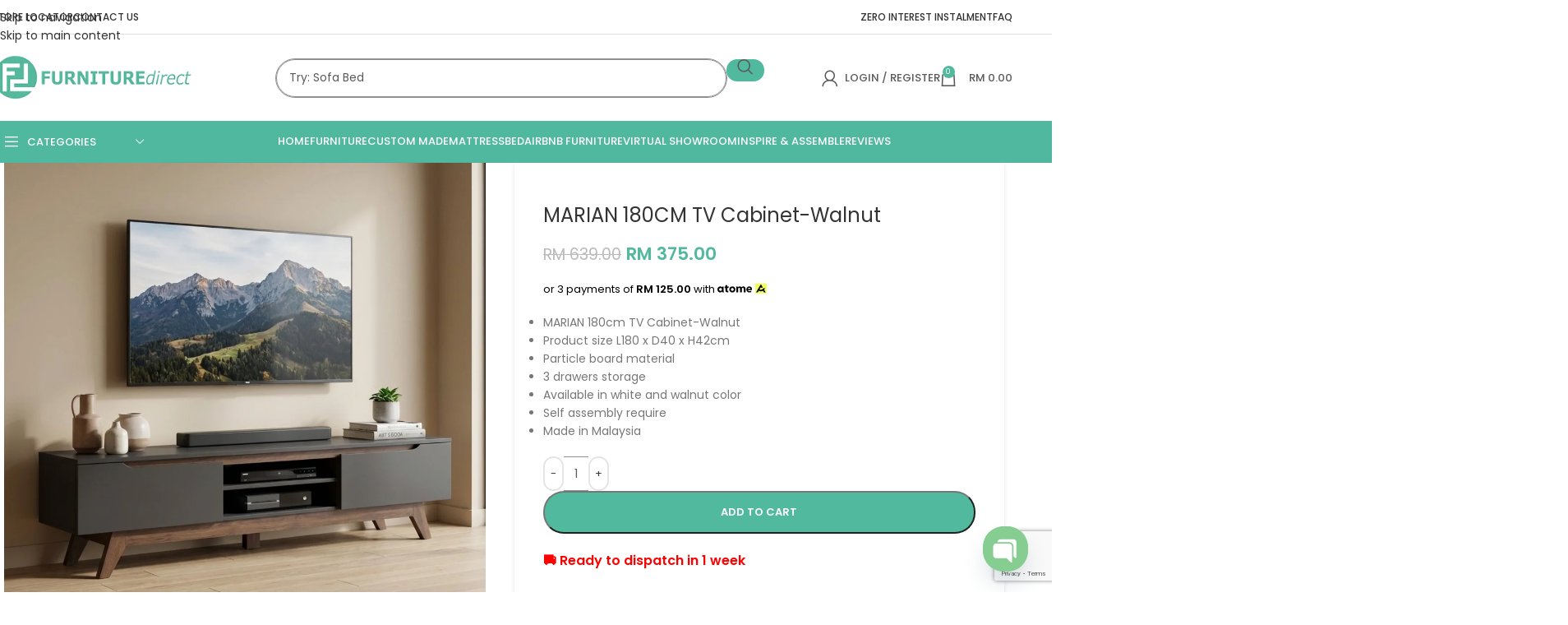

--- FILE ---
content_type: text/html; charset=UTF-8
request_url: https://www.furnituredirect.com.my/product/marian-180cm-tv-cabinet-walnut/
body_size: 466946
content:
<!DOCTYPE html>
<html lang="en-US">
<head>
	<meta charset="UTF-8">
	<link rel="profile" href="https://gmpg.org/xfn/11">
	<link rel="pingback" href="https://www.furnituredirect.com.my/xmlrpc.php">

	<meta name='robots' content='index, follow, max-image-preview:large, max-snippet:-1, max-video-preview:-1' />

	<!-- This site is optimized with the Yoast SEO Premium plugin v26.6 (Yoast SEO v26.6) - https://yoast.com/wordpress/plugins/seo/ -->
	<title>MARIAN 180CM TV Cabinet-Walnut - FurnitureDirect.com.my</title>
	<meta name="description" content="MARIAN 180cm TV Cabinet-Walnut Product size L180 x D40 x H42cm Particle board material 3 drawers storage Available in white and walnut color Self assembly require Made in Malaysia" />
	<link rel="canonical" href="https://www.furnituredirect.com.my/product/marian-180cm-tv-cabinet-walnut/" />
	<meta property="og:locale" content="en_US" />
	<meta property="og:type" content="product" />
	<meta property="og:title" content="MARIAN 180CM TV Cabinet-Walnut" />
	<meta property="og:description" content="MARIAN 180cm TV Cabinet-Walnut  Product size L180 x D40 x H42cm  Particle board material  3 drawers storage  Available in white and walnut color  Self assembly require  Made in Malaysia" />
	<meta property="og:url" content="https://www.furnituredirect.com.my/product/marian-180cm-tv-cabinet-walnut/" />
	<meta property="og:site_name" content="FurnitureDirect.com.my" />
	<meta property="article:modified_time" content="2026-01-07T13:10:41+00:00" />
	<meta property="og:image" content="https://www.furnituredirect.com.my/wp-content/uploads/2023/12/336076-MARIAN.jpg" />
	<meta property="og:image:width" content="1080" />
	<meta property="og:image:height" content="1080" />
	<meta property="og:image:type" content="image/jpeg" /><meta property="og:image" content="https://www.furnituredirect.com.my/wp-content/uploads/2023/12/336076_1-1500x1500-1.jpg" />
	<meta property="og:image:width" content="1500" />
	<meta property="og:image:height" content="1500" />
	<meta property="og:image:type" content="image/jpeg" /><meta property="og:image" content="https://www.furnituredirect.com.my/wp-content/uploads/2023/12/336076-1500x1500-1.jpg" />
	<meta property="og:image:width" content="1500" />
	<meta property="og:image:height" content="1500" />
	<meta property="og:image:type" content="image/jpeg" /><meta property="og:image" content="https://www.furnituredirect.com.my/wp-content/uploads/2023/12/336076_2-1500x1500-1.jpg" />
	<meta property="og:image:width" content="1500" />
	<meta property="og:image:height" content="1500" />
	<meta property="og:image:type" content="image/jpeg" /><meta property="og:image" content="https://www.furnituredirect.com.my/wp-content/uploads/2023/12/336076_D4-1500x1500-1.jpg" />
	<meta property="og:image:width" content="1500" />
	<meta property="og:image:height" content="1500" />
	<meta property="og:image:type" content="image/jpeg" /><meta property="og:image" content="https://www.furnituredirect.com.my/wp-content/uploads/2023/12/336076_5-1500x1500-1.jpg" />
	<meta property="og:image:width" content="1500" />
	<meta property="og:image:height" content="1500" />
	<meta property="og:image:type" content="image/jpeg" /><meta property="og:image" content="https://www.furnituredirect.com.my/wp-content/uploads/2023/12/336076_D2-1500x1500-1.jpg" />
	<meta property="og:image:width" content="1500" />
	<meta property="og:image:height" content="1500" />
	<meta property="og:image:type" content="image/jpeg" /><meta property="og:image" content="https://www.furnituredirect.com.my/wp-content/uploads/2023/12/336076_4-1500x1500-1.jpg" />
	<meta property="og:image:width" content="1500" />
	<meta property="og:image:height" content="1500" />
	<meta property="og:image:type" content="image/jpeg" /><meta property="og:image" content="https://www.furnituredirect.com.my/wp-content/uploads/2023/12/Testimony-120x150-MARIAN-180cm.jpg" />
	<meta property="og:image:width" content="1080" />
	<meta property="og:image:height" content="1350" />
	<meta property="og:image:type" content="image/jpeg" />
	<meta name="twitter:card" content="summary_large_image" />
	<meta name="twitter:label1" content="Price" />
	<meta name="twitter:data1" content="&#082;&#077;&nbsp;375.00" />
	<meta name="twitter:label2" content="Availability" />
	<meta name="twitter:data2" content="In stock" />
	<script type="application/ld+json" class="yoast-schema-graph">{"@context":"https://schema.org","@graph":[{"@type":["WebPage","ItemPage"],"@id":"https://www.furnituredirect.com.my/product/marian-180cm-tv-cabinet-walnut/","url":"https://www.furnituredirect.com.my/product/marian-180cm-tv-cabinet-walnut/","name":"MARIAN 180CM TV Cabinet-Walnut - FurnitureDirect.com.my","isPartOf":{"@id":"https://www.furnituredirect.com.my/#website"},"primaryImageOfPage":{"@id":"https://www.furnituredirect.com.my/product/marian-180cm-tv-cabinet-walnut/#primaryimage"},"image":{"@id":"https://www.furnituredirect.com.my/product/marian-180cm-tv-cabinet-walnut/#primaryimage"},"thumbnailUrl":"https://www.furnituredirect.com.my/wp-content/uploads/2023/12/336076-MARIAN.jpg","breadcrumb":{"@id":"https://www.furnituredirect.com.my/product/marian-180cm-tv-cabinet-walnut/#breadcrumb"},"inLanguage":"en-US","potentialAction":{"@type":"BuyAction","target":"https://www.furnituredirect.com.my/product/marian-180cm-tv-cabinet-walnut/"}},{"@type":"ImageObject","inLanguage":"en-US","@id":"https://www.furnituredirect.com.my/product/marian-180cm-tv-cabinet-walnut/#primaryimage","url":"https://www.furnituredirect.com.my/wp-content/uploads/2023/12/336076-MARIAN.jpg","contentUrl":"https://www.furnituredirect.com.my/wp-content/uploads/2023/12/336076-MARIAN.jpg","width":1080,"height":1080},{"@type":"BreadcrumbList","@id":"https://www.furnituredirect.com.my/product/marian-180cm-tv-cabinet-walnut/#breadcrumb","itemListElement":[{"@type":"ListItem","position":1,"name":"Home","item":"https://www.furnituredirect.com.my/"},{"@type":"ListItem","position":2,"name":"All Product","item":"https://www.furnituredirect.com.my/shop/"},{"@type":"ListItem","position":3,"name":"MARIAN 180CM TV Cabinet-Walnut"}]},{"@type":"WebSite","@id":"https://www.furnituredirect.com.my/#website","url":"https://www.furnituredirect.com.my/","name":"FurnitureDirect.com.my","description":"Malaysia Furniture Marketplace","potentialAction":[{"@type":"SearchAction","target":{"@type":"EntryPoint","urlTemplate":"https://www.furnituredirect.com.my/?s={search_term_string}"},"query-input":{"@type":"PropertyValueSpecification","valueRequired":true,"valueName":"search_term_string"}}],"inLanguage":"en-US"}]}</script>
	<meta property="product:brand" content="MUSE DESIGN" />
	<meta property="product:price:amount" content="375.00" />
	<meta property="product:price:currency" content="MYR" />
	<meta property="og:availability" content="instock" />
	<meta property="product:availability" content="instock" />
	<meta property="product:retailer_item_id" content="336076" />
	<meta property="product:condition" content="new" />
	<!-- / Yoast SEO Premium plugin. -->


<link rel='dns-prefetch' href='//www.googletagmanager.com' />
<link rel='dns-prefetch' href='//capi-automation.s3.us-east-2.amazonaws.com' />
<link rel='dns-prefetch' href='//fonts.googleapis.com' />
<link rel="alternate" type="application/rss+xml" title="FurnitureDirect.com.my &raquo; Feed" href="https://www.furnituredirect.com.my/feed/" />
<link rel="alternate" type="application/rss+xml" title="FurnitureDirect.com.my &raquo; Comments Feed" href="https://www.furnituredirect.com.my/comments/feed/" />
<link rel="alternate" type="application/rss+xml" title="FurnitureDirect.com.my &raquo; MARIAN 180CM TV Cabinet-Walnut Comments Feed" href="https://www.furnituredirect.com.my/product/marian-180cm-tv-cabinet-walnut/feed/" />
<link rel="alternate" title="oEmbed (JSON)" type="application/json+oembed" href="https://www.furnituredirect.com.my/wp-json/oembed/1.0/embed?url=https%3A%2F%2Fwww.furnituredirect.com.my%2Fproduct%2Fmarian-180cm-tv-cabinet-walnut%2F" />
<link rel="alternate" title="oEmbed (XML)" type="text/xml+oembed" href="https://www.furnituredirect.com.my/wp-json/oembed/1.0/embed?url=https%3A%2F%2Fwww.furnituredirect.com.my%2Fproduct%2Fmarian-180cm-tv-cabinet-walnut%2F&#038;format=xml" />
		<link id="woocommerce-notification-fonts" rel="preload" href="https://www.furnituredirect.com.my/wp-content/plugins/woocommerce-notification/fonts/icons-close.woff2" as="font" crossorigin>
		<style id='wp-img-auto-sizes-contain-inline-css' type='text/css'>
img:is([sizes=auto i],[sizes^="auto," i]){contain-intrinsic-size:3000px 1500px}
/*# sourceURL=wp-img-auto-sizes-contain-inline-css */
</style>
<link rel='stylesheet' id='sbi_styles-css' href='https://www.furnituredirect.com.my/wp-content/plugins/instagram-feed/css/sbi-styles.min.css?ver=6.10.0' type='text/css' media='all' />
<link rel='stylesheet' id='woocommerce-notification-icons-close-css' href='https://www.furnituredirect.com.my/wp-content/plugins/woocommerce-notification/css/icons-close.min.css?ver=1.5.5' type='text/css' media='all' />
<link rel='stylesheet' id='woocommerce-notification-css' href='https://www.furnituredirect.com.my/wp-content/plugins/woocommerce-notification/css/woocommerce-notification.min.css?ver=1.5.5' type='text/css' media='all' />
<style id='woocommerce-notification-inline-css' type='text/css'>
#message-purchased #notify-close:before{color:#ffffff;}#message-purchased .message-purchase-main::before{background-image: url('https://www.furnituredirect.com.my/wp-content/plugins/woocommerce-notification/images/background/bg_blue.png');   border-radius:0;}#message-purchased .wn-notification-image-wrapper{padding:0;}#message-purchased .wn-notification-message-container{padding-left:20px;}                #message-purchased .message-purchase-main{                        background-color: #ffffff;                                               color:#ffffff !important;                        border-radius:0 ;                }#message-purchased .message-purchase-main p, #message-purchased .message-purchase-main p small{                        color:#ffffff !important;                }                 #message-purchased .message-purchase-main p a, #message-purchased .message-purchase-main p span{                        color:#ffffff !important;                }
/*# sourceURL=woocommerce-notification-inline-css */
</style>
<link rel='stylesheet' id='woocommerce-notification-templates-css' href='https://www.furnituredirect.com.my/wp-content/plugins/woocommerce-notification/css/woocommerce-notification-templates.css?ver=1.5.5' type='text/css' media='all' />
<link rel='stylesheet' id='uaf_client_css-css' href='https://www.furnituredirect.com.my/wp-content/uploads/useanyfont/uaf.css?ver=1764602628' type='text/css' media='all' />
<link rel='stylesheet' id='wcpr-country-flags-css' href='https://www.furnituredirect.com.my/wp-content/plugins/woocommerce-photo-reviews/css/flags-64.min.css?ver=1.2.0' type='text/css' media='all' />
<link rel='stylesheet' id='wcpr-verified-badge-icon-css' href='https://www.furnituredirect.com.my/wp-content/plugins/woocommerce-photo-reviews/css/woocommerce-photo-reviews-badge.min.css?ver=1.2.0' type='text/css' media='all' />
<link rel='stylesheet' id='woocommerce-photo-reviews-style-css' href='https://www.furnituredirect.com.my/wp-content/plugins/woocommerce-photo-reviews/css/style.min.css?ver=1.2.0' type='text/css' media='all' />
<style id='woocommerce-photo-reviews-style-inline-css' type='text/css'>
.woocommerce-review__verified{color:#29d50b!important;}.wcpr-filter-container{border:1px solid #919191;}.wcpr-filter-container .wcpr-filter-button{color:#ffffff;background-color:#9e9e9e;}.star-rating:before,.star-rating span:before,.stars a:hover:after, .stars a.active:after{color:#ffb600!important;}.rate-percent{background-color:#ffb600;}
/*# sourceURL=woocommerce-photo-reviews-style-inline-css */
</style>
<link rel='stylesheet' id='wcpr-swipebox-css-css' href='https://www.furnituredirect.com.my/wp-content/plugins/woocommerce-photo-reviews/css/swipebox.min.css?ver=6.9' type='text/css' media='all' />
<link rel='stylesheet' id='wcpr-masonry-style-css' href='https://www.furnituredirect.com.my/wp-content/plugins/woocommerce-photo-reviews/css/masonry.min.css?ver=1.2.0' type='text/css' media='all' />
<style id='wcpr-masonry-style-inline-css' type='text/css'>
.wcpr-grid{background-color:;}.wcpr-grid>.wcpr-grid-item,#wcpr-modal-wrap{background-color:#f3f3f3;}.wcpr-grid>.wcpr-grid-item,#reviews-content-right,#reviews-content-right>.reviews-content-right-meta,#reviews-content-right>.wcpr-single-product-summary>h1.product_title{color:#000;}
/*# sourceURL=wcpr-masonry-style-inline-css */
</style>
<style id='woocommerce-inline-inline-css' type='text/css'>
.woocommerce form .form-row .required { visibility: visible; }
/*# sourceURL=woocommerce-inline-inline-css */
</style>
<link rel='stylesheet' id='pwb-styles-frontend-css' href='https://www.furnituredirect.com.my/wp-content/plugins/perfect-woocommerce-brands/build/frontend/css/style.css?ver=3.6.8' type='text/css' media='all' />
<link rel='stylesheet' id='custom-google-fonts-css' href='//fonts.googleapis.com/css?family=Poppins&#038;ver=3.5.1' type='text/css' media='all' />
<link rel='stylesheet' id='chaty-front-css-css' href='https://www.furnituredirect.com.my/wp-content/plugins/chaty/css/chaty-front.min.css?ver=3.5.11755141131' type='text/css' media='all' />
<link rel='stylesheet' id='js_composer_front-css' href='https://www.furnituredirect.com.my/wp-content/plugins/js_composer/assets/css/js_composer.min.css?ver=8.5' type='text/css' media='all' />
<link rel='stylesheet' id='wd-style-base-css' href='https://www.furnituredirect.com.my/wp-content/themes/woodmart/css/parts/base.min.css?ver=8.3.6' type='text/css' media='all' />
<link rel='stylesheet' id='wd-helpers-wpb-elem-css' href='https://www.furnituredirect.com.my/wp-content/themes/woodmart/css/parts/helpers-wpb-elem.min.css?ver=8.3.6' type='text/css' media='all' />
<link rel='stylesheet' id='wd-wpbakery-base-css' href='https://www.furnituredirect.com.my/wp-content/themes/woodmart/css/parts/int-wpb-base.min.css?ver=8.3.6' type='text/css' media='all' />
<link rel='stylesheet' id='wd-wpbakery-base-deprecated-css' href='https://www.furnituredirect.com.my/wp-content/themes/woodmart/css/parts/int-wpb-base-deprecated.min.css?ver=8.3.6' type='text/css' media='all' />
<link rel='stylesheet' id='wd-woocommerce-base-css' href='https://www.furnituredirect.com.my/wp-content/themes/woodmart/css/parts/woocommerce-base.min.css?ver=8.3.6' type='text/css' media='all' />
<link rel='stylesheet' id='wd-mod-star-rating-css' href='https://www.furnituredirect.com.my/wp-content/themes/woodmart/css/parts/mod-star-rating.min.css?ver=8.3.6' type='text/css' media='all' />
<link rel='stylesheet' id='wd-woocommerce-block-notices-css' href='https://www.furnituredirect.com.my/wp-content/themes/woodmart/css/parts/woo-mod-block-notices.min.css?ver=8.3.6' type='text/css' media='all' />
<link rel='stylesheet' id='wd-woo-mod-quantity-css' href='https://www.furnituredirect.com.my/wp-content/themes/woodmart/css/parts/woo-mod-quantity.min.css?ver=8.3.6' type='text/css' media='all' />
<link rel='stylesheet' id='wd-woo-single-prod-el-base-css' href='https://www.furnituredirect.com.my/wp-content/themes/woodmart/css/parts/woo-single-prod-el-base.min.css?ver=8.3.6' type='text/css' media='all' />
<link rel='stylesheet' id='wd-woo-mod-stock-status-css' href='https://www.furnituredirect.com.my/wp-content/themes/woodmart/css/parts/woo-mod-stock-status.min.css?ver=8.3.6' type='text/css' media='all' />
<link rel='stylesheet' id='wd-woo-mod-shop-attributes-css' href='https://www.furnituredirect.com.my/wp-content/themes/woodmart/css/parts/woo-mod-shop-attributes.min.css?ver=8.3.6' type='text/css' media='all' />
<link rel='stylesheet' id='wd-opt-carousel-disable-css' href='https://www.furnituredirect.com.my/wp-content/themes/woodmart/css/parts/opt-carousel-disable.min.css?ver=8.3.6' type='text/css' media='all' />
<link rel='stylesheet' id='wd-header-base-css' href='https://www.furnituredirect.com.my/wp-content/themes/woodmart/css/parts/header-base.min.css?ver=8.3.6' type='text/css' media='all' />
<link rel='stylesheet' id='wd-mod-tools-css' href='https://www.furnituredirect.com.my/wp-content/themes/woodmart/css/parts/mod-tools.min.css?ver=8.3.6' type='text/css' media='all' />
<link rel='stylesheet' id='wd-header-search-css' href='https://www.furnituredirect.com.my/wp-content/themes/woodmart/css/parts/header-el-search.min.css?ver=8.3.6' type='text/css' media='all' />
<link rel='stylesheet' id='wd-header-search-form-css' href='https://www.furnituredirect.com.my/wp-content/themes/woodmart/css/parts/header-el-search-form.min.css?ver=8.3.6' type='text/css' media='all' />
<link rel='stylesheet' id='wd-wd-search-form-css' href='https://www.furnituredirect.com.my/wp-content/themes/woodmart/css/parts/wd-search-form.min.css?ver=8.3.6' type='text/css' media='all' />
<link rel='stylesheet' id='wd-wd-search-results-css' href='https://www.furnituredirect.com.my/wp-content/themes/woodmart/css/parts/wd-search-results.min.css?ver=8.3.6' type='text/css' media='all' />
<link rel='stylesheet' id='wd-wd-search-dropdown-css' href='https://www.furnituredirect.com.my/wp-content/themes/woodmart/css/parts/wd-search-dropdown.min.css?ver=8.3.6' type='text/css' media='all' />
<link rel='stylesheet' id='wd-woo-mod-login-form-css' href='https://www.furnituredirect.com.my/wp-content/themes/woodmart/css/parts/woo-mod-login-form.min.css?ver=8.3.6' type='text/css' media='all' />
<link rel='stylesheet' id='wd-header-my-account-css' href='https://www.furnituredirect.com.my/wp-content/themes/woodmart/css/parts/header-el-my-account.min.css?ver=8.3.6' type='text/css' media='all' />
<link rel='stylesheet' id='wd-header-cart-side-css' href='https://www.furnituredirect.com.my/wp-content/themes/woodmart/css/parts/header-el-cart-side.min.css?ver=8.3.6' type='text/css' media='all' />
<link rel='stylesheet' id='wd-header-cart-css' href='https://www.furnituredirect.com.my/wp-content/themes/woodmart/css/parts/header-el-cart.min.css?ver=8.3.6' type='text/css' media='all' />
<link rel='stylesheet' id='wd-widget-shopping-cart-css' href='https://www.furnituredirect.com.my/wp-content/themes/woodmart/css/parts/woo-widget-shopping-cart.min.css?ver=8.3.6' type='text/css' media='all' />
<link rel='stylesheet' id='wd-widget-product-list-css' href='https://www.furnituredirect.com.my/wp-content/themes/woodmart/css/parts/woo-widget-product-list.min.css?ver=8.3.6' type='text/css' media='all' />
<link rel='stylesheet' id='wd-header-mobile-nav-dropdown-css' href='https://www.furnituredirect.com.my/wp-content/themes/woodmart/css/parts/header-el-mobile-nav-dropdown.min.css?ver=8.3.6' type='text/css' media='all' />
<link rel='stylesheet' id='wd-header-categories-nav-css' href='https://www.furnituredirect.com.my/wp-content/themes/woodmart/css/parts/header-el-category-nav.min.css?ver=8.3.6' type='text/css' media='all' />
<link rel='stylesheet' id='wd-mod-nav-vertical-css' href='https://www.furnituredirect.com.my/wp-content/themes/woodmart/css/parts/mod-nav-vertical.min.css?ver=8.3.6' type='text/css' media='all' />
<link rel='stylesheet' id='wd-mod-nav-vertical-design-default-css' href='https://www.furnituredirect.com.my/wp-content/themes/woodmart/css/parts/mod-nav-vertical-design-default.min.css?ver=8.3.6' type='text/css' media='all' />
<link rel='stylesheet' id='wd-mod-nav-menu-label-css' href='https://www.furnituredirect.com.my/wp-content/themes/woodmart/css/parts/mod-nav-menu-label.min.css?ver=8.3.6' type='text/css' media='all' />
<link rel='stylesheet' id='wd-page-title-css' href='https://www.furnituredirect.com.my/wp-content/themes/woodmart/css/parts/page-title.min.css?ver=8.3.6' type='text/css' media='all' />
<link rel='stylesheet' id='wd-woo-single-prod-predefined-css' href='https://www.furnituredirect.com.my/wp-content/themes/woodmart/css/parts/woo-single-prod-predefined.min.css?ver=8.3.6' type='text/css' media='all' />
<link rel='stylesheet' id='wd-woo-single-prod-and-quick-view-predefined-css' href='https://www.furnituredirect.com.my/wp-content/themes/woodmart/css/parts/woo-single-prod-and-quick-view-predefined.min.css?ver=8.3.6' type='text/css' media='all' />
<link rel='stylesheet' id='wd-woo-single-prod-el-tabs-predefined-css' href='https://www.furnituredirect.com.my/wp-content/themes/woodmart/css/parts/woo-single-prod-el-tabs-predefined.min.css?ver=8.3.6' type='text/css' media='all' />
<link rel='stylesheet' id='wd-woo-single-prod-opt-base-css' href='https://www.furnituredirect.com.my/wp-content/themes/woodmart/css/parts/woo-single-prod-opt-base.min.css?ver=8.3.6' type='text/css' media='all' />
<link rel='stylesheet' id='wd-woo-single-prod-el-gallery-css' href='https://www.furnituredirect.com.my/wp-content/themes/woodmart/css/parts/woo-single-prod-el-gallery.min.css?ver=8.3.6' type='text/css' media='all' />
<link rel='stylesheet' id='wd-swiper-css' href='https://www.furnituredirect.com.my/wp-content/themes/woodmart/css/parts/lib-swiper.min.css?ver=8.3.6' type='text/css' media='all' />
<link rel='stylesheet' id='wd-woo-mod-product-labels-css' href='https://www.furnituredirect.com.my/wp-content/themes/woodmart/css/parts/woo-mod-product-labels.min.css?ver=8.3.6' type='text/css' media='all' />
<link rel='stylesheet' id='wd-woo-mod-product-labels-round-css' href='https://www.furnituredirect.com.my/wp-content/themes/woodmart/css/parts/woo-mod-product-labels-round.min.css?ver=8.3.6' type='text/css' media='all' />
<link rel='stylesheet' id='wd-swiper-arrows-css' href='https://www.furnituredirect.com.my/wp-content/themes/woodmart/css/parts/lib-swiper-arrows.min.css?ver=8.3.6' type='text/css' media='all' />
<link rel='stylesheet' id='wd-photoswipe-css' href='https://www.furnituredirect.com.my/wp-content/themes/woodmart/css/parts/lib-photoswipe.min.css?ver=8.3.6' type='text/css' media='all' />
<link rel='stylesheet' id='wd-social-icons-css' href='https://www.furnituredirect.com.my/wp-content/themes/woodmart/css/parts/el-social-icons.min.css?ver=8.3.6' type='text/css' media='all' />
<link rel='stylesheet' id='wd-tabs-css' href='https://www.furnituredirect.com.my/wp-content/themes/woodmart/css/parts/el-tabs.min.css?ver=8.3.6' type='text/css' media='all' />
<link rel='stylesheet' id='wd-woo-single-prod-el-tabs-opt-layout-tabs-css' href='https://www.furnituredirect.com.my/wp-content/themes/woodmart/css/parts/woo-single-prod-el-tabs-opt-layout-tabs.min.css?ver=8.3.6' type='text/css' media='all' />
<link rel='stylesheet' id='wd-accordion-css' href='https://www.furnituredirect.com.my/wp-content/themes/woodmart/css/parts/el-accordion.min.css?ver=8.3.6' type='text/css' media='all' />
<link rel='stylesheet' id='wd-accordion-elem-wpb-css' href='https://www.furnituredirect.com.my/wp-content/themes/woodmart/css/parts/el-accordion-wpb-elem.min.css?ver=8.3.6' type='text/css' media='all' />
<link rel='stylesheet' id='wd-woo-single-prod-el-reviews-css' href='https://www.furnituredirect.com.my/wp-content/themes/woodmart/css/parts/woo-single-prod-el-reviews.min.css?ver=8.3.6' type='text/css' media='all' />
<link rel='stylesheet' id='wd-woo-single-prod-el-reviews-style-1-css' href='https://www.furnituredirect.com.my/wp-content/themes/woodmart/css/parts/woo-single-prod-el-reviews-style-1.min.css?ver=8.3.6' type='text/css' media='all' />
<link rel='stylesheet' id='wd-post-types-mod-comments-css' href='https://www.furnituredirect.com.my/wp-content/themes/woodmart/css/parts/post-types-mod-comments.min.css?ver=8.3.6' type='text/css' media='all' />
<link rel='stylesheet' id='wd-product-loop-css' href='https://www.furnituredirect.com.my/wp-content/themes/woodmart/css/parts/woo-product-loop.min.css?ver=8.3.6' type='text/css' media='all' />
<link rel='stylesheet' id='wd-product-loop-standard-css' href='https://www.furnituredirect.com.my/wp-content/themes/woodmart/css/parts/woo-product-loop-standard.min.css?ver=8.3.6' type='text/css' media='all' />
<link rel='stylesheet' id='wd-woo-mod-add-btn-replace-css' href='https://www.furnituredirect.com.my/wp-content/themes/woodmart/css/parts/woo-mod-add-btn-replace.min.css?ver=8.3.6' type='text/css' media='all' />
<link rel='stylesheet' id='wd-mfp-popup-css' href='https://www.furnituredirect.com.my/wp-content/themes/woodmart/css/parts/lib-magnific-popup.min.css?ver=8.3.6' type='text/css' media='all' />
<link rel='stylesheet' id='wd-mod-animations-transform-css' href='https://www.furnituredirect.com.my/wp-content/themes/woodmart/css/parts/mod-animations-transform.min.css?ver=8.3.6' type='text/css' media='all' />
<link rel='stylesheet' id='wd-mod-transform-css' href='https://www.furnituredirect.com.my/wp-content/themes/woodmart/css/parts/mod-transform.min.css?ver=8.3.6' type='text/css' media='all' />
<link rel='stylesheet' id='wd-swiper-pagin-css' href='https://www.furnituredirect.com.my/wp-content/themes/woodmart/css/parts/lib-swiper-pagin.min.css?ver=8.3.6' type='text/css' media='all' />
<link rel='stylesheet' id='wd-widget-collapse-css' href='https://www.furnituredirect.com.my/wp-content/themes/woodmart/css/parts/opt-widget-collapse.min.css?ver=8.3.6' type='text/css' media='all' />
<link rel='stylesheet' id='wd-footer-base-css' href='https://www.furnituredirect.com.my/wp-content/themes/woodmart/css/parts/footer-base.min.css?ver=8.3.6' type='text/css' media='all' />
<link rel='stylesheet' id='wd-bottom-toolbar-css' href='https://www.furnituredirect.com.my/wp-content/themes/woodmart/css/parts/opt-bottom-toolbar.min.css?ver=8.3.6' type='text/css' media='all' />
<link rel='stylesheet' id='wd-header-elements-base-css' href='https://www.furnituredirect.com.my/wp-content/themes/woodmart/css/parts/header-el-base.min.css?ver=8.3.6' type='text/css' media='all' />
<link rel='stylesheet' id='xts-style-theme_settings_default-css' href='https://www.furnituredirect.com.my/wp-content/uploads/2025/12/xts-theme_settings_default-1765097987.css?ver=8.3.6' type='text/css' media='all' />
<link rel='stylesheet' id='xts-google-fonts-css' href='https://fonts.googleapis.com/css?family=Poppins%3A400%2C600%2C500&#038;display=block&#038;ver=8.3.6' type='text/css' media='all' />
<script type="text/javascript" id="woocommerce-google-analytics-integration-gtag-js-after">
/* <![CDATA[ */
/* Google Analytics for WooCommerce (gtag.js) */
					window.dataLayer = window.dataLayer || [];
					function gtag(){dataLayer.push(arguments);}
					// Set up default consent state.
					for ( const mode of [{"analytics_storage":"denied","ad_storage":"denied","ad_user_data":"denied","ad_personalization":"denied","region":["AT","BE","BG","HR","CY","CZ","DK","EE","FI","FR","DE","GR","HU","IS","IE","IT","LV","LI","LT","LU","MT","NL","NO","PL","PT","RO","SK","SI","ES","SE","GB","CH"]}] || [] ) {
						gtag( "consent", "default", { "wait_for_update": 500, ...mode } );
					}
					gtag("js", new Date());
					gtag("set", "developer_id.dOGY3NW", true);
					gtag("config", "G-H5YYN9FDVK", {"track_404":true,"allow_google_signals":true,"logged_in":false,"linker":{"domains":[],"allow_incoming":false},"custom_map":{"dimension1":"logged_in"}});
//# sourceURL=woocommerce-google-analytics-integration-gtag-js-after
/* ]]> */
</script>
<script type="text/javascript" src="https://www.furnituredirect.com.my/wp-includes/js/jquery/jquery.min.js?ver=3.7.1" id="jquery-core-js"></script>
<script type="text/javascript" id="woocommerce-notification-js-extra">
/* <![CDATA[ */
var _woocommerce_notification_params = {"str_about":"About","str_ago":"ago","str_day":"day","str_days":"days","str_hour":"hour","str_hours":"hours","str_min":"minute","str_mins":"minutes","str_secs":"secs","str_few_sec":"a few seconds","time_close":"24","show_close":"0","change_virtual_time":"","change_message_number":"","loop":"1","loop_session":"0","loop_session_total":"60","loop_session_duration":"3600","display_time":"5","next_time":"15","notification_per_page":"60","display_effect":"fade-in","hidden_effect":"fade-out","redirect_target":"0","image":"0","messages":["Someone from {city}  purchased a {product_with_link} {time_ago}\r\n"],"message_custom":"{number} people seeing this product right now","message_number_min":"100","message_number_max":"200","detect":"1","in_the_same_cate":"0","billing":"1","initial_delay":"4","ajax_url":"","products":[{"title":"KALMAL 6 Drawers Dresser With Mirror-Wotan Oak","url":"https://www.furnituredirect.com.my/product/kalmal-6-drawers-dresser-with-mirror-wotan-oak/","thumb":"https://www.furnituredirect.com.my/wp-content/uploads/2024/07/KALMAL-6D-MAIN-600x600.jpg","time":"6 hours","time_org":"2026-01-12 21:47:08","first_name":"RElPTkc=","last_name":"V1VJIFNVQU4=","city":"S0w=","state":"S1VM","country":"TWFsYXlzaWE="},{"title":"MIDORI Full Solid Wood Queen &#038; King Bed Frame-Natural &#8211; Queen Size","url":"https://www.furnituredirect.com.my/product/midori-full-solid-wood-queen-king-size-bed-frame-natural/","thumb":"https://www.furnituredirect.com.my/wp-content/uploads/2023/11/MIDORI-BED-MAIN-600x600.jpg","time":"6 hours","time_org":"2026-01-12 21:47:08","first_name":"RElPTkc=","last_name":"V1VJIFNVQU4=","city":"S0w=","state":"S1VM","country":"TWFsYXlzaWE="},{"title":"HIRANO 2 Over 3 Chest Drawer-Walnut","url":"https://www.furnituredirect.com.my/product/hirano-2-over-3-chest-drawer-walnut/","thumb":"https://www.furnituredirect.com.my/wp-content/uploads/2022/07/343043_2-1500x1500-1-600x600.jpg","time":"6 hours","time_org":"2026-01-12 21:47:08","first_name":"RElPTkc=","last_name":"V1VJIFNVQU4=","city":"S0w=","state":"S1VM","country":"TWFsYXlzaWE="},{"title":"NELLA 2 Tier WPC Storage Rack","url":"https://www.furnituredirect.com.my/product/nella-2-tier-wpc-storage-rack/","thumb":"https://www.furnituredirect.com.my/wp-content/uploads/2021/10/NELLA-2-TIER-600x600.jpg","time":"6 hours","time_org":"2026-01-12 21:47:08","first_name":"RElPTkc=","last_name":"V1VJIFNVQU4=","city":"S0w=","state":"S1VM","country":"TWFsYXlzaWE="},{"title":"HONEY Galaxy Cool 11&#8243; Pocket Spring Mattress-4 Sizes &#8211; Queen","url":"https://www.furnituredirect.com.my/product/honey-galaxy-cool-11-pocket-spring-mattress-4-sizes/","thumb":"https://www.furnituredirect.com.my/wp-content/uploads/2025/04/HONEY-GALAXY-1-600x600.jpg","time":"6 hours","time_org":"2026-01-12 21:47:08","first_name":"RElPTkc=","last_name":"V1VJIFNVQU4=","city":"S0w=","state":"S1VM","country":"TWFsYXlzaWE="},{"title":"VUTO 3 Door Melamine Top High Kitchen Cabinet-2 Colors &#8211; Walnut","url":"https://www.furnituredirect.com.my/product/vuto-3-door-high-kitchen-cabinet-oak/","thumb":"https://www.furnituredirect.com.my/wp-content/uploads/2024/08/KD16-0001-VUTO-LARGEMAIN-3-600x600.jpg","time":"6 hours","time_org":"2026-01-12 21:47:08","first_name":"RElPTkc=","last_name":"V1VJIFNVQU4=","city":"S0w=","state":"S1VM","country":"TWFsYXlzaWE="},{"title":"OPTIMUS Modular Cube Plastic Locker-5 colors &#8211; Beige","url":"https://www.furnituredirect.com.my/product/optimus-modular-cube-plastic-locker-5-colors/","thumb":"https://www.furnituredirect.com.my/wp-content/uploads/2024/08/OPTIMUS-CUBE-LOCKER-600x600.jpg","time":"11 hours","time_org":"2026-01-12 16:34:56","first_name":"QUwgWlVSQUlaQUggQUJEIEFaSVo=","last_name":"","city":"","state":"","country":""},{"title":"BALENO 3 Seater PU Sofa-Espresso","url":"https://www.furnituredirect.com.my/product/baleno-3-seater-fabric-sofa-espresso-colour/","thumb":"https://www.furnituredirect.com.my/wp-content/uploads/2021/01/Baleno-3-Seater-Sofa--600x600.jpg","time":"13 hours","time_org":"2026-01-12 14:50:02","first_name":"QU5HIFNISSBUSElORw==","last_name":"","city":"QkFUVSBDQVZFUw==","state":"U0dS","country":""},{"title":"BALENO 1 Seater PU Sofa-Espresso","url":"https://www.furnituredirect.com.my/product/baleno-solid-wood-1-seater-sofa-black-colour-leg-espresso-colour-vinyl-body/","thumb":"https://www.furnituredirect.com.my/wp-content/uploads/2021/04/231266-MAIN-600x600.jpg","time":"13 hours","time_org":"2026-01-12 14:50:02","first_name":"QU5HIFNISSBUSElORw==","last_name":"","city":"QkFUVSBDQVZFUw==","state":"U0dS","country":""},{"title":"KYLIE Coffee Table-Dark Chestnut","url":"https://www.furnituredirect.com.my/product/kylie-coffee-table-dark-chestnut-colour/","thumb":"https://www.furnituredirect.com.my/wp-content/uploads/2021/04/132054-1500x1500-1-600x600.jpg","time":"13 hours","time_org":"2026-01-12 14:50:02","first_name":"QU5HIFNISSBUSElORw==","last_name":"","city":"QkFUVSBDQVZFUw==","state":"U0dS","country":""},{"title":"TOGO Relax Sofa Lounge Chair-4 Colors &#8211; Pink","url":"https://www.furnituredirect.com.my/product/56150-togo-relax-sofa-lounge-chair-4-colors/","thumb":"https://www.furnituredirect.com.my/wp-content/uploads/2023/01/TOGO-26-6-600x600.jpg","time":"13 hours","time_org":"2026-01-12 14:33:07","first_name":"S2VuIFdlaQ==","last_name":"TG9o","city":"","state":"","country":""},{"title":"VELOZ 3 Seater Synthetic Fabric Sofa -Brown","url":"https://www.furnituredirect.com.my/product/veloz-3-seater-synthetic-fabric-sofa-brown/","thumb":"https://www.furnituredirect.com.my/wp-content/uploads/2024/01/VELOZ-3S-MAIN-33-600x600.jpg","time":"15 hours","time_org":"2026-01-12 12:22:08","first_name":"QWltYW4=","last_name":"","city":"","state":"","country":""},{"title":"DAVOS LED Mirror Expandable Dressing Table Set","url":"https://www.furnituredirect.com.my/product/davos-led-mirror-expandable-dressing-table-set/","thumb":"https://www.furnituredirect.com.my/wp-content/uploads/2026/01/DAVOS-DRESSING-3-600x600.jpg","time":"1 day","time_org":"2026-01-11 15:37:42","first_name":"U3RlbGxh","last_name":"","city":"","state":"S1VM","country":""},{"title":"OLIVE Queen Size Divan Bed Frame-Grey","url":"https://www.furnituredirect.com.my/product/olive-queen-size-divan-bed-grey/","thumb":"https://www.furnituredirect.com.my/wp-content/uploads/2023/04/OLIVE-QUEEN-MAIN-2-1-600x600.jpg","time":"1 day","time_org":"2026-01-11 14:43:20","first_name":"TXMuIEpvZXk=","last_name":"WWVhcA==","city":"UGV0YWxpbmcgSmF5YQ==","state":"U0dS","country":""},{"title":"RITA 4 Seater Dining Set-Light Walnut","url":"https://www.furnituredirect.com.my/product/rita-4-seater-dining-set-light-walnut-2/","thumb":"https://www.furnituredirect.com.my/wp-content/uploads/2024/08/RITA-4S-2-600x600.jpg","time":"1 day","time_org":"2026-01-11 12:57:20","first_name":"S2hhaXJ1bCBBa21hbA==","last_name":"TG9rbWFu","city":"S3VhbGEgS3VidSBCaGFydQ==","state":"U0dS","country":"TWFsYXlzaWE="},{"title":"ELVIS 3 Seater Pet Friendly L Shaped Sofa-Cream &#8211; LEFT FROM MAIN VIEW","url":"https://www.furnituredirect.com.my/product/elvis-3-seater-pet-friendly-l-shaped-sofa-cream/","thumb":"https://www.furnituredirect.com.my/wp-content/uploads/2024/12/ELVIS-3S-SOFA-1-600x600.jpg","time":"1 day","time_org":"2026-01-11 12:57:20","first_name":"S2hhaXJ1bCBBa21hbA==","last_name":"TG9rbWFu","city":"S3VhbGEgS3VidSBCaGFydQ==","state":"U0dS","country":"TWFsYXlzaWE="},{"title":"[Package] SOVAN 2 in 1 Living Set-Oak+White","url":"https://www.furnituredirect.com.my/product/package-sovan-2-in-1-living-set-oakwhite/","thumb":"https://www.furnituredirect.com.my/wp-content/uploads/2025/04/SOVAN-LIVING-PACKAGE-2-600x600.jpg","time":"1 day","time_org":"2026-01-11 12:57:20","first_name":"S2hhaXJ1bCBBa21hbA==","last_name":"TG9rbWFu","city":"S3VhbGEgS3VidSBCaGFydQ==","state":"U0dS","country":"TWFsYXlzaWE="},{"title":"BILLY 5 Cube Filling Cabinet-Wenge","url":"https://www.furnituredirect.com.my/product/billy-5-cube-filling-cabinet-wenge/","thumb":"https://www.furnituredirect.com.my/wp-content/uploads/2021/04/Billy-5-cube-bookcase-wenge-600x600.jpg","time":"2 days","time_org":"2026-01-10 21:58:44","first_name":"Vml2ZWs=","last_name":"RGhhcm1hcmFqYW4=","city":"UGV0YWxpbmcgSmF5YQ==","state":"U0dS","country":"TWFsYXlzaWE="},{"title":"[CLEARANCE] BILLY 3 Tier Bookcase-Wenge","url":"https://www.furnituredirect.com.my/product/clearance-billy-3-tier-bookcase-chocolate/","thumb":"https://www.furnituredirect.com.my/wp-content/uploads/2020/12/BILLY-3-TIER-WENGE-11-600x600.jpg","time":"2 days","time_org":"2026-01-10 21:58:44","first_name":"Vml2ZWs=","last_name":"RGhhcm1hcmFqYW4=","city":"UGV0YWxpbmcgSmF5YQ==","state":"U0dS","country":"TWFsYXlzaWE="},{"title":"ECLIPSE 2 Door Wardrobe-Oak","url":"https://www.furnituredirect.com.my/product/eclipe-2-door-80cm-super-width-wardrobe-oak-color/","thumb":"https://www.furnituredirect.com.my/wp-content/uploads/2022/03/ECLIPSE-2D-MAIN-1-600x600.jpg","time":"2 days","time_org":"2026-01-10 16:16:21","first_name":"Sm9uYXRoYW4gQ2hlbg==","last_name":"","city":"","state":"S1VM","country":""},{"title":"ANDERSON Single Bed Frame-Brown","url":"https://www.furnituredirect.com.my/product/anderson-single-bed-frame-brown/","thumb":"https://www.furnituredirect.com.my/wp-content/uploads/2024/07/ANDERSON-SINGLE-2-600x600.jpg","time":"2 days","time_org":"2026-01-10 16:02:09","first_name":"TWljaGVsbGU=","last_name":"","city":"UHVjaG9uZw==","state":"U0dS","country":""},{"title":"SAMATHA 6 Feet Sliding Door TV Cabinet-Walnut","url":"https://www.furnituredirect.com.my/product/samatha-6-feet-sliding-door-tv-cabinet-walnut/","thumb":"https://www.furnituredirect.com.my/wp-content/uploads/2023/10/SAMATHA-EC05-0017-1-600x600.jpg","time":"2 days","time_org":"2026-01-10 15:15:58","first_name":"WWFuYQ==","last_name":"WXVzb3A=","city":"S3VhbGEgTHVtcHVy","state":"S1VM","country":"TWFsYXlzaWE="},{"title":"[CLEARANCE] EATON 2 Door 2 Drawer Wardrobe-Wenge","url":"https://www.furnituredirect.com.my/product/eaton-2-door-2-drawer-wardrobe-wenge/","thumb":"https://www.furnituredirect.com.my/wp-content/uploads/2022/07/EATON-2D2D-WARDROBE-2-600x600.jpg","time":"2 days","time_org":"2026-01-10 15:06:36","first_name":"Uk9CWU4gR09NRVo=","last_name":"","city":"","state":"S1VM","country":""},{"title":"SHOBU 3 Seater L Shaped Sofa-Natural","url":"https://www.furnituredirect.com.my/product/shobu-3-seater-l-shaped-sofa-natural/","thumb":"https://www.furnituredirect.com.my/wp-content/uploads/2024/03/SHOBU-L-SHAPED-5-600x600.jpg","time":"2 days","time_org":"2026-01-10 15:04:26","first_name":"U3RhY3kgT25n","last_name":"","city":"","state":"U0dS","country":""},{"title":"TOSHIKO Full Solid Wood Super Single Size Bed Frame-Walnut","url":"https://www.furnituredirect.com.my/product/toshiko-full-solid-wood-super-single-size-bed-frame-walnut/","thumb":"https://www.furnituredirect.com.my/wp-content/uploads/2023/10/TOSHIKO-SS-MAIN-WLT-1-600x600.jpg","time":"2 days","time_org":"2026-01-10 15:04:26","first_name":"U3RhY3kgT25n","last_name":"","city":"","state":"U0dS","country":""},{"title":"SUPRA 120CM Rounded Edges Study Desk-White+Maple","url":"https://www.furnituredirect.com.my/product/supra-120cm-rounded-edges-study-desk-whitemaple/","thumb":"https://www.furnituredirect.com.my/wp-content/uploads/2024/03/SAPPORO-SUPRA-DESK-2-600x600.jpg","time":"2 days","time_org":"2026-01-10 15:04:26","first_name":"U3RhY3kgT25n","last_name":"","city":"","state":"U0dS","country":""},{"title":"MAHEMA PP Plastic Stackable Chair- 4 Colors &#8211; White","url":"https://www.furnituredirect.com.my/product/mahema-pp-plastic-stackable-chair-4-colors/","thumb":"https://www.furnituredirect.com.my/wp-content/uploads/2024/10/MAHEMA-CHAIR-600x600.jpg","time":"2 days","time_org":"2026-01-10 15:04:26","first_name":"U3RhY3kgT25n","last_name":"","city":"","state":"U0dS","country":""},{"title":"NYSSA 100cm 2 Drawers Study Desk-White","url":"https://www.furnituredirect.com.my/product/nyssa-100cm-2-drawers-study-desk-white/","thumb":"https://www.furnituredirect.com.my/wp-content/uploads/2025/05/X10-DESK-1-600x600.jpg","time":"2 days","time_org":"2026-01-10 15:04:26","first_name":"U3RhY3kgT25n","last_name":"","city":"","state":"U0dS","country":""},{"title":"KAYSA 2 In 1 Round Nesting Coffee Table Set-Oak","url":"https://www.furnituredirect.com.my/product/kaysa-2-in-1-round-nesting-coffee-table-set-oak/","thumb":"https://www.furnituredirect.com.my/wp-content/uploads/2025/12/KAYSA-OAK-1-600x600.jpg","time":"2 days","time_org":"2026-01-10 15:04:26","first_name":"U3RhY3kgT25n","last_name":"","city":"","state":"U0dS","country":""},{"title":"HARPER 3 Seater Pet Friendly Sofa-Beige","url":"https://www.furnituredirect.com.my/product/harper-3-seater-pet-friendly-sofa-beige/","thumb":"https://www.furnituredirect.com.my/wp-content/uploads/2024/05/HARPER-BRW-3S-MAIN-1-600x600.jpg","time":"2 days","time_org":"2026-01-10 14:58:10","first_name":"Q2hlYW5n","last_name":"","city":"SmFsYW4gSXBvaA==","state":"S1VM","country":""},{"title":"HARPER 2 Seater Pet Friendly Sofa-Beige","url":"https://www.furnituredirect.com.my/product/harper-2-seater-pet-friendly-sofa-beige/","thumb":"https://www.furnituredirect.com.my/wp-content/uploads/2024/05/HARPER-2-SEATER-MAIN-600x600.jpg","time":"2 days","time_org":"2026-01-10 14:58:10","first_name":"Q2hlYW5n","last_name":"","city":"SmFsYW4gSXBvaA==","state":"S1VM","country":""},{"title":"BILLY Narrow 6 Tier Bookcase-Wenge","url":"https://www.furnituredirect.com.my/product/h2883-billy-narrow-6-tier-bookcase-chocolate/","thumb":"https://www.furnituredirect.com.my/wp-content/uploads/2020/12/billy-bookcase-series-narrow-chocolate-no-watermark-600x600.jpg","time":"2 days","time_org":"2026-01-10 09:48:32","first_name":"VG9ydQ==","last_name":"VG9taW5hZ2E=","city":"TW9u4oCZdCBLaWFyYQ==","state":"S1VM","country":"TWFsYXlzaWE="},{"title":"RIDGE Coat Hanger-2 Colors &#8211; Black","url":"https://www.furnituredirect.com.my/product/edwd5340ch-6-0h-coat-hanger-2-colors/","thumb":"https://www.furnituredirect.com.my/wp-content/uploads/2025/12/RIDGE-HANGER-1-1-600x600.jpg","time":"2 days","time_org":"2026-01-10 09:48:32","first_name":"VG9ydQ==","last_name":"VG9taW5hZ2E=","city":"TW9u4oCZdCBLaWFyYQ==","state":"S1VM","country":"TWFsYXlzaWE="},{"title":"THOMSON Double Decker Bunk Bed-2 Colors &#8211; White","url":"https://www.furnituredirect.com.my/product/thomson-double-decker-bunk-bed-2-colors/","thumb":"https://www.furnituredirect.com.my/wp-content/uploads/2025/08/THOMSON-BUNK-MAIN-22-600x600.jpg","time":"3 days","time_org":"2026-01-09 21:25:36","first_name":"SGFpIGxpb25n","last_name":"Q2hhbmc=","city":"S3VhbGEgbHVtcHVy","state":"S1VM","country":"TWFsYXlzaWE="},{"title":"AISHA 6 Drawer Chest-Wenge","url":"https://www.furnituredirect.com.my/product/aisha-6-drawer-chest-wenge/","thumb":"https://www.furnituredirect.com.my/wp-content/uploads/2021/03/Aisha-6-drawer-chest4-600x600.jpg","time":"3 days","time_org":"2026-01-09 16:34:16","first_name":"SGVpZGk=","last_name":"SGFuaWY=","city":"S3VhbGEgTHVtcHVy","state":"S1VM","country":"TWFsYXlzaWE="},{"title":"TEXAS Dressing Table Set-Rustic Walnut","url":"https://www.furnituredirect.com.my/product/texas-dressing-table-set-rustic-walnut/","thumb":"https://www.furnituredirect.com.my/wp-content/uploads/2025/12/TEXAS-DRESSING-2-600x600.jpg","time":"3 days","time_org":"2026-01-09 16:34:16","first_name":"SGVpZGk=","last_name":"SGFuaWY=","city":"S3VhbGEgTHVtcHVy","state":"S1VM","country":"TWFsYXlzaWE="},{"title":"ROSALIND L Shaped Pet Friendly Sofa-Peanut &#8211; L Shaped at Right","url":"https://www.furnituredirect.com.my/product/rosalind-l-shaped-pet-friendly-sofa-peanut/","thumb":"https://www.furnituredirect.com.my/wp-content/uploads/2025/07/ROSALIND-L-SHAPED-MAIN-2-1-600x600.jpg","time":"3 days","time_org":"2026-01-09 13:26:39","first_name":"SGFpIGxpb25n","last_name":"Q2hhbmc=","city":"S3VhbGEgbHVtcHVy","state":"S1VM","country":"TWFsYXlzaWE="},{"title":"CUSTOM MADE-JACKSON Divan Bed Frame With Drawers Storage-2 Sizes &#8211; King","url":"https://www.furnituredirect.com.my/product/custom-made-jackson-divan-bed-frame-with-drawers-storage-2-sizes/","thumb":"https://www.furnituredirect.com.my/wp-content/uploads/2021/11/Custom-Made-JACKSON-BED-600x600.jpg","time":"3 days","time_org":"2026-01-09 11:01:32","first_name":"U08gSE9NRSBMSVZJTkcgU09MVVRJT04=","last_name":"","city":"","state":"S1VM","country":""},{"title":"JAXON Designer Cushion Seat Dining Chair-3 Colors &#8211; White","url":"https://www.furnituredirect.com.my/product/jaxon-designer-cushion-seat-dining-chair-white/","thumb":"https://www.furnituredirect.com.my/wp-content/uploads/2023/01/JAXON-CHAIR-MAIN-600x600.jpg","time":"4 days","time_org":"2026-01-08 23:50:45","first_name":"QWxzZXQgU2RuIEJoZA==","last_name":"","city":"UGV0YWxpbmcgSmF5YQ==","state":"U0dS","country":""},{"title":"OLIVE Queen Size Divan Bed Frame-Grey","url":"https://www.furnituredirect.com.my/product/olive-queen-size-divan-bed-grey/","thumb":"https://www.furnituredirect.com.my/wp-content/uploads/2023/04/OLIVE-QUEEN-MAIN-2-1-600x600.jpg","time":"4 days","time_org":"2026-01-08 15:52:48","first_name":"TXMuIEpvZXk=","last_name":"WWVhcA==","city":"UGV0YWxpbmcgSmF5YQ==","state":"U0dS","country":""},{"title":"[Premium Grade ] VESTA 4 Drawer Chest-White","url":"https://www.furnituredirect.com.my/product/vesta-premium-grade-4-drawer-chest-white/","thumb":"https://www.furnituredirect.com.my/wp-content/uploads/2023/09/VESTA-4D-26-1-600x600.jpg","time":"4 days","time_org":"2026-01-08 15:04:20","first_name":"QWxsaXNvbg==","last_name":"","city":"","state":"S1VM","country":""},{"title":"ALEXANDER Super Single Size Bed Frame-Walnut","url":"https://www.furnituredirect.com.my/product/alexander-super-single-size-bed-frame-walnut/","thumb":"https://www.furnituredirect.com.my/wp-content/uploads/2025/08/ALEXANDER-SS-MAIN-1-600x600.jpg","time":"4 days","time_org":"2026-01-08 14:42:02","first_name":"TWVzc2k=","last_name":"TWVzc2k=","city":"Sm9ob3IgQmFocnUsIEpvaG9y","state":"SkhS","country":"TWFsYXlzaWE="},{"title":"ALASKA Divider Bookcase Display Cabinet-Oak &#8211; Medium Cabinet","url":"https://www.furnituredirect.com.my/product/alaska-divider-bookcase-display-cabinet-oak/","thumb":"https://www.furnituredirect.com.my/wp-content/uploads/2025/03/ALASKA-DIVIDER-OAK-1-600x600.jpg","time":"4 days","time_org":"2026-01-08 14:42:02","first_name":"TWVzc2k=","last_name":"TWVzc2k=","city":"Sm9ob3IgQmFocnUsIEpvaG9y","state":"SkhS","country":"TWFsYXlzaWE="},{"title":"RISCO Mid Mesh Back Office Chair-Black","url":"https://www.furnituredirect.com.my/product/risco-mid-mesh-back-office-chair-black/","thumb":"https://www.furnituredirect.com.my/wp-content/uploads/2024/08/Y0379WB-3-600x600.jpg","time":"4 days","time_org":"2026-01-08 14:30:17","first_name":"TW9jb2YgU2RuIEJoZA==","last_name":"","city":"","state":"S1VM","country":""},{"title":"HIACE 3 Seater PU Sofa-Black","url":"https://www.furnituredirect.com.my/product/hiace-solid-wood-3-seater-sofa-black-pu/","thumb":"https://www.furnituredirect.com.my/wp-content/uploads/2021/10/233197-1500x1500-1-600x600.jpg","time":"4 days","time_org":"2026-01-08 13:55:00","first_name":"TXIuR2Fu","last_name":"","city":"","state":"S1VM","country":""},{"title":"TAREQ D60cm Round Adjustable Height Bar Table-White","url":"https://www.furnituredirect.com.my/product/tareq-d60cm-round-adjustable-height-bar-table-white/","thumb":"https://www.furnituredirect.com.my/wp-content/uploads/2025/01/TAREQ-BAR-TABLE-29-1-600x600.jpg","time":"4 days","time_org":"2026-01-08 13:51:23","first_name":"UGVtYmluYWFuIFZsdXNpb24gU2RuLiBCaGQu","last_name":"","city":"","state":"TlNO","country":""},{"title":"[Custom Made] ERICA 3 Seater Anti Cat Scratch Fabric L Shaped Sofa &#8211; Front View Left","url":"https://www.furnituredirect.com.my/product/custom-made-erica-3-seater-anti-cat-scratch-fabric-l-shaped-sofa/","thumb":"https://www.furnituredirect.com.my/wp-content/uploads/2023/05/Custom-Made-ERICA-SOFA-600x600.jpg","time":"4 days","time_org":"2026-01-08 13:04:53","first_name":"R3Vlc3Q=","last_name":"","city":"","state":"","country":""},{"title":"VELOZ 3 Seater Synthetic Fabric Sofa -Grey","url":"https://www.furnituredirect.com.my/product/veloz-3-seater-synthetic-fabric-sofa-grey/","thumb":"https://www.furnituredirect.com.my/wp-content/uploads/2025/08/VELOZ-GREY-SOFA-MAIN-2-600x600.jpg","time":"4 days","time_org":"2026-01-08 13:04:25","first_name":"TXIu","last_name":"SXZhbg==","city":"S290YSBEYW1hbnNhcmE=","state":"U0dS","country":"TWFsYXlzaWE="},{"title":"ALEXANDER Single Size Pull Out Bed Frame-Walnut","url":"https://www.furnituredirect.com.my/product/alexander-single-size-pull-out-bed-frame-walnut/","thumb":"https://www.furnituredirect.com.my/wp-content/uploads/2023/08/ALEXANDER-PULLOUT-SINGLE-MAIN-600x600.jpg","time":"4 days","time_org":"2026-01-08 11:12:18","first_name":"QXVkcmE=","last_name":"U2ViYXN0aWFu","city":"UmF3YW5n","state":"U0dS","country":"TWFsYXlzaWE="},{"title":"OLIVE Queen Size Divan Bed Frame-Grey","url":"https://www.furnituredirect.com.my/product/olive-queen-size-divan-bed-grey/","thumb":"https://www.furnituredirect.com.my/wp-content/uploads/2023/04/OLIVE-QUEEN-MAIN-2-1-600x600.jpg","time":"4 days","time_org":"2026-01-08 10:31:39","first_name":"TE9IIENISUggV0VJ","last_name":"","city":"QnVraXQgSmFsaQ==","state":"S1VM","country":""},{"title":"JAXON Designer Cushion Seat Dining Chair-3 Colors &#8211; White","url":"https://www.furnituredirect.com.my/product/jaxon-designer-cushion-seat-dining-chair-white/","thumb":"https://www.furnituredirect.com.my/wp-content/uploads/2023/01/JAXON-CHAIR-MAIN-600x600.jpg","time":"4 days","time_org":"2026-01-08 10:31:39","first_name":"TE9IIENISUggV0VJ","last_name":"","city":"QnVraXQgSmFsaQ==","state":"S1VM","country":""},{"title":"PALESA 3 Door Shoe Cabinet-3 Colors &#8211; WHITE+LIGHT BROWN","url":"https://www.furnituredirect.com.my/product/palesa-3-door-shoe-cabinet-3-colors/","thumb":"https://www.furnituredirect.com.my/wp-content/uploads/2024/03/PALESA-3D-1-600x600.jpg","time":"5 days","time_org":"2026-01-07 15:25:11","first_name":"QW5uaWNsZQ==","last_name":"","city":"","state":"U0dS","country":""},{"title":"LISA 2 Drawers Bedside Table-White","url":"https://www.furnituredirect.com.my/product/lisa-2-drawers-bedside-table-white/","thumb":"https://www.furnituredirect.com.my/wp-content/uploads/2025/02/LISA-BEDSIDE-2-600x600.jpg","time":"5 days","time_org":"2026-01-07 15:25:11","first_name":"QW5uaWNsZQ==","last_name":"","city":"","state":"U0dS","country":""},{"title":"ADEN 2 Drawers Bedside Table-White","url":"https://www.furnituredirect.com.my/product/aden-2-drawers-bedside-table-white/","thumb":"https://www.furnituredirect.com.my/wp-content/uploads/2024/11/ADEN-BEDSIDE-MAIN-600x600.jpg","time":"5 days","time_org":"2026-01-07 15:25:11","first_name":"QW5uaWNsZQ==","last_name":"","city":"","state":"U0dS","country":""},{"title":"[Package] SOVAN 2 in 1 Living Set-Oak+White","url":"https://www.furnituredirect.com.my/product/package-sovan-2-in-1-living-set-oakwhite/","thumb":"https://www.furnituredirect.com.my/wp-content/uploads/2025/04/SOVAN-LIVING-PACKAGE-2-600x600.jpg","time":"5 days","time_org":"2026-01-07 15:25:11","first_name":"QW5uaWNsZQ==","last_name":"","city":"","state":"U0dS","country":""},{"title":"FENKEL 3 Door Soft Closing Wardrobe-Oak+White","url":"https://www.furnituredirect.com.my/product/fenkel-3-door-soft-closing-wardrobe-oakwhite/","thumb":"https://www.furnituredirect.com.my/wp-content/uploads/2024/12/FENKEL-3D-MAIN-3-600x600.jpg","time":"5 days","time_org":"2026-01-07 15:25:11","first_name":"QW5uaWNsZQ==","last_name":"","city":"","state":"U0dS","country":""},{"title":"HAYLEY 6 Drawer Dresser With Mirror-White","url":"https://www.furnituredirect.com.my/product/hayley-6-drawer-dresser-with-mirror-white/","thumb":"https://www.furnituredirect.com.my/wp-content/uploads/2024/10/HEYLAY-DRESSER-4-600x600.jpg","time":"5 days","time_org":"2026-01-07 15:25:11","first_name":"QW5uaWNsZQ==","last_name":"","city":"","state":"U0dS","country":""},{"title":"MIDNA 6 Seater Dining Set-Cushion Seat","url":"https://www.furnituredirect.com.my/product/midna-6-seater-dining-set-cushion-seat/","thumb":"https://www.furnituredirect.com.my/wp-content/uploads/2025/06/MIDNA-6S-MAIN-1-600x600.jpg","time":"5 days","time_org":"2026-01-07 15:25:11","first_name":"QW5uaWNsZQ==","last_name":"","city":"","state":"U0dS","country":""},{"title":"CODEY 5 Door Kids Storage Cabinet With Key Lock","url":"https://www.furnituredirect.com.my/product/codey-5-door-storage-box-with-lock/","thumb":"https://www.furnituredirect.com.my/wp-content/uploads/2018/09/5513012-MAIN-600x600.jpg","time":"5 days","time_org":"2026-01-07 15:21:24","first_name":"UmF5bW9uZCBOZw==","last_name":"","city":"","state":"S1VM","country":""},{"title":"SUNDAE Ladder Trio Bunk Bed With Drawers-Grey","url":"https://www.furnituredirect.com.my/product/sundae-ladder-trio-bunk-bed-with-drawers-grey/","thumb":"https://www.furnituredirect.com.my/wp-content/uploads/2025/09/SUNDAE-ladder-bed-600x600.jpg","time":"5 days","time_org":"2026-01-07 14:07:24","first_name":"QWZpZiBaYWJpZGk=","last_name":"","city":"","state":"S1VM","country":""},{"title":"JH 008 D60-80cm Sintered Stone Tulip Shaped Cafe Table-White &#8211; Dia 80cm","url":"https://www.furnituredirect.com.my/product/jh-008-sintered-stone-tulip-shaped-cafe-table-white/","thumb":"https://www.furnituredirect.com.my/wp-content/uploads/2024/04/JH-008-WHITE-2-600x600.jpg","time":"5 days","time_org":"2026-01-07 10:43:00","first_name":"TXMuIExp","last_name":"WGlh","city":"U3Vud2F5IFZlbG9jaXR5","state":"S1VM","country":""},{"title":"[Customisation] CAITLIN Full Solid Wood Dining Table &#8211; 210x90cm","url":"https://www.furnituredirect.com.my/product/customisation-caitlin-full-solid-wood-dining-table/","thumb":"https://www.furnituredirect.com.my/wp-content/uploads/2025/09/CAITLIN-TABLE-2-600x600.jpg","time":"5 days","time_org":"2026-01-07 10:43:00","first_name":"TXMuIExp","last_name":"WGlh","city":"U3Vud2F5IFZlbG9jaXR5","state":"S1VM","country":""},{"title":"[Customisation] CAITLIN Full Solid Wood Dining Table &#8211; 170x90cm","url":"https://www.furnituredirect.com.my/product/customisation-caitlin-full-solid-wood-dining-table/","thumb":"https://www.furnituredirect.com.my/wp-content/uploads/2025/09/CAITLIN-TABLE-2-600x600.jpg","time":"5 days","time_org":"2026-01-07 10:43:00","first_name":"TXMuIExp","last_name":"WGlh","city":"U3Vud2F5IFZlbG9jaXR5","state":"S1VM","country":""},{"title":"DIJON Fleece Fabric Round Stool- 2 Colors &#8211; Cream","url":"https://www.furnituredirect.com.my/product/dijon-fleece-fabric-round-stool-2-colors/","thumb":"https://www.furnituredirect.com.my/wp-content/uploads/2024/04/DIJON-STOOL-7-600x600.jpg","time":"6 days","time_org":"2026-01-06 17:02:54","first_name":"TnVyYWlrYQ==","last_name":"","city":"S3VhbGEgTHVtcHVy","state":"S1VM","country":""},{"title":"[Package] BEKKER Queen &#038; King Bed With 8 Inch Foam Mattress &#8211; Queen Size","url":"https://www.furnituredirect.com.my/product/package-bekker-queen-king-bed-with-8-inch-foam-mattress/","thumb":"https://www.furnituredirect.com.my/wp-content/uploads/2025/09/BEKKER-PACKAGE-Q-1-600x600.jpg","time":"6 days","time_org":"2026-01-06 15:11:40","first_name":"Tm8gY29uY2VwdCBzdHVkaW8gc2RuIGJoZA==","last_name":"","city":"S0w=","state":"S1VM","country":"TWFsYXlzaWE="},{"title":"CARDEN 4 Seater Metal Dining Set-Oak","url":"https://www.furnituredirect.com.my/product/carden-4-seater-metal-dining-set-oak/","thumb":"https://www.furnituredirect.com.my/wp-content/uploads/2025/12/CARDEN-4S-1-1-600x600.jpg","time":"6 days","time_org":"2026-01-06 15:11:40","first_name":"Tm8gY29uY2VwdCBzdHVkaW8gc2RuIGJoZA==","last_name":"","city":"S0w=","state":"S1VM","country":"TWFsYXlzaWE="},{"title":"BENONI 4&#8217;x6&#8242; Sliding Door Wardrobe-2 Colors","url":"https://www.furnituredirect.com.my/product/benoni-4x6-sliding-door-wardrobe-2-colors/","thumb":"https://www.furnituredirect.com.my/wp-content/uploads/2025/05/306-WD-1-600x600.jpg","time":"6 days","time_org":"2026-01-06 15:11:40","first_name":"Tm8gY29uY2VwdCBzdHVkaW8gc2RuIGJoZA==","last_name":"","city":"S0w=","state":"S1VM","country":"TWFsYXlzaWE="},{"title":"MESMIRA 3 Door Wardrobe-White Oak","url":"https://www.furnituredirect.com.my/product/mesmira-3-door-wardrobe-white-oak/","thumb":"https://www.furnituredirect.com.my/wp-content/uploads/2025/12/MESMIRA-3D-OAK-1-600x600.jpg","time":"6 days","time_org":"2026-01-06 15:11:40","first_name":"Tm8gY29uY2VwdCBzdHVkaW8gc2RuIGJoZA==","last_name":"","city":"S0w=","state":"S1VM","country":"TWFsYXlzaWE="},{"title":"[Package] A151 2 In 1 Study Desk Set-2 Colors &#8211; Beech","url":"https://www.furnituredirect.com.my/product/package-a151-2-in-1-study-desk-set-2-colors/","thumb":"https://www.furnituredirect.com.my/wp-content/uploads/2025/05/A151-SET-1-600x600.jpg","time":"6 days","time_org":"2026-01-06 15:11:40","first_name":"Tm8gY29uY2VwdCBzdHVkaW8gc2RuIGJoZA==","last_name":"","city":"S0w=","state":"S1VM","country":"TWFsYXlzaWE="},{"title":"HOLAND 1 Drawer Bedside Table-White Wash","url":"https://www.furnituredirect.com.my/product/holand-1-drawer-bedside-table-white-wash/","thumb":"https://www.furnituredirect.com.my/wp-content/uploads/2024/06/CD04-0078-HOLAND-BEDSIDE-1-600x600.jpg","time":"6 days","time_org":"2026-01-06 15:11:40","first_name":"Tm8gY29uY2VwdCBzdHVkaW8gc2RuIGJoZA==","last_name":"","city":"S0w=","state":"S1VM","country":"TWFsYXlzaWE="},{"title":"KOBE 123 Seater Bent Wood Sofa-Beige &#8211; 3 Seater","url":"https://www.furnituredirect.com.my/product/kobe-123-seater-bent-wood-sofa-beige/","thumb":"https://www.furnituredirect.com.my/wp-content/uploads/2025/04/KOBE-SOFA-4-600x600.jpg","time":"6 days","time_org":"2026-01-06 15:11:40","first_name":"Tm8gY29uY2VwdCBzdHVkaW8gc2RuIGJoZA==","last_name":"","city":"S0w=","state":"S1VM","country":"TWFsYXlzaWE="},{"title":"[Package] EDMOND 6 Feet 2 In 1 Living Set-Sonoma Oak","url":"https://www.furnituredirect.com.my/product/edmond-6ft-tv-cabinet-with-coffee-table-living-set/","thumb":"https://www.furnituredirect.com.my/wp-content/uploads/2019/07/EDMOND-OAK-SET-600x600.jpg","time":"6 days","time_org":"2026-01-06 15:11:40","first_name":"Tm8gY29uY2VwdCBzdHVkaW8gc2RuIGJoZA==","last_name":"","city":"S0w=","state":"S1VM","country":"TWFsYXlzaWE="},{"title":"ELLY Motion Sensor Smart Bedside Table-White","url":"https://www.furnituredirect.com.my/product/elly-motion-sensor-smart-bedside-table-white/","thumb":"https://www.furnituredirect.com.my/wp-content/uploads/2025/01/A2-ELLY-MAIN-600x600.jpg","time":"6 days","time_org":"2026-01-06 14:36:08","first_name":"QURTIEdST1VQIERFU0lHTiBTRE4gQkhE","last_name":"","city":"Q0hFUkFT","state":"S1VM","country":""},{"title":"OF 4007 Mid Mesh Back Office Chair-Black","url":"https://www.furnituredirect.com.my/product/of-4007-mid-mesh-back-office-chair-black/","thumb":"https://www.furnituredirect.com.my/wp-content/uploads/2025/12/OF-4007-1-1-600x600.jpg","time":"6 days","time_org":"2026-01-06 14:03:47","first_name":"TWlzcyBBbXk=","last_name":"","city":"","state":"S1VM","country":""},{"title":"SMT 120-180cm Melamine Standard Office Table &#8211; 120x75cm","url":"https://www.furnituredirect.com.my/product/smt-120-180cm-melamine-standard-office-table/","thumb":"https://www.furnituredirect.com.my/wp-content/uploads/2025/12/SMT-STANDARD-DESK-1-600x600.jpg","time":"6 days","time_org":"2026-01-06 12:46:17","first_name":"TmFqaWhhaCBSdWRpbiAoTW9zIENvbmNlcHQp","last_name":"","city":"","state":"S1VM","country":""},{"title":"SMT 120-180cm Melamine Standard Office Table &#8211; 150x75cm","url":"https://www.furnituredirect.com.my/product/smt-120-180cm-melamine-standard-office-table/","thumb":"https://www.furnituredirect.com.my/wp-content/uploads/2025/12/SMT-STANDARD-DESK-1-600x600.jpg","time":"6 days","time_org":"2026-01-06 12:46:17","first_name":"TmFqaWhhaCBSdWRpbiAoTW9zIENvbmNlcHQp","last_name":"","city":"","state":"S1VM","country":""},{"title":"HELLY Full Melamine Pedestal With Key Lock-White &#8211; Q-YM3","url":"https://www.furnituredirect.com.my/product/helly-full-melamine-pedestal-with-key-lock-white/","thumb":"https://www.furnituredirect.com.my/wp-content/uploads/2025/12/HELLY-PEDESTAL-1-2-600x600.jpg","time":"6 days","time_org":"2026-01-06 12:46:17","first_name":"TmFqaWhhaCBSdWRpbiAoTW9zIENvbmNlcHQp","last_name":"","city":"","state":"S1VM","country":""},{"title":"OF 4009 Mid Mesh Back Office Chair-Black","url":"https://www.furnituredirect.com.my/product/of-4009-mid-mesh-back-office-chair-black/","thumb":"https://www.furnituredirect.com.my/wp-content/uploads/2025/12/OF-4009-2-600x600.jpg","time":"6 days","time_org":"2026-01-06 12:46:17","first_name":"TmFqaWhhaCBSdWRpbiAoTW9zIENvbmNlcHQp","last_name":"","city":"","state":"S1VM","country":""},{"title":"DAISY High Back Swivel Office Chair-Black","url":"https://www.furnituredirect.com.my/product/daisy-high-back-swivel-office-chair-black/","thumb":"https://www.furnituredirect.com.my/wp-content/uploads/2025/09/319-BLACK-LARGE-MAIN-600x600.jpg","time":"6 days","time_org":"2026-01-06 12:43:10","first_name":"TWlzcyBBbXk=","last_name":"","city":"","state":"S1VM","country":""},{"title":"SITA Storage Round Stool-5 Colors &#8211; Green","url":"https://www.furnituredirect.com.my/product/sita-storage-round-stool-5-colors/","thumb":"https://www.furnituredirect.com.my/wp-content/uploads/2025/05/SITA-23-453-STOOL-1-600x600.jpg","time":"6 days","time_org":"2026-01-06 11:26:03","first_name":"TW9jb2YgU2RuIEJoZA==","last_name":"","city":"","state":"S1VM","country":""},{"title":"SITA Storage Round Stool-5 Colors &#8211; Light Brown","url":"https://www.furnituredirect.com.my/product/sita-storage-round-stool-5-colors/","thumb":"https://www.furnituredirect.com.my/wp-content/uploads/2025/05/SITA-23-453-STOOL-1-600x600.jpg","time":"6 days","time_org":"2026-01-06 11:26:03","first_name":"TW9jb2YgU2RuIEJoZA==","last_name":"","city":"","state":"S1VM","country":""},{"title":"SITA Storage Round Stool-5 Colors &#8211; Light Grey","url":"https://www.furnituredirect.com.my/product/sita-storage-round-stool-5-colors/","thumb":"https://www.furnituredirect.com.my/wp-content/uploads/2025/05/SITA-23-453-STOOL-1-600x600.jpg","time":"6 days","time_org":"2026-01-06 11:26:03","first_name":"TW9jb2YgU2RuIEJoZA==","last_name":"","city":"","state":"S1VM","country":""},{"title":"CESIRO Wireless Charging Smart Bedside Table-Grey","url":"https://www.furnituredirect.com.my/product/cesiro-wireless-charging-smart-bedside-table-grey/","thumb":"https://www.furnituredirect.com.my/wp-content/uploads/2024/11/CESIRO-GREY-8-600x600.jpg","time":"6 days","time_org":"2026-01-06 10:24:23","first_name":"S3Jpc3RpbmEgRnJhbmNpcw==","last_name":"","city":"","state":"S1VM","country":""},{"title":"MYRA Wider Seat Pet Friendly Push Back Recliner-Light Grey","url":"https://www.furnituredirect.com.my/product/myra-wider-seat-pet-friendly-push-back-recliner-light-grey/","thumb":"https://www.furnituredirect.com.my/wp-content/uploads/2024/10/MYRA-RECLINER-600x600.jpg","time":"6 days","time_org":"2026-01-06 10:24:23","first_name":"S3Jpc3RpbmEgRnJhbmNpcw==","last_name":"","city":"","state":"S1VM","country":""},{"title":"JUNIPER Space Saver 4 Seater Dining Set-Grey","url":"https://www.furnituredirect.com.my/product/zds-909-4-seater-table-set-grey/","thumb":"https://www.furnituredirect.com.my/wp-content/uploads/2024/07/JUNIPER-4S-2-600x600.jpg","time":"6 days","time_org":"2026-01-06 10:24:23","first_name":"S3Jpc3RpbmEgRnJhbmNpcw==","last_name":"","city":"","state":"S1VM","country":""},{"title":"ECO 120CM 3 Drawers Writing Desk With Key Lock-Grey","url":"https://www.furnituredirect.com.my/product/eco-120cm-3-drawers-writing-desk-with-key-lock-grey/","thumb":"https://www.furnituredirect.com.my/wp-content/uploads/2022/08/1129059_1-1500x1500-1-600x600.jpg","time":"7 days","time_org":"2026-01-05 16:28:54","first_name":"WU1DIEluZHVzdHJpYWwgU3VwcGx5IFNkbiBCaGQ=","last_name":"","city":"","state":"S1VM","country":""},{"title":"MIRZA L Shaped 3 Seater Sofa-Brown","url":"https://www.furnituredirect.com.my/product/mirza-l-shaped-3-seater-sofa-brown/","thumb":"https://www.furnituredirect.com.my/wp-content/uploads/2022/11/MIRZA-3S-MAIN-1-600x600.jpg","time":"7 days","time_org":"2026-01-05 15:07:45","first_name":"U2FtYW50aGEgQ2hhbg==","last_name":"","city":"U3ViYW5nIEpheWE=","state":"","country":""},{"title":"W02 Kids Ergonomic Study Chair-Grey","url":"https://www.furnituredirect.com.my/product/w02-kids-ergonomic-study-chair-grey/","thumb":"https://www.furnituredirect.com.my/wp-content/uploads/2024/03/W02-1-600x600.jpg","time":"8 days","time_org":"2026-01-04 17:00:48","first_name":"S2VuIFdlaSBLb25n","last_name":"","city":"S2xhbmc=","state":"U0dS","country":""},{"title":"EVA Kitchen Cabinet System-Walnut &#8211; STANDING CABINET","url":"https://www.furnituredirect.com.my/product/eva-kitchen-cabinet-system-walnut/","thumb":"https://www.furnituredirect.com.my/wp-content/uploads/2024/03/PRODUCT-EVA-KITCHEN-600x600.jpg","time":"8 days","time_org":"2026-01-04 14:11:31","first_name":"U2hhcnJvbiBDaGVhaA==","last_name":"","city":"UHVjaG9uZw==","state":"U0dS","country":""},{"title":"HECATE 80cm Shoe Cabinet-Walnut","url":"https://www.furnituredirect.com.my/product/hecate-80cm-shoe-cabinet-walnut/","thumb":"https://www.furnituredirect.com.my/wp-content/uploads/2025/07/HECATE-SHOE-2-600x600.jpg","time":"8 days","time_org":"2026-01-04 14:11:31","first_name":"U2hhcnJvbiBDaGVhaA==","last_name":"","city":"UHVjaG9uZw==","state":"U0dS","country":""},{"title":"HECATE 3 Door Wardrobe-Walnut","url":"https://www.furnituredirect.com.my/product/hecate-3-door-wardrobe-walnut/","thumb":"https://www.furnituredirect.com.my/wp-content/uploads/2025/07/HECATE-3D-5-600x600.jpg","time":"8 days","time_org":"2026-01-04 14:11:31","first_name":"U2hhcnJvbiBDaGVhaA==","last_name":"","city":"UHVjaG9uZw==","state":"U0dS","country":""},{"title":"TANIX 50CM Round Metal Frame Side Table","url":"https://www.furnituredirect.com.my/product/tanix-50cm-round-metal-frame-side-table/","thumb":"https://www.furnituredirect.com.my/wp-content/uploads/2021/11/131022-MAIN-600x600.jpg","time":"8 days","time_org":"2026-01-04 14:11:31","first_name":"U2hhcnJvbiBDaGVhaA==","last_name":"","city":"UHVjaG9uZw==","state":"U0dS","country":""},{"title":"HAYLEY 6 Drawer Dresser With Mirror-White","url":"https://www.furnituredirect.com.my/product/hayley-6-drawer-dresser-with-mirror-white/","thumb":"https://www.furnituredirect.com.my/wp-content/uploads/2024/10/HEYLAY-DRESSER-4-600x600.jpg","time":"9 days","time_org":"2026-01-04 01:19:04","first_name":"UFVURVJJIEZJTFpBSCBGQVJIQU5OQUggQklOVEkgUk9TTEk=","last_name":"Uk9TTEk=","city":"U0VNRU5ZSUg=","state":"U0dS","country":"TWFsYXlzaWE="},{"title":"1.7M x 2.4M Mitad Rug in Sand colour | 100% New Zealand Wool","url":"https://www.furnituredirect.com.my/product/mitad-rug-sand-colour-100-new-zealand-wool-2/","thumb":"https://www.furnituredirect.com.my/wp-content/uploads/2021/12/Untitled-1-9-600x600.jpg","time":"10 days","time_org":"2026-01-02 22:44:29","first_name":"Smw=","last_name":"TGk=","city":"SXBvaA==","state":"UExT","country":"TWFsYXlzaWE="},{"title":"KRISTIE 5&#8243; Foam Mattress-2 Sizes &#8211; Super SIngle","url":"https://www.furnituredirect.com.my/product/kristie-5-foam-mattress-single/","thumb":"https://www.furnituredirect.com.my/wp-content/uploads/2022/06/POLARE-KRISTIE-1-600x600.jpg","time":"10 days","time_org":"2026-01-02 22:44:22","first_name":"RmF5eWFkaA==","last_name":"","city":"","state":"","country":"TWFsYXlzaWE="},{"title":"BRIANNA 150cm TV Cabinet-Walnut","url":"https://www.furnituredirect.com.my/product/brianna-150cm-tv-cabinet-walnut/","thumb":"https://www.furnituredirect.com.my/wp-content/uploads/2025/11/BRIANNA-150CM-1-600x600.jpg","time":"10 days","time_org":"2026-01-02 22:15:36","first_name":"Smlt","last_name":"WWFuZw==","city":"U2VyZW1iYW4=","state":"TlNO","country":"TWFsYXlzaWE="}],"enableMobile":"0"};
//# sourceURL=woocommerce-notification-js-extra
/* ]]> */
</script>
<script type="text/javascript" src="https://www.furnituredirect.com.my/wp-content/plugins/woocommerce-notification/js/woocommerce-notification.min.js?ver=1.5.5" id="woocommerce-notification-js"></script>
<script type="text/javascript" src="https://www.furnituredirect.com.my/wp-content/plugins/woocommerce-photo-reviews/js/default-display-images.min.js?ver=1.2.0" id="wcpr-default-display-script-js"></script>
<script type="text/javascript" id="woocommerce-photo-reviews-script-js-extra">
/* <![CDATA[ */
var woocommerce_photo_reviews_params = {"ajaxurl":"https://www.furnituredirect.com.my/wp-admin/admin-ajax.php","text_load_more":"Load more","text_loading":"Loading...","i18n_required_rating_text":"Please select a rating","i18n_required_comment_text":"Please enter your comment","i18n_required_name_text":"Please enter your name","i18n_required_email_text":"Please enter your email","warning_gdpr":"Please agree with our term and policy.","max_files":"8","warning_max_files":"You can only upload maximum of 8 files","default_comments_page":"newest","sort":"1","display":"1","masonry_popup":"review","pagination_ajax":"1","loadmore_button":"1","container":".shortcode-wcpr-grid","comments_container_id":"comments","nonce":"8119a3beb9","grid_class":"wcpr-grid wcpr-masonry-3-col wcpr-masonry-popup-review wcpr-enable-box-shadow","i18n_image_caption":"Caption for this image","image_caption_enable":"","required_image":"on","enable_photo":"on","warning_required_image":"Please upload at least one image for your review!","allow_empty_comment":"1"};
//# sourceURL=woocommerce-photo-reviews-script-js-extra
/* ]]> */
</script>
<script type="text/javascript" src="https://www.furnituredirect.com.my/wp-content/plugins/woocommerce-photo-reviews/js/script.min.js?ver=1.2.0" id="woocommerce-photo-reviews-script-js"></script>
<script type="text/javascript" id="woocommerce-photo-reviews-shortcode-script-js-extra">
/* <![CDATA[ */
var woocommerce_photo_reviews_shortcode_params = {"ajaxurl":"https://www.furnituredirect.com.my/wp-admin/admin-ajax.php"};
//# sourceURL=woocommerce-photo-reviews-shortcode-script-js-extra
/* ]]> */
</script>
<script type="text/javascript" src="https://www.furnituredirect.com.my/wp-content/plugins/woocommerce-photo-reviews/js/shortcode-script.min.js?ver=1.2.0" id="woocommerce-photo-reviews-shortcode-script-js"></script>
<script type="text/javascript" src="https://www.furnituredirect.com.my/wp-content/plugins/woocommerce-photo-reviews/js/jquery.swipebox.js?ver=6.9" id="wcpr-swipebox-js-js"></script>
<script type="text/javascript" src="https://www.furnituredirect.com.my/wp-content/plugins/woocommerce-photo-reviews/js/masonry.min.js?ver=1.2.0" id="wcpr-masonry-script-js"></script>
<script type="text/javascript" src="https://www.furnituredirect.com.my/wp-content/plugins/woocommerce/assets/js/jquery-blockui/jquery.blockUI.min.js?ver=2.7.0-wc.10.4.3" id="wc-jquery-blockui-js" data-wp-strategy="defer"></script>
<script type="text/javascript" id="wc-add-to-cart-js-extra">
/* <![CDATA[ */
var wc_add_to_cart_params = {"ajax_url":"/wp-admin/admin-ajax.php","wc_ajax_url":"/?wc-ajax=%%endpoint%%","i18n_view_cart":"View cart","cart_url":"https://www.furnituredirect.com.my/cart/","is_cart":"","cart_redirect_after_add":"no"};
//# sourceURL=wc-add-to-cart-js-extra
/* ]]> */
</script>
<script type="text/javascript" src="https://www.furnituredirect.com.my/wp-content/plugins/woocommerce/assets/js/frontend/add-to-cart.min.js?ver=10.4.3" id="wc-add-to-cart-js" data-wp-strategy="defer"></script>
<script type="text/javascript" src="https://www.furnituredirect.com.my/wp-content/plugins/woocommerce/assets/js/zoom/jquery.zoom.min.js?ver=1.7.21-wc.10.4.3" id="wc-zoom-js" defer="defer" data-wp-strategy="defer"></script>
<script type="text/javascript" id="wc-single-product-js-extra">
/* <![CDATA[ */
var wc_single_product_params = {"i18n_required_rating_text":"Please select a rating","i18n_rating_options":["1 of 5 stars","2 of 5 stars","3 of 5 stars","4 of 5 stars","5 of 5 stars"],"i18n_product_gallery_trigger_text":"View full-screen image gallery","review_rating_required":"yes","flexslider":{"rtl":false,"animation":"slide","smoothHeight":true,"directionNav":false,"controlNav":"thumbnails","slideshow":false,"animationSpeed":500,"animationLoop":false,"allowOneSlide":false},"zoom_enabled":"","zoom_options":[],"photoswipe_enabled":"","photoswipe_options":{"shareEl":false,"closeOnScroll":false,"history":false,"hideAnimationDuration":0,"showAnimationDuration":0},"flexslider_enabled":""};
//# sourceURL=wc-single-product-js-extra
/* ]]> */
</script>
<script type="text/javascript" src="https://www.furnituredirect.com.my/wp-content/plugins/woocommerce/assets/js/frontend/single-product.min.js?ver=10.4.3" id="wc-single-product-js" defer="defer" data-wp-strategy="defer"></script>
<script type="text/javascript" src="https://www.furnituredirect.com.my/wp-content/plugins/woocommerce/assets/js/js-cookie/js.cookie.min.js?ver=2.1.4-wc.10.4.3" id="wc-js-cookie-js" defer="defer" data-wp-strategy="defer"></script>
<script type="text/javascript" id="woocommerce-js-extra">
/* <![CDATA[ */
var woocommerce_params = {"ajax_url":"/wp-admin/admin-ajax.php","wc_ajax_url":"/?wc-ajax=%%endpoint%%","i18n_password_show":"Show password","i18n_password_hide":"Hide password"};
//# sourceURL=woocommerce-js-extra
/* ]]> */
</script>
<script type="text/javascript" src="https://www.furnituredirect.com.my/wp-content/plugins/woocommerce/assets/js/frontend/woocommerce.min.js?ver=10.4.3" id="woocommerce-js" defer="defer" data-wp-strategy="defer"></script>
<script type="text/javascript" src="https://www.furnituredirect.com.my/wp-content/plugins/js_composer/assets/js/vendors/woocommerce-add-to-cart.js?ver=8.5" id="vc_woocommerce-add-to-cart-js-js"></script>
<script type="text/javascript" id="alice-script-js-extra">
/* <![CDATA[ */
var myaliceai = {"is_needed_migration":""};
//# sourceURL=alice-script-js-extra
/* ]]> */
</script>
<script type="text/javascript" src="https://www.furnituredirect.com.my/wp-content/plugins/myaliceai/js/script.js?ver=2.6.0" id="alice-script-js"></script>
<script type="text/javascript" src="https://www.furnituredirect.com.my/wp-content/themes/woodmart/js/libs/device.min.js?ver=8.3.6" id="wd-device-library-js"></script>
<script type="text/javascript" src="https://www.furnituredirect.com.my/wp-content/themes/woodmart/js/scripts/global/scrollBar.min.js?ver=8.3.6" id="wd-scrollbar-js"></script>
<script></script><link rel="https://api.w.org/" href="https://www.furnituredirect.com.my/wp-json/" /><link rel="alternate" title="JSON" type="application/json" href="https://www.furnituredirect.com.my/wp-json/wp/v2/product/146858" /><link rel="EditURI" type="application/rsd+xml" title="RSD" href="https://www.furnituredirect.com.my/xmlrpc.php?rsd" />
<meta name="generator" content="WordPress 6.9" />
<meta name="generator" content="WooCommerce 10.4.3" />
<link rel='shortlink' href='https://www.furnituredirect.com.my/?p=146858' />
<meta name="generator" content="hoolah 2.3.65"><script src="https://merchant.cdn.hoolah.co/e2d1e5b6-3d4f-5031-b3a0-745d843d72cc/hoolah-library.js"></script>
<!-- This website runs the Product Feed PRO for WooCommerce by AdTribes.io plugin - version woocommercesea_option_installed_version -->
<link rel="icon" type="image/png" href="https://www.furnituredirect.com.my/wp-content/uploads/2019/07/cropped-logo.png"/>

    <script>
        (function(h,o,t,j,a,r){
            h.hj=h.hj||function(){(h.hj.q=h.hj.q||[]).push(arguments)};
            h._hjSettings={hjid:1407402,hjsv:6};
            a=o.getElementsByTagName('head')[0];
            r=o.createElement('script');r.async=1;
            r.src=t+h._hjSettings.hjid+j+h._hjSettings.hjsv;
            a.appendChild(r);
        })(window,document,'https://static.hotjar.com/c/hotjar-','.js?sv=');
    </script>

    <script>
        if (window.location.href === "https://www.furnituredirect.com.my/product-category/nursery-kids/day-beds/") {
            window.location.href = "https://www.furnituredirect.com.my/product-category/bedroom/beds/daybed/";
        }
    

				jQuery(function($) {	
					
					
				$(document).ready(function() {
					$('input.s').attr('placeholder', 'Try: Sofa Bed');
				//   if (window.location.href.match(/\/brand\//) !== null) {	
				// 	$('head').append('<style>@media only screen and (min-width: 600px) {.product-grid-item {height:490px !important;}<style/>}');	
				//   }
				if (window.location.href === 'https://www.furnituredirect.com.my/') {   
					$('head').append('<style>@media only screen and (min-width: 600px) {.product-grid-item {height:320px !important;}}</style>'); 
					console.log('1');
				} else if (window.location.href.match(/\/brand\//) !== null) {
					$('head').append('<style>@media only screen and (min-width: 600px) {.product-grid-item {height:490px !important;}}</style>');
				} else if (window.location.href === 'https://www.furnituredirect.com.my/the-ultimate-guide-to-choosing-the-perfect-bar-stool/') {
					$('head').append('<style>@media only screen and (min-width: 600px) {.product-grid-item {height:290px !important;}}</style>');
				}else if (window.location.href === 'https://www.furnituredirect.com.my/choosing-the-right-sofa-for-your-space/') {
					$('head').append('<style>@media only screen and (min-width: 600px) {.product-grid-item {height:320px !important;}}</style>');
				}else if (window.location.href === 'https://www.furnituredirect.com.my/pet-friendly-sofas-comfort-for-all-paws/') {
					$('head').append('<style>@media only screen and (min-width: 600px) {.product-grid-item {height:320px !important;}}</style>');
				}
		});
	 });
</script>
        <style>
        .variation-image-swatches { display: flex; flex-wrap: wrap; gap: 10px; margin-bottom: 15px; align-items: center; }
        .variation-swatch-item { position: relative; border: 1px solid #ccc; border-radius: 4px; cursor: pointer; transition: all 0.2s ease; background: #fff; box-sizing: border-box; }
        .variation-swatch-item:hover { border-color: #333; transform: translateY(-2px); box-shadow: 0 2px 5px rgba(0,0,0,0.1); }
        .variation-swatch-item.selected { border: 3px solid #51b99e; padding: 0; }
        .variation-swatch-item.image-swatch { width: 85px; height: 85px; }
        .variation-swatch-item.image-swatch img { width: 100%; height: 100%; object-fit: cover; border-radius: 3px; display: block; }
        .variation-swatch-item.text-swatch { padding: 8px 12px; min-width: 30px; text-align: center; }
        .variation-tooltip { position: absolute; bottom: 110%; left: 50%; transform: translateX(-50%); background: #000; color: #fff; padding: 4px 8px; font-size: 12px; border-radius: 4px; white-space: nowrap; opacity: 0; visibility: hidden; transition: opacity 0.2s; pointer-events: none; z-index: 99; }
        .variation-swatch-item:hover .variation-tooltip { opacity: 1; visibility: visible; }
        .variation-swatch-item.disabled { opacity: 0.4; cursor: not-allowed; background-color: #f9f9f9; }
        .hidden-variation-select { display: none !important; }
    </style>
    <script type="text/javascript">window.atomePaymentPluginPriceDividerOptions = {"is_atome_enabled":true,"country":"my","language":"en","api_environment":"production","price_divider":"yes","price_divider_applied_on":"product","sku_permission":"no","max_spend":"10000","min_spend":"","cancel_timeout":720,"debug_mode":"yes","version":"6.8.0","platform":"WOOCOMMERCE","enable_send_errors":"","error_report_url":"https:\/\/www.furnituredirect.com.my\/?wc-api=atome_error_report"};</script><script id="atome-price-divider-js" src="https://atome-paylater-fe.s3-accelerate.amazonaws.com/merchant-plugins/production/static/price_divider/main.js" defer></script>					<meta name="viewport" content="width=device-width, initial-scale=1.0, maximum-scale=1.0, user-scalable=no">
										<noscript><style>.woocommerce-product-gallery{ opacity: 1 !important; }</style></noscript>
				<script  type="text/javascript">
				!function(f,b,e,v,n,t,s){if(f.fbq)return;n=f.fbq=function(){n.callMethod?
					n.callMethod.apply(n,arguments):n.queue.push(arguments)};if(!f._fbq)f._fbq=n;
					n.push=n;n.loaded=!0;n.version='2.0';n.queue=[];t=b.createElement(e);t.async=!0;
					t.src=v;s=b.getElementsByTagName(e)[0];s.parentNode.insertBefore(t,s)}(window,
					document,'script','https://connect.facebook.net/en_US/fbevents.js');
			</script>
			<!-- WooCommerce Facebook Integration Begin -->
			<script  type="text/javascript">

				fbq('init', '508327776606565', {}, {
    "agent": "woocommerce_0-10.4.3-3.5.15"
});

				document.addEventListener( 'DOMContentLoaded', function() {
					// Insert placeholder for events injected when a product is added to the cart through AJAX.
					document.body.insertAdjacentHTML( 'beforeend', '<div class=\"wc-facebook-pixel-event-placeholder\"></div>' );
				}, false );

			</script>
			<!-- WooCommerce Facebook Integration End -->
			<meta name="generator" content="Powered by WPBakery Page Builder - drag and drop page builder for WordPress."/>
<link rel="icon" href="https://www.furnituredirect.com.my/wp-content/uploads/2019/07/cropped-logo-32x32.png" sizes="32x32" />
<link rel="icon" href="https://www.furnituredirect.com.my/wp-content/uploads/2019/07/cropped-logo-192x192.png" sizes="192x192" />
<link rel="apple-touch-icon" href="https://www.furnituredirect.com.my/wp-content/uploads/2019/07/cropped-logo-180x180.png" />
<meta name="msapplication-TileImage" content="https://www.furnituredirect.com.my/wp-content/uploads/2019/07/cropped-logo-270x270.png" />
		<style type="text/css" id="wp-custom-css">
			        .containercard {
            margin: 0 auto;
            text-align: center;
        }
   .wd-header-cats.wd-style-1 .menu-opener {  
    min-width: 200px !important;
} 
.wd-dropdown-menu.wd-design-full-width:not(.wd-scroll){
	padding-block:0px
}
.label-attribute-pa_color{
	display:none !important;
}
.pwb-text-before-brands-links {
    margin-right: 4px;
    font-weight: 600;
    color: #333333;
}
.wd-dropdown-menu.wd-design-full-width:not(.wd-scroll){
 
    background: #f5f5f5;
}
.wd-post-meta{
	display:none !important;
}
.woo-variation-swatches .variable-items-wrapper .variable-item:not(.radio-variable-item).selected {
    -webkit-box-shadow: var(--wvs-selected-item-box-shadow, 0 0 0 2px #50b89f);
    box-shadow: var(--wvs-selected-item-box-shadow, 0 0 0 2px #50b89f);
}
.woo-variation-swatches .variable-items-wrapper .variable-item:not(.radio-variable-item).button-variable-item {  
    padding: 18px 20px;
}

@media (min-width: 798px) {
    .whb-header-bottom {
        background: #50b89e !important;
    }
}
.page-title-default {
    background-color: #f5f5f5 !important;
}
@media only screen and (max-width: 480px) {
 .gt_switcher {
		display:none !important;
	}}
.on-hover-text{
	display:none !important;
}
@media only screen and (min-width: 780px) {
.wd-threed-view .threed-view-images img {
    height: 630px !important;
	}}
li.iconf {
    margin: 0 3px !important;
    display: inline-block !important;
}
.wd-nav>li>a {
 
	font-weight: 500;}
.whb-top-bar .wd-nav-secondary>li>a {
    font-weight:500;
}
.wd-sub-menu li>a .menu-label {    
	margin-top: -13px;}
.wd-action-btn>a {
	color: #333;}
.title {
	color: #333;
}
.page-title-default {
	background-color: #f2f2f2;
}
.wd-header-cats.wd-style-1 .menu-opener {
	min-width: 250px;}
@media (min-width: 798px){
	.whb-header-bottom{
		background:#50b89e;
	}
@media (min-width: 1025px){
.title-size-small {
    padding: 8px 0 !important;
}

}
/* For desktops and laptops 
@media only screen and (min-width: 780px) {
    .wd-product :is(.product-image-link, .hover-img) img {
        width: 70%;
    }
}*/
/* @media only screen and (min-width: 780px) {
img.attachment-woocommerce_thumbnail{
	 width: 78% !important;
	
}} */
.wd-entities-title {

    font-weight:400;
}
.iconf {
    margin: 0 3px;
    display: inline-block;
}
/* .wcpr-grid.wcpr-grid-loadmore {
	display: inherit;}
[class*="wd-grid"] {
    display: grid;
    margin-bottom: 20px;
} */
.wd-review-style-1 {
    clip-path: none;
}
.wps_ext_cst_label{
	margin-top: 20px;
}
@media (max-width: 767px){
			.days, .hours, .minutes, .seconds {
    font-weight: 500;
    font-size: 18px;
		min-width: 25px;
		margin: 0 2px 0 2px;
			line-height: 25px !important;
    
}
	#promo-inner .promo_btn {
    margin: 5px auto;
}
	.days_ref, .hours_ref, .minutes_ref, .seconds_ref {
    font-size: 13px;
}
}
}
.sbi_header_img ,.sbi_header_text {
  
    display: none;
}
.woocommerce-store-notice {
    z-index: 9999999 !important;
    background-color: #f1a12e !important;
 	top: 0px !important; 
	bottom: auto !important;
	    padding: 9px 30px !important; 
    min-height: 25px !important; 
}

/* reward point */
.woocommerce-reward-points-text-container {
    padding: 20px 20px;
    width: 100%;
}
.woocommerce-button{
	margin-top:20px;
}

.woocommerce-reward-points-text-single-product{
	padding: 0px 0px !important;
}
.woocommerce-reward-points-text-cart .woocommerce-reward-points-earning-text-container, .woocommerce-reward-points-text-checkout .woocommerce-reward-points-earning-text-container, .woocommerce-reward-points-text-thank-you .woocommerce-reward-points-earning-text-container{
float: initial;
    width: 100%;
    text-align: center;

}

.woocommerce-reward-points-earning-text-container>ul {
    list-style: none;
	
}
li>.fa-check{
	margin-right:5px;	
}
.woocommerce-reward-points-redemption-form-container{
	border:2px dotted;
	padding:15px;
		width:100%;
}
input[type='number'].woocommerce-reward-points-redemption-form-points{
	width: 350px !important;
    margin-right: 20px !important;
}

.woocommerce-reward-points-redemption-text-remove-points,.woocommerce-reward-points-redemption-text-remove-points:hover{
	    margin-left: 20px;
    color: white;
}
.fa-times{
	margin-right:3px;
}

input[type='number'].woocommerce-reward-points-redemption-form-points::placeholder {
  color: white;
}
.is-active {
    -webkit-transform: rotate(0deg)!important;
    transform: rotate(0deg) !important;
    -webkit-transition: all 1s ease-in-out;
	transition: all 1s }
/* reward point */
.ddwcpos-icon-card > .anticon-delete,.item-desc{
	display:none !important;
}


.product-grid-item .product-element-top {
    border-radius: 10px;
}
.wd-nav.wd-style-default {
    --nav-color-hover: #333;
    --nav-color-active: #333;
}
.whb-top-bar .wd-nav-secondary>li>a {
    color: #333;
}
/* .whb-top-bar {
	background-color: #4fb99e !important;
} */
.meta-author,.meta-post-categories{
		display:none !important;
}
.product-label.onsale {
    display: none !important;
}
.labels-rounded2 {
  top: 7px;
  right: 0px !important;
}

.product-labels2 {
  position: absolute;
  z-index: 1;
  display: flex;
  align-items: flex-start;
  flex-direction: column;
  flex-wrap: nowrap;
  max-width: 100%;
  transition: opacity .3s ease;
	
}
.labels-rounded2 .product-label2 {
  display: flex;
  align-items: center;
  justify-content: center;
  padding: 5px 7px;
	text-transform:capitalize;  
  font-size: 12px;
	 color: #fff;
	 font-weight: 500;
	  border-top-left-radius: 0;
    border-bottom-right-radius: 0;
    border-top-right-radius: 8px;
    border-bottom-left-radius: 
}
.product-label2.onsale2 {
  background-color: #d6476f;
}

p.stock.in-stock {
    display: none;
}
.vc_btn3.vc_btn3-color-juicy-pink, .vc_btn3.vc_btn3-color-juicy-pink.vc_btn3-style-flat {
    color: #fff;
    background-color: #50b89e;
}
.vc_btn3.vc_btn3-size-md {  
    padding-top: 12px;
    padding-bottom: 14px;
    padding-left: 20px;
    padding-right: 20px;
    background-color: #50b89e !important;
}
.widget_price_filter .price_slider_amount .button {
	background-color: #50b99e !important;}
.ddwcpos-container .ddwcpos-tabs-container .ddwcpos-products-list .ddwcpos-product-card .ddwcpos-product-details h2 {
    -webkit-line-clamp: inherit;
    -webkit-box-orient: inherit;
    display: initial;
    font-size: var(--pos-layout-font-size);
    font-weight: 600;
    overflow: inherit;
    font-size: 12px;
}
.ddwcpos-container .ddwcpos-tabs-container .ddwcpos-products-list .ddwcpos-product-card .ddwcpos-product-details p {
    color: var(--pos-layout-primary-color);
    font-size: 12px;
}
.ddwcpos-container mark.instock {
    color: #15b71a;
    font-size: 12px;
}
div > .ddwcpos-icon-card:nth-child(2), .ddwcpos-cart-header>.ddwcpos-icon-card, a>.ddwcpos-icon-card, .ddwcpos-tendered-suggestions, .ddwcpos-product-details>p>del{
	display:none !important;
}

.ddwcpos-container .ddwcpos-tabs-container .ddwcpos-cart-wrapper .ddwcpos-cart-header .ddwcpos-button{
	padding:5px 15px;
}
#myAliceWebChat{
	display:none;
}
.woocommerce-Reviews {
    display: grid !important;
    grid-gap: 10px !important;
}
div.quantity .minus,div.quantity .plus {
    border-top-left-radius: var(--wd-form-brd-radius);
    border-bottom-left-radius: var(--wd-form-brd-radius);
    COLOR: #3E3E3E !important;
}
.product-label.out-of-stock {
    background-color: red;
    color: #fff;
    font-weight: 900;
}
[type="submit"], [type="button"] {
    padding: 15px 40px;
    color: white!important;
    font-size: 13px;
    line-height: 18px;
    background-color: #50b99e;
  border-radius: 25px	!important;}
.whb-color-light .searchform.wd-style-default {   
    border-radius: 25px;
    border: #8f8f94 1px solid;
}
.wcct_pro_save{
	color:red;
	padding:5px;
	font-size:12px;
}
.wcct_counter_bar {
		font-size:11px;
}
.woocommerce-Reviews #comments, .woocommerce-Reviews #review_form_wrapper {
    max-width: 100% !important;
}
.wcpr-col-star .star-rating span:before, .wcpr-col-star .star-rating:before{
    font-size: inherit;
    letter-spacing: 2px!important;
}
.wd-checkout-steps li {
	font-size: 16px;}
p.cr-comment-image-text {   
    display: none;
}
.stars a:before {
    font-size: 20px;
    font-family: "woodmart-font";
}
.stars a {
    width: 20px;
    text-align: center;
}
.wcpr-comment-form-title{
	    display: contents;
}
.comment-form-rating{
	margin: 10px 0;
}
.wcpr-form-description{
  margin-bottom: 10px;
 margin-left: 10px;
    color: red;
}
.add-to-cart-loop{
	display:none
}
li#menu-item-54456>a>span.nav-link-text{
color:red;	
}
li#menu-item-85430>a>span.nav-link-text{
color:purple;	
}
.widgettitle, .widget-title {
    color: #242424;  
	font-size: 14px;}
.wd-popup.wd-promo-popup {
    background-color: transparent !important;   
}
.wd-sub-menu li a {  
    padding-top: 6px;
    padding-bottom: 6px;  
    font-size: 14px;
    line-height: 16px;
}
.wa__btn_popup .wa__btn_popup_txt{
	display:none;
}

.fmimage{
    max-width:80% !important;
    width:80% !important;
}
h2 {
    font-size: 18px;
}
.vc_btn3.vc_btn3-color-turquoise.vc_btn3-style-modern {
    color: #fff;
    border-color: #51b99d;
    background-color: #51b99d;
}
.wd-sub-menu li a {
    padding-top: 6px;
    padding-bottom: 6px;
    font-size: 14px;
    line-height: 16px;
    text-transform: capitalize;
}
.wd-hover-standard .add-to-cart-loop span {
    padding: 10px 14px;
    font-size: 12px;
    line-height: 14px;
    text-transform: capitalize ;
}
@media (max-width: 1024px){
	.wd-hover-standard .add-to-cart-loop span {
    padding: 8px 13px;
    font-size: 12px;
    line-height: 13px;
    text-transform: capitalize;
}
	.wd-hover-standard .wd-add-btn {
    margin: 7px 0;
}
		.couponnotify{
	background: orange;
    padding: 15px 20px 1px;
	    color: white;
  
}
.wa__btn_popup{
	display:none
	}
.desktop{
	display:none !important;
	}
	
	.mobile{
	display:block !important;
	}


}

@media only screen and (max-width: 600px) {
	.filtr-container { 
    margin-left: 10px !important;
}

.col-6 {
    flex: 0 0 49.5%;
    max-width: 49.5%;
		border-radius:10px !important;
}
	
.products[data-source="main_loop"] {
    grid-gap: 2px;
}
	.product-grid-item {
    text-align: center;
    border: 1px solid #eee;
    padding: 10px;
		height:290px;
}

.mobile2{
    display:block !important;
}
.dekstop2{
    display:none important;
}
}
@media only screen and (min-width: 601px) {
.product-grid-item {
    text-align: center;
    border: 1px solid #eee;
    margin-top: 0px;
    padding: 10px;
	  border-radius: 10px;
	height:395px;
}
.mobile2{
    display:none important;
}
.dekstop2{
    display:block important;
}
}
.wd-social-icons {
   
    text-align: left;
}
.product_title {
	font-size: 24px;}
h4 {
    font-size: 18px;
    font-weight: 400 !important;
}
.title-size-small .title {
    font-size: 16px !important
}
.wd-checkout-steps li {   
    font-size: 18px;    
	font-weight:500;
    text-transform: capitalize;
}

.slider-title {
    position: relative;
    margin-bottom: 20px;
    padding-bottom: 10px;
    text-align: left;
    text-transform: uppercase;
    font-size: 18px;
}
.wd-tools-element>a,.searchform .searchsubmit {
	color: #5a5a5a !important;}
.woocommerce-mini-cart__buttons .checkout { 
    background-color: #52ba9e;
}

@media (min-width: 1025px){
	.col-lg-4 {
    flex: 0 0 32%;
    max-width: 32%;
}
	
.products[data-source="main_loop"] {
    grid-gap: 5px;
}
	.couponnotify{
	background: orange;
    padding: 15px 20px 1px;
	    color: white;
    width: 80%;
}
.title-size-small .title {
    font-size: 18px;
    font-weight: 500;
}
.desktop{
	display:block !important;
	}
	
	.mobile{
	display:none !important;
	}
}
input[type='email'], input[type='date'], input[type='search'], input[type='number'], input[type='text'], input[type='tel'], input[type='url'], input[type='password'], textarea, select {
    border: #8f8f94 1px solid;
    border-radius: var(--wd-form-brd-radius);
	color: #5a5a5a;}
h5 {
    font-size: 14px;
    font-weight: 600 !important;
}
.labels-rounded {
    top: 7px;
    right: 7px !important;
}

.wd-fontsize-m {
    font-size: 14px;
}

.wd-products-tabs .tabs-name {
  
    font-size: 18px !important;
}
.hotspot-content .hotspot-content-text {
    margin-bottom: 15px;
    display: none;
}		</style>
		<style>
		
		</style><noscript><style> .wpb_animate_when_almost_visible { opacity: 1; }</style></noscript>			<style id="wd-style-header_620136-css" data-type="wd-style-header_620136">
				:root{
	--wd-top-bar-h: 41px;
	--wd-top-bar-sm-h: .00001px;
	--wd-top-bar-sticky-h: .00001px;
	--wd-top-bar-brd-w: 1px;

	--wd-header-general-h: 105px;
	--wd-header-general-sm-h: 60px;
	--wd-header-general-sticky-h: 60px;
	--wd-header-general-brd-w: .00001px;

	--wd-header-bottom-h: 50px;
	--wd-header-bottom-sm-h: 50px;
	--wd-header-bottom-sticky-h: 50px;
	--wd-header-bottom-brd-w: 1px;

	--wd-header-clone-h: .00001px;

	--wd-header-brd-w: calc(var(--wd-top-bar-brd-w) + var(--wd-header-general-brd-w) + var(--wd-header-bottom-brd-w));
	--wd-header-h: calc(var(--wd-top-bar-h) + var(--wd-header-general-h) + var(--wd-header-bottom-h) + var(--wd-header-brd-w));
	--wd-header-sticky-h: calc(var(--wd-top-bar-sticky-h) + var(--wd-header-general-sticky-h) + var(--wd-header-bottom-sticky-h) + var(--wd-header-clone-h) + var(--wd-header-brd-w));
	--wd-header-sm-h: calc(var(--wd-top-bar-sm-h) + var(--wd-header-general-sm-h) + var(--wd-header-bottom-sm-h) + var(--wd-header-brd-w));
}

.whb-top-bar .wd-dropdown {
	margin-top: -0.5px;
}

.whb-top-bar .wd-dropdown:after {
	height: 10.5px;
}


.whb-sticked .whb-general-header .wd-dropdown:not(.sub-sub-menu) {
	margin-top: 9px;
}

.whb-sticked .whb-general-header .wd-dropdown:not(.sub-sub-menu):after {
	height: 20px;
}

:root:has(.whb-top-bar.whb-border-boxed) {
	--wd-top-bar-brd-w: .00001px;
}

@media (max-width: 1024px) {
:root:has(.whb-top-bar.whb-hidden-mobile) {
	--wd-top-bar-brd-w: .00001px;
}
}


:root:has(.whb-header-bottom.whb-border-boxed) {
	--wd-header-bottom-brd-w: .00001px;
}

@media (max-width: 1024px) {
:root:has(.whb-header-bottom.whb-hidden-mobile) {
	--wd-header-bottom-brd-w: .00001px;
}
}

.whb-header-bottom .wd-dropdown {
	margin-top: 4px;
}

.whb-header-bottom .wd-dropdown:after {
	height: 15px;
}

.whb-sticked .whb-header-bottom .wd-dropdown:not(.sub-sub-menu) {
	margin-top: 4px;
}

.whb-sticked .whb-header-bottom .wd-dropdown:not(.sub-sub-menu):after {
	height: 15px;
}


		
.whb-top-bar {
	background-color: rgba(255, 255, 255, 1);border-color: rgba(224, 224, 224, 1);border-bottom-width: 1px;border-bottom-style: solid;
}

.whb-9x1ytaxq7aphtb3npidp form.searchform {
	--wd-form-height: 46px;
}
.whb-general-header {
	background-color: rgba(255, 255, 255, 1);border-bottom-width: 0px;border-bottom-style: solid;
}
.whb-5y4hmjtsv5gqf3drbsbx .menu-opener { background-color: rgba(80, 184, 158, 1); }
.whb-ff3yg0vx3ys6o3l1zj5g form.searchform {
	--wd-form-height: 42px;
}
.whb-header-bottom {
	background-color: rgba(255, 255, 255, 1);border-color: rgba(129, 129, 129, 0.2);border-bottom-width: 1px;border-bottom-style: solid;
}
			</style>
			<style id='global-styles-inline-css' type='text/css'>
:root{--wp--preset--aspect-ratio--square: 1;--wp--preset--aspect-ratio--4-3: 4/3;--wp--preset--aspect-ratio--3-4: 3/4;--wp--preset--aspect-ratio--3-2: 3/2;--wp--preset--aspect-ratio--2-3: 2/3;--wp--preset--aspect-ratio--16-9: 16/9;--wp--preset--aspect-ratio--9-16: 9/16;--wp--preset--color--black: #000000;--wp--preset--color--cyan-bluish-gray: #abb8c3;--wp--preset--color--white: #ffffff;--wp--preset--color--pale-pink: #f78da7;--wp--preset--color--vivid-red: #cf2e2e;--wp--preset--color--luminous-vivid-orange: #ff6900;--wp--preset--color--luminous-vivid-amber: #fcb900;--wp--preset--color--light-green-cyan: #7bdcb5;--wp--preset--color--vivid-green-cyan: #00d084;--wp--preset--color--pale-cyan-blue: #8ed1fc;--wp--preset--color--vivid-cyan-blue: #0693e3;--wp--preset--color--vivid-purple: #9b51e0;--wp--preset--gradient--vivid-cyan-blue-to-vivid-purple: linear-gradient(135deg,rgb(6,147,227) 0%,rgb(155,81,224) 100%);--wp--preset--gradient--light-green-cyan-to-vivid-green-cyan: linear-gradient(135deg,rgb(122,220,180) 0%,rgb(0,208,130) 100%);--wp--preset--gradient--luminous-vivid-amber-to-luminous-vivid-orange: linear-gradient(135deg,rgb(252,185,0) 0%,rgb(255,105,0) 100%);--wp--preset--gradient--luminous-vivid-orange-to-vivid-red: linear-gradient(135deg,rgb(255,105,0) 0%,rgb(207,46,46) 100%);--wp--preset--gradient--very-light-gray-to-cyan-bluish-gray: linear-gradient(135deg,rgb(238,238,238) 0%,rgb(169,184,195) 100%);--wp--preset--gradient--cool-to-warm-spectrum: linear-gradient(135deg,rgb(74,234,220) 0%,rgb(151,120,209) 20%,rgb(207,42,186) 40%,rgb(238,44,130) 60%,rgb(251,105,98) 80%,rgb(254,248,76) 100%);--wp--preset--gradient--blush-light-purple: linear-gradient(135deg,rgb(255,206,236) 0%,rgb(152,150,240) 100%);--wp--preset--gradient--blush-bordeaux: linear-gradient(135deg,rgb(254,205,165) 0%,rgb(254,45,45) 50%,rgb(107,0,62) 100%);--wp--preset--gradient--luminous-dusk: linear-gradient(135deg,rgb(255,203,112) 0%,rgb(199,81,192) 50%,rgb(65,88,208) 100%);--wp--preset--gradient--pale-ocean: linear-gradient(135deg,rgb(255,245,203) 0%,rgb(182,227,212) 50%,rgb(51,167,181) 100%);--wp--preset--gradient--electric-grass: linear-gradient(135deg,rgb(202,248,128) 0%,rgb(113,206,126) 100%);--wp--preset--gradient--midnight: linear-gradient(135deg,rgb(2,3,129) 0%,rgb(40,116,252) 100%);--wp--preset--font-size--small: 13px;--wp--preset--font-size--medium: 20px;--wp--preset--font-size--large: 36px;--wp--preset--font-size--x-large: 42px;--wp--preset--spacing--20: 0.44rem;--wp--preset--spacing--30: 0.67rem;--wp--preset--spacing--40: 1rem;--wp--preset--spacing--50: 1.5rem;--wp--preset--spacing--60: 2.25rem;--wp--preset--spacing--70: 3.38rem;--wp--preset--spacing--80: 5.06rem;--wp--preset--shadow--natural: 6px 6px 9px rgba(0, 0, 0, 0.2);--wp--preset--shadow--deep: 12px 12px 50px rgba(0, 0, 0, 0.4);--wp--preset--shadow--sharp: 6px 6px 0px rgba(0, 0, 0, 0.2);--wp--preset--shadow--outlined: 6px 6px 0px -3px rgb(255, 255, 255), 6px 6px rgb(0, 0, 0);--wp--preset--shadow--crisp: 6px 6px 0px rgb(0, 0, 0);}:where(body) { margin: 0; }.wp-site-blocks > .alignleft { float: left; margin-right: 2em; }.wp-site-blocks > .alignright { float: right; margin-left: 2em; }.wp-site-blocks > .aligncenter { justify-content: center; margin-left: auto; margin-right: auto; }:where(.is-layout-flex){gap: 0.5em;}:where(.is-layout-grid){gap: 0.5em;}.is-layout-flow > .alignleft{float: left;margin-inline-start: 0;margin-inline-end: 2em;}.is-layout-flow > .alignright{float: right;margin-inline-start: 2em;margin-inline-end: 0;}.is-layout-flow > .aligncenter{margin-left: auto !important;margin-right: auto !important;}.is-layout-constrained > .alignleft{float: left;margin-inline-start: 0;margin-inline-end: 2em;}.is-layout-constrained > .alignright{float: right;margin-inline-start: 2em;margin-inline-end: 0;}.is-layout-constrained > .aligncenter{margin-left: auto !important;margin-right: auto !important;}.is-layout-constrained > :where(:not(.alignleft):not(.alignright):not(.alignfull)){margin-left: auto !important;margin-right: auto !important;}body .is-layout-flex{display: flex;}.is-layout-flex{flex-wrap: wrap;align-items: center;}.is-layout-flex > :is(*, div){margin: 0;}body .is-layout-grid{display: grid;}.is-layout-grid > :is(*, div){margin: 0;}body{padding-top: 0px;padding-right: 0px;padding-bottom: 0px;padding-left: 0px;}a:where(:not(.wp-element-button)){text-decoration: none;}:root :where(.wp-element-button, .wp-block-button__link){background-color: #32373c;border-width: 0;color: #fff;font-family: inherit;font-size: inherit;font-style: inherit;font-weight: inherit;letter-spacing: inherit;line-height: inherit;padding-top: calc(0.667em + 2px);padding-right: calc(1.333em + 2px);padding-bottom: calc(0.667em + 2px);padding-left: calc(1.333em + 2px);text-decoration: none;text-transform: inherit;}.has-black-color{color: var(--wp--preset--color--black) !important;}.has-cyan-bluish-gray-color{color: var(--wp--preset--color--cyan-bluish-gray) !important;}.has-white-color{color: var(--wp--preset--color--white) !important;}.has-pale-pink-color{color: var(--wp--preset--color--pale-pink) !important;}.has-vivid-red-color{color: var(--wp--preset--color--vivid-red) !important;}.has-luminous-vivid-orange-color{color: var(--wp--preset--color--luminous-vivid-orange) !important;}.has-luminous-vivid-amber-color{color: var(--wp--preset--color--luminous-vivid-amber) !important;}.has-light-green-cyan-color{color: var(--wp--preset--color--light-green-cyan) !important;}.has-vivid-green-cyan-color{color: var(--wp--preset--color--vivid-green-cyan) !important;}.has-pale-cyan-blue-color{color: var(--wp--preset--color--pale-cyan-blue) !important;}.has-vivid-cyan-blue-color{color: var(--wp--preset--color--vivid-cyan-blue) !important;}.has-vivid-purple-color{color: var(--wp--preset--color--vivid-purple) !important;}.has-black-background-color{background-color: var(--wp--preset--color--black) !important;}.has-cyan-bluish-gray-background-color{background-color: var(--wp--preset--color--cyan-bluish-gray) !important;}.has-white-background-color{background-color: var(--wp--preset--color--white) !important;}.has-pale-pink-background-color{background-color: var(--wp--preset--color--pale-pink) !important;}.has-vivid-red-background-color{background-color: var(--wp--preset--color--vivid-red) !important;}.has-luminous-vivid-orange-background-color{background-color: var(--wp--preset--color--luminous-vivid-orange) !important;}.has-luminous-vivid-amber-background-color{background-color: var(--wp--preset--color--luminous-vivid-amber) !important;}.has-light-green-cyan-background-color{background-color: var(--wp--preset--color--light-green-cyan) !important;}.has-vivid-green-cyan-background-color{background-color: var(--wp--preset--color--vivid-green-cyan) !important;}.has-pale-cyan-blue-background-color{background-color: var(--wp--preset--color--pale-cyan-blue) !important;}.has-vivid-cyan-blue-background-color{background-color: var(--wp--preset--color--vivid-cyan-blue) !important;}.has-vivid-purple-background-color{background-color: var(--wp--preset--color--vivid-purple) !important;}.has-black-border-color{border-color: var(--wp--preset--color--black) !important;}.has-cyan-bluish-gray-border-color{border-color: var(--wp--preset--color--cyan-bluish-gray) !important;}.has-white-border-color{border-color: var(--wp--preset--color--white) !important;}.has-pale-pink-border-color{border-color: var(--wp--preset--color--pale-pink) !important;}.has-vivid-red-border-color{border-color: var(--wp--preset--color--vivid-red) !important;}.has-luminous-vivid-orange-border-color{border-color: var(--wp--preset--color--luminous-vivid-orange) !important;}.has-luminous-vivid-amber-border-color{border-color: var(--wp--preset--color--luminous-vivid-amber) !important;}.has-light-green-cyan-border-color{border-color: var(--wp--preset--color--light-green-cyan) !important;}.has-vivid-green-cyan-border-color{border-color: var(--wp--preset--color--vivid-green-cyan) !important;}.has-pale-cyan-blue-border-color{border-color: var(--wp--preset--color--pale-cyan-blue) !important;}.has-vivid-cyan-blue-border-color{border-color: var(--wp--preset--color--vivid-cyan-blue) !important;}.has-vivid-purple-border-color{border-color: var(--wp--preset--color--vivid-purple) !important;}.has-vivid-cyan-blue-to-vivid-purple-gradient-background{background: var(--wp--preset--gradient--vivid-cyan-blue-to-vivid-purple) !important;}.has-light-green-cyan-to-vivid-green-cyan-gradient-background{background: var(--wp--preset--gradient--light-green-cyan-to-vivid-green-cyan) !important;}.has-luminous-vivid-amber-to-luminous-vivid-orange-gradient-background{background: var(--wp--preset--gradient--luminous-vivid-amber-to-luminous-vivid-orange) !important;}.has-luminous-vivid-orange-to-vivid-red-gradient-background{background: var(--wp--preset--gradient--luminous-vivid-orange-to-vivid-red) !important;}.has-very-light-gray-to-cyan-bluish-gray-gradient-background{background: var(--wp--preset--gradient--very-light-gray-to-cyan-bluish-gray) !important;}.has-cool-to-warm-spectrum-gradient-background{background: var(--wp--preset--gradient--cool-to-warm-spectrum) !important;}.has-blush-light-purple-gradient-background{background: var(--wp--preset--gradient--blush-light-purple) !important;}.has-blush-bordeaux-gradient-background{background: var(--wp--preset--gradient--blush-bordeaux) !important;}.has-luminous-dusk-gradient-background{background: var(--wp--preset--gradient--luminous-dusk) !important;}.has-pale-ocean-gradient-background{background: var(--wp--preset--gradient--pale-ocean) !important;}.has-electric-grass-gradient-background{background: var(--wp--preset--gradient--electric-grass) !important;}.has-midnight-gradient-background{background: var(--wp--preset--gradient--midnight) !important;}.has-small-font-size{font-size: var(--wp--preset--font-size--small) !important;}.has-medium-font-size{font-size: var(--wp--preset--font-size--medium) !important;}.has-large-font-size{font-size: var(--wp--preset--font-size--large) !important;}.has-x-large-font-size{font-size: var(--wp--preset--font-size--x-large) !important;}
/*# sourceURL=global-styles-inline-css */
</style>
</head>

<body class="wp-singular product-template-default single single-product postid-146858 wp-theme-woodmart theme-woodmart woocommerce woocommerce-page woocommerce-no-js wrapper-full-width  categories-accordion-on woodmart-ajax-shop-on sticky-toolbar-on wpb-js-composer js-comp-ver-8.5 vc_responsive">
			<script type="text/javascript" id="wd-flicker-fix">// Flicker fix.</script>    <!-- Google Tag Manager (noscript) -->
    <noscript><iframe src="https://www.googletagmanager.com/ns.html?id=GTM-KGT62JL" height="0" width="0" style="display:none;visibility:hidden"></iframe></noscript>
    <!-- End Google Tag Manager (noscript) -->
    		<div class="wd-skip-links">
								<a href="#menu-new_menu" class="wd-skip-navigation btn">
						Skip to navigation					</a>
								<a href="#main-content" class="wd-skip-content btn">
				Skip to main content			</a>
		</div>
			
				<style class="wd-preloader-style">
				html {
					/* overflow: hidden; */
					overflow-y: scroll;
				}

				html body {
					overflow: hidden;
					max-height: calc(100vh - var(--wd-admin-bar-h));
				}
			</style>
			<div class="wd-preloader color-scheme-dark">
				<style>
											.wd-preloader {
							background-color: #ffffff						}
					
					
						@keyframes wd-preloader-Rotate {
							0%{
								transform:scale(1) rotate(0deg);
							}
							50%{
								transform:scale(0.8) rotate(360deg);
							}
							100%{
								transform:scale(1) rotate(720deg);
							}
						}

						.wd-preloader-img:before {
							content: "";
							display: block;
							width: 50px;
							height: 50px;
							border: 2px solid #BBB;
							border-top-color: #000;
							border-radius: 50%;
							animation: wd-preloader-Rotate 2s cubic-bezier(0.63, 0.09, 0.26, 0.96) infinite ;
						}

						.color-scheme-light .wd-preloader-img:before {
							border-color: rgba(255,255,255,0.2);
							border-top-color: #fff;
						}
					
					@keyframes wd-preloader-fadeOut {
						from {
							visibility: visible;
						}
						to {
							visibility: hidden;
						}
					}

					.wd-preloader {
						position: fixed;
						top: 0;
						left: 0;
						right: 0;
						bottom: 0;
						opacity: 1;
						visibility: visible;
						z-index: 2500;
						display: flex;
						justify-content: center;
						align-items: center;
						animation: wd-preloader-fadeOut 20s ease both;
						transition: opacity .4s ease;
					}

					.wd-preloader.preloader-hide {
						pointer-events: none;
						opacity: 0 !important;
					}

					.wd-preloader-img {
						max-width: 300px;
						max-height: 300px;
					}
				</style>

				<div class="wd-preloader-img">
									</div>
			</div>
		
	<div class="wd-page-wrapper website-wrapper">
									<header class="whb-header whb-header_620136 whb-sticky-shadow whb-scroll-stick whb-sticky-real">
					<div class="whb-main-header">
	
<div class="whb-row whb-top-bar whb-not-sticky-row whb-with-bg whb-border-fullwidth whb-color-dark whb-hidden-mobile whb-flex-flex-middle">
	<div class="container">
		<div class="whb-flex-row whb-top-bar-inner">
			<div class="whb-column whb-col-left whb-column5 whb-visible-lg whb-empty-column">
	</div>
<div class="whb-column whb-col-center whb-column6 whb-visible-lg">
	
<nav class="wd-header-nav wd-header-secondary-nav whb-kdhiqpzoqfjy3ftdicvo text-left wd-full-height" role="navigation" aria-label="Topmenuleft">
	<ul id="menu-topmenuleft" class="menu wd-nav wd-nav-header wd-nav-secondary wd-style-bordered wd-gap-m"><li id="menu-item-57489" class="menu-item menu-item-type-post_type menu-item-object-page menu-item-57489 item-level-0 menu-simple-dropdown wd-event-hover" ><a href="https://www.furnituredirect.com.my/furniture-direct-outlet/" class="woodmart-nav-link"><span class="nav-link-text">Store Locator</span></a></li>
<li id="menu-item-57490" class="menu-item menu-item-type-post_type menu-item-object-page menu-item-57490 item-level-0 menu-simple-dropdown wd-event-hover" ><a href="https://www.furnituredirect.com.my/contact-us/" class="woodmart-nav-link"><span class="nav-link-text">Contact Us</span></a></li>
</ul></nav>
</div>
<div class="whb-column whb-col-right whb-column7 whb-visible-lg">
	
<nav class="wd-header-nav wd-header-secondary-nav whb-rncv93f6589l576qoq5y text-left wd-full-height" role="navigation" aria-label="Topmenuright">
	<ul id="menu-topmenuright" class="menu wd-nav wd-nav-header wd-nav-secondary wd-style-bordered wd-gap-m"><li id="menu-item-57493" class="menu-item menu-item-type-post_type menu-item-object-page menu-item-57493 item-level-0 menu-simple-dropdown wd-event-hover" ><a href="https://www.furnituredirect.com.my/zero-interest-instalment/" class="woodmart-nav-link"><span class="nav-link-text">Zero Interest Instalment</span></a></li>
<li id="menu-item-57495" class="menu-item menu-item-type-post_type menu-item-object-page menu-item-57495 item-level-0 menu-simple-dropdown wd-event-hover" ><a href="https://www.furnituredirect.com.my/faq/" class="woodmart-nav-link"><span class="nav-link-text">FAQ</span></a></li>
</ul></nav>
</div>
<div class="whb-column whb-col-mobile whb-column_mobile1 whb-hidden-lg whb-empty-column">
	</div>
		</div>
	</div>
</div>

<div class="whb-row whb-general-header whb-sticky-row whb-with-bg whb-without-border whb-color-light whb-flex-flex-middle">
	<div class="container">
		<div class="whb-flex-row whb-general-header-inner">
			<div class="whb-column whb-col-left whb-column8 whb-visible-lg">
	<div class="site-logo whb-gs8bcnxektjsro21n657 wd-switch-logo">
	<a href="https://www.furnituredirect.com.my/" class="wd-logo wd-main-logo" rel="home" aria-label="Site logo">
		<img src="https://www.furnituredirect.com.my/wp-content/uploads/2021/05/logo-300x100-1.png" alt="FurnitureDirect.com.my" style="max-width: 245px;" loading="lazy" />	</a>
					<a href="https://www.furnituredirect.com.my/" class="wd-logo wd-sticky-logo" rel="home">
			<img src="https://www.furnituredirect.com.my/wp-content/uploads/2021/05/logo-300x100-1.png" alt="FurnitureDirect.com.my" style="max-width: 494px;" />		</a>
	</div>
</div>
<div class="whb-column whb-col-center whb-column9 whb-visible-lg">
	
<div class="whb-space-element whb-uyixwh8rw2pk2zw56133 " style="width:100px;"></div>
<div class="wd-search-form  wd-header-search-form wd-display-form whb-9x1ytaxq7aphtb3npidp">

<form role="search" method="get" class="searchform  wd-style-default woodmart-ajax-search" action="https://www.furnituredirect.com.my/"  data-thumbnail="1" data-price="1" data-post_type="product" data-count="20" data-sku="1" data-symbols_count="3" data-include_cat_search="no" autocomplete="off">
	<input type="text" class="s" placeholder="Search for products" value="" name="s" aria-label="Search" title="Search for products" required/>
	<input type="hidden" name="post_type" value="product">

	<span tabindex="0" aria-label="Clear search" class="wd-clear-search wd-role-btn wd-hide"></span>

	
	<button type="submit" class="searchsubmit">
		<span>
			Search		</span>
			</button>
</form>

	<div class="wd-search-results-wrapper">
		<div class="wd-search-results wd-dropdown-results wd-dropdown wd-scroll">
			<div class="wd-scroll-content">
				
				
							</div>
		</div>
	</div>

</div>

<div class="whb-space-element whb-w50vptucq2o16k76m3nx " style="width:100px;"></div>
</div>
<div class="whb-column whb-col-right whb-column10 whb-visible-lg">
	
<div class="whb-space-element whb-d6tcdhggjbqbrs217tl1 " style="width:15px;"></div>
<div class="wd-header-my-account wd-tools-element wd-event-hover wd-with-username wd-design-1 wd-account-style-icon whb-vssfpylqqax9pvkfnxoz">
			<a href="https://www.furnituredirect.com.my/my-account/" title="My account">
			
				<span class="wd-tools-icon">
									</span>
				<span class="wd-tools-text">
				Login / Register			</span>

					</a>

			</div>

<div class="wd-header-cart wd-tools-element wd-design-2 cart-widget-opener whb-nedhm962r512y1xz9j06">
	<a href="https://www.furnituredirect.com.my/cart/" title="Shopping cart">
		
			<span class="wd-tools-icon wd-icon-alt">
															<span class="wd-cart-number wd-tools-count">0 <span>items</span></span>
									</span>
			<span class="wd-tools-text">
				
										<span class="wd-cart-subtotal"><span class="woocommerce-Price-amount amount"><bdi><span class="woocommerce-Price-currencySymbol">&#82;&#77;</span>&nbsp;0.00</bdi></span></span>
					</span>

			</a>
	</div>
</div>
<div class="whb-column whb-mobile-left whb-column_mobile2 whb-hidden-lg">
	<div class="wd-tools-element wd-header-mobile-nav wd-style-icon wd-design-1 whb-g1k0m1tib7raxrwkm1t3">
	<a href="#" rel="nofollow" aria-label="Open mobile menu">
		
		<span class="wd-tools-icon">
					</span>

		<span class="wd-tools-text">Menu</span>

			</a>
</div></div>
<div class="whb-column whb-mobile-center whb-column_mobile3 whb-hidden-lg">
	<div class="site-logo whb-lt7vdqgaccmapftzurvt wd-switch-logo">
	<a href="https://www.furnituredirect.com.my/" class="wd-logo wd-main-logo" rel="home" aria-label="Site logo">
		<img src="https://www.furnituredirect.com.my/wp-content/uploads/2021/05/logo-300x100-1.png" alt="FurnitureDirect.com.my" style="max-width: 179px;" loading="lazy" />	</a>
					<a href="https://www.furnituredirect.com.my/" class="wd-logo wd-sticky-logo" rel="home">
			<img src="https://www.furnituredirect.com.my/wp-content/uploads/2021/05/logo-300x100-1.png" alt="FurnitureDirect.com.my" style="max-width: 179px;" />		</a>
	</div>
</div>
<div class="whb-column whb-mobile-right whb-column_mobile4 whb-hidden-lg">
	
<div class="wd-header-cart wd-tools-element wd-design-5 cart-widget-opener whb-trk5sfmvib0ch1s1qbtc">
	<a href="https://www.furnituredirect.com.my/cart/" title="Shopping cart">
		
			<span class="wd-tools-icon wd-icon-alt">
															<span class="wd-cart-number wd-tools-count">0 <span>items</span></span>
									</span>
			<span class="wd-tools-text">
				
										<span class="wd-cart-subtotal"><span class="woocommerce-Price-amount amount"><bdi><span class="woocommerce-Price-currencySymbol">&#82;&#77;</span>&nbsp;0.00</bdi></span></span>
					</span>

			</a>
	</div>
</div>
		</div>
	</div>
</div>

<div class="whb-row whb-header-bottom whb-sticky-row whb-with-bg whb-border-fullwidth whb-color-light whb-flex-equal-sides">
	<div class="container">
		<div class="whb-flex-row whb-header-bottom-inner">
			<div class="whb-column whb-col-left whb-column11 whb-visible-lg">
	
<div class="wd-header-cats wd-style-1 wd-event-hover whb-5y4hmjtsv5gqf3drbsbx" role="navigation" aria-label="Header categories navigation">
	<span class="menu-opener color-scheme-light has-bg">
					<span class="menu-opener-icon"></span>
		
		<span class="menu-open-label">
			Categories		</span>
	</span>
	<div class="wd-dropdown wd-dropdown-cats">
		<ul id="menu-categories" class="menu wd-nav wd-nav-vertical wd-dis-act wd-design-default"><li id="menu-item-154725" class="menu-item menu-item-type-custom menu-item-object-custom menu-item-154725 item-level-0 menu-mega-dropdown wd-event-hover menu-item-has-children dropdown-with-height" style="--wd-dropdown-height: 10px;--wd-dropdown-width: 835px;"><a href="https://www.furnituredirect.com.my/product-category/bedroom/" class="woodmart-nav-link"><img width="150" height="150" src="https://www.furnituredirect.com.my/wp-content/uploads/2024/04/ETHAN-SINGLE-BED-2-768x768-1-150x150.png" class="wd-nav-img" alt="Bedroom" loading="lazy" decoding="async" srcset="https://www.furnituredirect.com.my/wp-content/uploads/2024/04/ETHAN-SINGLE-BED-2-768x768-1-150x150.png 150w, https://www.furnituredirect.com.my/wp-content/uploads/2024/04/ETHAN-SINGLE-BED-2-768x768-1-300x300.png 300w" sizes="auto, (max-width: 150px) 100vw, 150px" /><span class="nav-link-text">Bedroom</span></a>
<div class="wd-dropdown-menu wd-dropdown wd-design-sized color-scheme-dark">

<div class="container wd-entry-content">
<style data-type="vc_shortcodes-custom-css">.vc_custom_1491638812229{margin-bottom: 0px !important;}.vc_custom_1491638812229{margin-bottom: 0px !important;}.vc_custom_1491490244579{padding-top: 0px !important;}.vc_custom_1491490248048{padding-top: 0px !important;}.vc_custom_1491490251473{padding-top: 0px !important;}</style><div class="wpb-content-wrapper"><p><div class="vc_row wpb_row vc_row-fluid vc_custom_1491638812229"><div class="wpb_column vc_column_container vc_col-sm-4"><div class="vc_column-inner vc_custom_1491490244579"><div class="wpb_wrapper">
			<ul class="wd-sub-menu wd-rs-660c1f8e56064 mega-menu-list wd-sub-accented wd-wpb" >
				<li class="">
					<a href="https://www.furnituredirect.com.my/product-category/bedroom/beds/" title="">
						
						<span class="nav-link-text">
							Beds						</span>
											</a>
					<ul class="sub-sub-menu">
						
		<li class="">
			<a href="https://www.furnituredirect.com.my/product-category/bedroom/beds/single-size-bedframe/" title="">
				
				Single Size Bedframe							</a>
		</li>

		
		<li class="">
			<a href="https://www.furnituredirect.com.my/product-category/bedroom/beds/super-single-size-bedframe/" title="">
				
				Super Single size Bedframe							</a>
		</li>

		
		<li class="">
			<a href="https://www.furnituredirect.com.my/product-category/bedroom/beds/queen-size-bedframe/" title="">
				
				Queen Size Bedframe							</a>
		</li>

		
		<li class="">
			<a href="https://www.furnituredirect.com.my/product-category/bedroom/beds/king-size-bedframe/" title="">
				
				King Size Bedframe							</a>
		</li>

		
		<li class="">
			<a href="https://www.furnituredirect.com.my/product-category/bedroom/beds/daybed/" title="">
				
				Daybed							</a>
		</li>

		
		<li class="">
			<a href="https://www.furnituredirect.com.my/product-category/bedroom/beds/pull-out-bed/" title="">
				
				Pull Out Bed							</a>
		</li>

		
		<li class="">
			<a href="https://www.furnituredirect.com.my/product-category/bedroom/beds/free-bedframe-package/" title="">
				
				Free Bedframe Package							</a>
		</li>

							</ul>
				</li>
			</ul>

		</div></div></div><div class="wpb_column vc_column_container vc_col-sm-4"><div class="vc_column-inner vc_custom_1491490248048"><div class="wpb_wrapper">
			<ul class="wd-sub-menu wd-rs-660be2b748b78 mega-menu-list wd-sub-accented wd-wpb" >
				<li class="">
					<a href="https://www.furnituredirect.com.my/product-category/bedroom/bedding/" title="">
						
						<span class="nav-link-text">
							Bedding						</span>
											</a>
					<ul class="sub-sub-menu">
						
		<li class="">
			<a href="https://www.furnituredirect.com.my/product-category/bedroom/bedding/bedding-essentials/" title="">
				
				Bedding							</a>
		</li>

		
		<li class="">
			<a href="https://www.furnituredirect.com.my/product-category/bedroom/bedding/blanket/" title="">
				
				Blanket							</a>
		</li>

		
		<li class="">
			<a href="https://www.furnituredirect.com.my/product-category/bedroom/bedding/bolster/" title="">
				
				Bolster							</a>
		</li>

		
		<li class="">
			<a href="https://www.furnituredirect.com.my/product-category/bedroom/bedding/comfort/" title="">
				
				Comfort							</a>
		</li>

		
		<li class="">
			<a href="https://www.furnituredirect.com.my/product-category/bedroom/bedding/mattress-protector/" title="">
				
				Mattress Protector							</a>
		</li>

		
		<li class="">
			<a href="https://www.furnituredirect.com.my/product-category/bedroom/bedding/mattress-topper/" title="">
				
				Mattress Topper							</a>
		</li>

							</ul>
				</li>
			</ul>

		</div></div></div><div class="wpb_column vc_column_container vc_col-sm-4"><div class="vc_column-inner vc_custom_1491490251473"><div class="wpb_wrapper">
			<ul class="wd-sub-menu wd-rs-660c40e54069f mega-menu-list wd-sub-accented wd-wpb" >
				<li class="">
					<a href="https://www.furnituredirect.com.my/product-category/bedroom/bedding/pillow/" title="">
						
						<span class="nav-link-text">
							Pillow						</span>
											</a>
					<ul class="sub-sub-menu">
						
		<li class="">
			<a href="https://www.furnituredirect.com.my/product-category/bedroom/bedding/pillow/coconut-fibre-pillow/" title="">
				
				Coconut Fibre Pillow							</a>
		</li>

		
		<li class="">
			<a href="https://www.furnituredirect.com.my/product-category/bedroom/bedding/pillow/memory-foam-pillow/" title="">
				
				Memory Foam Pillow							</a>
		</li>

		
		<li class="">
			<a href="https://www.furnituredirect.com.my/product-category/bedroom/bedding/pillow/microgel-pillow/" title="">
				
				Microgel Pillow							</a>
		</li>

		
		<li class="">
			<a href="https://www.furnituredirect.com.my/product-category/bedroom/bedding/pillow/polyester-pillow/" title="">
				
				Polyester Pillow							</a>
		</li>

		
		<li class="">
			<a href="https://www.furnituredirect.com.my/product-category/bedroom/bedding/pillow/synthetic-pillow/" title="">
				
				Synthetic Pillow							</a>
		</li>

							</ul>
				</li>
			</ul>

		</div></div></div></div><div class="vc_row wpb_row vc_row-fluid vc_custom_1491638812229"><div class="wpb_column vc_column_container vc_col-sm-4"><div class="vc_column-inner vc_custom_1491490244579"><div class="wpb_wrapper">
			<ul class="wd-sub-menu wd-rs-6645a9e2bdd0b mega-menu-list wd-sub-accented wd-wpb" >
				<li class="">
					<a href="https://www.furnituredirect.com.my/wardrobe-malaysia-online/" title="">
						
						<span class="nav-link-text">
							Wardrobe						</span>
											</a>
					<ul class="sub-sub-menu">
						
		<li class="">
			<a href="https://www.furnituredirect.com.my/product-category/bedroom/wardrobe/children-wardrobe/" title="">
				
				Children Wardrobes							</a>
		</li>

		
		<li class="">
			<a href="https://www.furnituredirect.com.my/product-category/bedroom/wardrobe/mirror-wardrobe/" title="">
				
				Mirror Wardrobe							</a>
		</li>

		
		<li class="">
			<a href="https://www.furnituredirect.com.my/product-category/bedroom/wardrobe/sliding-wardrobe/" title="">
				
				Sliding Wardrobe							</a>
		</li>

		
		<li class="">
			<a href="https://www.furnituredirect.com.my/product-category/bedroom/wardrobe/swing-door-wardrobe/" title="">
				
				Swing Door Wardrobe							</a>
		</li>

		
		<li class="">
			<a href="https://www.furnituredirect.com.my/product-category/wardrobe/open-wardrobe/" title="">
				
				Open Wardrobe							</a>
		</li>

		
		<li class="">
			<a href="https://www.furnituredirect.com.my/product-category/wardrobe-promotion/" title="">
				
				Wardrobe Promotion							</a>
		</li>

							</ul>
				</li>
			</ul>

		</div></div></div><div class="wpb_column vc_column_container vc_col-sm-4"><div class="vc_column-inner vc_custom_1491490248048"><div class="wpb_wrapper">
			<ul class="wd-sub-menu wd-rs-660c40f34d147 mega-menu-list wd-sub-accented wd-wpb" >
				<li class="">
					<a href="https://www.furnituredirect.com.my/mattresses/" title="">
						
						<span class="nav-link-text">
							Mattresses						</span>
											</a>
					<ul class="sub-sub-menu">
						
		<li class="">
			<a href="https://www.furnituredirect.com.my/product-category/mattresses/mattress-by-sizes/" title="">
				
				Mattress By Sizes							</a>
		</li>

		
		<li class="">
			<a href="https://www.furnituredirect.com.my/product-category/mattresses/mattress-by-type/" title="">
				
				Mattress By Type							</a>
		</li>

		
		<li class="">
			<a href="https://www.furnituredirect.com.my/product-category/mattresses/mattress-firmness/" title="">
				
				Mattress Firmness							</a>
		</li>

							</ul>
				</li>
			</ul>

		</div></div></div><div class="wpb_column vc_column_container vc_col-sm-4"><div class="vc_column-inner vc_custom_1491490251473"><div class="wpb_wrapper">
			<ul class="wd-sub-menu wd-rs-660c212f23349 mega-menu-list wd-sub-accented wd-wpb" >
				<li class="">
					<a href="#" title="">
						
						<span class="nav-link-text">
							Others						</span>
											</a>
					<ul class="sub-sub-menu">
						
		<li class="">
			<a href="https://www.furnituredirect.com.my/product-category/bedroom/bedside-tables/" title="">
				
				Bedside Tables							</a>
		</li>

		
		<li class="">
			<a href="https://www.furnituredirect.com.my/product-category/bedroom/chest-of-drawers/" title="">
				
				Chest of Drawers							</a>
		</li>

		
		<li class="">
			<a href="https://www.furnituredirect.com.my/product-category/bedroom/dressing-tables/" title="">
				
				Dressing Tables							</a>
		</li>

		
		<li class="">
			<a href="https://www.furnituredirect.com.my/product-category/bedroom/garment-towel-rack/" title="">
				
				Garment &amp; Towel Rack							</a>
		</li>

							</ul>
				</li>
			</ul>

		</div></div></div></div></p>
</div>
</div>

</div>
</li>
<li id="menu-item-154727" class="menu-item menu-item-type-custom menu-item-object-custom menu-item-154727 item-level-0 menu-mega-dropdown wd-event-hover menu-item-has-children dropdown-with-height" style="--wd-dropdown-height: 10px;--wd-dropdown-width: 835px;"><a href="https://www.furnituredirect.com.my/product-category/dining-room/" class="woodmart-nav-link"><img width="150" height="150" src="https://www.furnituredirect.com.my/wp-content/uploads/2024/04/MIAMI-16-1-150x150.jpg" class="wd-nav-img" alt="Dining Room" loading="lazy" decoding="async" srcset="https://www.furnituredirect.com.my/wp-content/uploads/2024/04/MIAMI-16-1-150x150.jpg 150w, https://www.furnituredirect.com.my/wp-content/uploads/2024/04/MIAMI-16-1-600x600.jpg 600w, https://www.furnituredirect.com.my/wp-content/uploads/2024/04/MIAMI-16-1-768x768.jpg 768w, https://www.furnituredirect.com.my/wp-content/uploads/2024/04/MIAMI-16-1-300x300.jpg 300w, https://www.furnituredirect.com.my/wp-content/uploads/2024/04/MIAMI-16-1-500x500.jpg 500w, https://www.furnituredirect.com.my/wp-content/uploads/2024/04/MIAMI-16-1.jpg 1000w" sizes="auto, (max-width: 150px) 100vw, 150px" /><span class="nav-link-text">Dining Room</span></a>
<div class="wd-dropdown-menu wd-dropdown wd-design-sized color-scheme-dark">

<div class="container wd-entry-content">
<style data-type="vc_shortcodes-custom-css">.vc_custom_1491638812229{margin-bottom: 0px !important;}.vc_custom_1491490244579{padding-top: 0px !important;}.vc_custom_1491490248048{padding-top: 0px !important;}.vc_custom_1491490251473{padding-top: 0px !important;}</style><div class="wpb-content-wrapper"><p><div class="vc_row wpb_row vc_row-fluid vc_custom_1491638812229"><div class="wpb_column vc_column_container vc_col-sm-4"><div class="vc_column-inner vc_custom_1491490244579"><div class="wpb_wrapper">
			<ul class="wd-sub-menu wd-rs-660c366ced5ef mega-menu-list wd-sub-accented wd-wpb" >
				<li class="">
					<a href="https://www.furnituredirect.com.my/product-category/dining-room/" title="">
						
						<span class="nav-link-text">
							Dining Room						</span>
											</a>
					<ul class="sub-sub-menu">
						
		<li class="">
			<a href="https://www.furnituredirect.com.my/product-category/dining-room/bar-chair/" title="">
				
				Bar Chair							</a>
		</li>

		
		<li class="">
			<a href="https://www.furnituredirect.com.my/product-category/dining-room/bar-sets-dining-room/" title="">
				
				Bar Sets							</a>
		</li>

		
		<li class="">
			<a href="https://www.furnituredirect.com.my/product-category/dining-room/bar-stool/" title="">
				
				Bar Stool							</a>
		</li>

		
		<li class="">
			<a href="https://www.furnituredirect.com.my/product-category/dining-room/bar-table-dining-room/" title="">
				
				Bar Table							</a>
		</li>

		
		<li class="">
			<a href="https://www.furnituredirect.com.my/product-category/dining-room/bench/" title="">
				
				Bench							</a>
		</li>

		
		<li class="">
			<a href="https://www.furnituredirect.com.my/product-category/dining-room/ceramic-table/" title="">
				
				Ceramic Table							</a>
		</li>

		
		<li class="">
			<a href="https://www.furnituredirect.com.my/product-category/dining-room/dining-tables-dining-room/round-dining-table/" title="Round Table">
				
				Round Table							</a>
		</li>

		
		<li class="">
			<a href="https://www.furnituredirect.com.my/product-category/dining-room/furniture-direct-dining-chairs/" title="">
				
				Dining Chairs							</a>
		</li>

		
		<li class="">
			<a href="https://www.furnituredirect.com.my/product-category/dining-room/dining-set/" title="">
				
				Dining Set							</a>
		</li>

		
		<li class="">
			<a href="https://www.furnituredirect.com.my/product-category/dining-room/dining-tables-dining-room/" title="">
				
				Dining Tables							</a>
		</li>

		
		<li class="">
			<a href="https://www.furnituredirect.com.my/product-category/dining-room/sideboard/" title="">
				
				Sideboard							</a>
		</li>

		
		<li class="">
			<a href="https://www.furnituredirect.com.my/product-category/dining-room/stool/" title="">
				
				Stool							</a>
		</li>

							</ul>
				</li>
			</ul>

		</div></div></div><div class="wpb_column vc_column_container vc_col-sm-4"><div class="vc_column-inner vc_custom_1491490248048"><div class="wpb_wrapper">
			<ul class="wd-sub-menu wd-rs-660c373ebc28a mega-menu-list wd-sub-accented wd-wpb" >
				<li class="">
					<a href="https://www.furnituredirect.com.my/product-category/dining-room/dining-set/" title="">
						
						<span class="nav-link-text">
							Dining Set						</span>
											</a>
					<ul class="sub-sub-menu">
						
		<li class="">
			<a href="https://www.furnituredirect.com.my/product-category/dining-room/dining-set/2-seater-dining-sets/" title="">
				
				2 seater dining sets							</a>
		</li>

		
		<li class="">
			<a href="https://www.furnituredirect.com.my/product-category/dining-room/dining-set/4-seater-dining-sets/" title="">
				
				4 seater dining sets							</a>
		</li>

		
		<li class="">
			<a href="https://www.furnituredirect.com.my/product-category/dining-room/dining-set/6-seaters-dining-set/" title="">
				
				6 seaters dining set							</a>
		</li>

		
		<li class="">
			<a href="https://www.furnituredirect.com.my/product-category/dining-room/dining-set/8-seater-dining-sets/" title="">
				
				8 seater dining sets							</a>
		</li>

		
		<li class="">
			<a href="https://www.furnituredirect.com.my/product-category/dining-room/dining-set/10-seater-dining-sets/" title="">
				
				10 seater dining sets							</a>
		</li>

							</ul>
				</li>
			</ul>

		</div></div></div><div class="wpb_column vc_column_container vc_col-sm-4"><div class="vc_column-inner vc_custom_1491490251473"><div class="wpb_wrapper">
	<div  class="wpb_single_image wpb_content_element vc_align_left">
		
		<figure class="wpb_wrapper vc_figure">
			<a href="https://www.furnituredirect.com.my/product/jasway-full-solid-6-seater-dining-set-walnut/" target="_self" class="vc_single_image-wrapper   vc_box_border_grey"><img width="1000" height="1000" src="https://www.furnituredirect.com.my/wp-content/uploads/2024/03/JASWAY-6S-DINING-WALNUT.jpg" class="vc_single_image-img attachment-full" alt="" title="JASWAY 6S DINING WALNUT" decoding="async" srcset="https://www.furnituredirect.com.my/wp-content/uploads/2024/03/JASWAY-6S-DINING-WALNUT.jpg 1000w, https://www.furnituredirect.com.my/wp-content/uploads/2024/03/JASWAY-6S-DINING-WALNUT-600x600.jpg 600w, https://www.furnituredirect.com.my/wp-content/uploads/2024/03/JASWAY-6S-DINING-WALNUT-150x150.jpg 150w, https://www.furnituredirect.com.my/wp-content/uploads/2024/03/JASWAY-6S-DINING-WALNUT-768x768.jpg 768w, https://www.furnituredirect.com.my/wp-content/uploads/2024/03/JASWAY-6S-DINING-WALNUT-300x300.jpg 300w, https://www.furnituredirect.com.my/wp-content/uploads/2024/03/JASWAY-6S-DINING-WALNUT-500x500.jpg 500w" sizes="(max-width: 1000px) 100vw, 1000px" /></a>
		</figure>
	</div>
</div></div></div></div></p>
</div>
</div>

</div>
</li>
<li id="menu-item-154446" class="menu-item menu-item-type-taxonomy menu-item-object-product_cat current-product-ancestor menu-item-154446 item-level-0 menu-mega-dropdown wd-event-hover menu-item-has-children dropdown-with-height" style="--wd-dropdown-height: 10px;--wd-dropdown-width: 835px;"><a href="https://www.furnituredirect.com.my/product-category/livingroom/" class="woodmart-nav-link"><img width="150" height="150" src="https://www.furnituredirect.com.my/wp-content/uploads/2024/04/LV-19-LUCCA-3-150x150.png" class="wd-nav-img" alt="Living Room" loading="lazy" decoding="async" srcset="https://www.furnituredirect.com.my/wp-content/uploads/2024/04/LV-19-LUCCA-3-150x150.png 150w, https://www.furnituredirect.com.my/wp-content/uploads/2024/04/LV-19-LUCCA-3-300x300.png 300w" sizes="auto, (max-width: 150px) 100vw, 150px" /><span class="nav-link-text">Living Room</span></a>
<div class="wd-dropdown-menu wd-dropdown wd-design-sized color-scheme-dark">

<div class="container wd-entry-content">
<style data-type="vc_shortcodes-custom-css">.vc_custom_1491638812229{margin-bottom: 0px !important;}.vc_custom_1491490244579{padding-top: 0px !important;}.vc_custom_1491490248048{padding-top: 0px !important;}.vc_custom_1491490251473{padding-top: 0px !important;}</style><div class="wpb-content-wrapper"><p><div class="vc_row wpb_row vc_row-fluid vc_custom_1491638812229"><div class="wpb_column vc_column_container vc_col-sm-4"><div class="vc_column-inner vc_custom_1491490244579"><div class="wpb_wrapper">
			<ul class="wd-sub-menu wd-rs-660cef5a61d1f mega-menu-list wd-sub-accented wd-wpb" >
				<li class="">
					<a href="https://www.furnituredirect.com.my/product-category/livingroom/" title="">
						
						<span class="nav-link-text">
							Living Room						</span>
											</a>
					<ul class="sub-sub-menu">
						
		<li class="">
			<a href="https://www.furnituredirect.com.my/product-category/livingroom/coffee-tables/" title="">
				
				Coffee Tables							</a>
		</li>

		
		<li class="">
			<a href="https://www.furnituredirect.com.my/product-category/livingroom/display-cabinet/" title="">
				
				Display Cabinet							</a>
		</li>

		
		<li class="">
			<a href="https://www.furnituredirect.com.my/product-category/livingroom/display-rack/" title="">
				
				Display Rack							</a>
		</li>

		
		<li class="">
			<a href="https://www.furnituredirect.com.my/product-category/livingroom/living-room-set/" title="">
				
				Living Room Set							</a>
		</li>

		
		<li class="">
			<a href="https://www.furnituredirect.com.my/product-category/livingroom/nesting-tables/" title="">
				
				Nesting Tables							</a>
		</li>

		
		<li class="">
			<a href="https://www.furnituredirect.com.my/product-category/livingroom/ottoman-pouf/" title="">
				
				Ottoman &amp; Pouf							</a>
		</li>

		
		<li class="">
			<a href="https://www.furnituredirect.com.my/product-category/livingroom/recliner-relax-chairs/" title="">
				
				Recliner &amp; Relax Chairs							</a>
		</li>

		
		<li class="">
			<a href="https://www.furnituredirect.com.my/product-category/livingroom/side-board/" title="">
				
				Side Board							</a>
		</li>

		
		<li class="">
			<a href="https://www.furnituredirect.com.my/product-category/livingroom/side-tables/" title="Site Table">
				
				Side Tables							</a>
		</li>

		
		<li class="">
			<a href="https://www.furnituredirect.com.my/product-category/livingroom/tea-set-lobby-set/" title="">
				
				Tea Set &amp; Lobby Set							</a>
		</li>

							</ul>
				</li>
			</ul>

		</div></div></div><div class="wpb_column vc_column_container vc_col-sm-4"><div class="vc_column-inner vc_custom_1491490248048"><div class="wpb_wrapper">
			<ul class="wd-sub-menu wd-rs-662a6c7bc55a6 mega-menu-list wd-sub-accented wd-wpb" >
				<li class="">
					<a href="https://www.furnituredirect.com.my/sofa-page/" title="">
						
						<span class="nav-link-text">
							Sofas						</span>
											</a>
					<ul class="sub-sub-menu">
						
		<li class="">
			<a href="https://www.furnituredirect.com.my/product-category/livingroom/sofas/1-seater-sofas/" title="">
				
				1 Seater Sofas							</a>
		</li>

		
		<li class="">
			<a href="https://www.furnituredirect.com.my/product-category/livingroom/sofas/2-seater-sofas/" title="">
				
				2 Seater sofas							</a>
		</li>

		
		<li class="">
			<a href="https://www.furnituredirect.com.my/product-category/livingroom/sofas/3-seater-sofas/" title="">
				
				3 Seater Sofas							</a>
		</li>

		
		<li class="">
			<a href="https://www.furnituredirect.com.my/product-category/livingroom/sofas/4-seater-sofas/" title="">
				
				4 Seater Sofas							</a>
		</li>

		
		<li class="">
			<a href="https://www.furnituredirect.com.my/product-category/livingroom/sofas/5-seater-sofa/" title="">
				
				5 seater Sofas							</a>
		</li>

		
		<li class="">
			<a href="https://www.furnituredirect.com.my/product-category/livingroom/sofas/6-seater-sofas/" title="">
				
				6 seater Sofas							</a>
		</li>

		
		<li class="">
			<a href="https://www.furnituredirect.com.my/product-category/livingroom/sofas/corner-sofa/" title="">
				
				Corner Sofas							</a>
		</li>

		
		<li class="">
			<a href="https://www.furnituredirect.com.my/product-category/livingroom/sofas/l-shaped-sofas/" title="">
				
				L shaped Sofas							</a>
		</li>

		
		<li class="">
			<a href="https://www.furnituredirect.com.my/product-category/livingroom/sofas/modular-sofa/" title="">
				
				Modular Sofa							</a>
		</li>

		
		<li class="">
			<a href="https://www.furnituredirect.com.my/product-category/livingroom/sofas/pet-friendly-sofa/" title="">
				
				Pet Friendly Sofa							</a>
		</li>

		
		<li class="">
			<a href="https://www.furnituredirect.com.my/product-category/livingroom/sofa-beds/" title="">
				
				Sofa Beds							</a>
		</li>

		
		<li class="">
			<a href="https://www.furnituredirect.com.my/product-category/livingroom/sofas/sofa-sets/" title="">
				
				Sofa Sets							</a>
		</li>

							</ul>
				</li>
			</ul>

		</div></div></div><div class="wpb_column vc_column_container vc_col-sm-4"><div class="vc_column-inner vc_custom_1491490251473"><div class="wpb_wrapper">
			<ul class="wd-sub-menu wd-rs-660cf18f3eb36 mega-menu-list wd-sub-accented wd-wpb" >
				<li class="">
					<a href="https://www.furnituredirect.com.my/product-category/livingroom/tv-cabinets/" title="">
						
						<span class="nav-link-text">
							TV Cabinets						</span>
											</a>
					<ul class="sub-sub-menu">
						
		<li class="">
			<a href="https://www.furnituredirect.com.my/product-category/livingroom/tv-cabinets/3-feet-tv-cabinet/" title="">
				
				3 Feet TV Cabinet							</a>
		</li>

		
		<li class="">
			<a href="https://www.furnituredirect.com.my/product-category/livingroom/tv-cabinets/4-feet-tv-cabinet/" title="">
				
				4 Feet TV Cabinet							</a>
		</li>

		
		<li class="">
			<a href="https://www.furnituredirect.com.my/product-category/livingroom/tv-cabinets/5-feet-tv-cabinet/" title="">
				
				5 Feet TV Cabinet							</a>
		</li>

		
		<li class="">
			<a href="https://www.furnituredirect.com.my/product-category/livingroom/tv-cabinets/6-feet-tv-cabinet/" title="">
				
				6 Feet TV Cabinet							</a>
		</li>

		
		<li class="">
			<a href="https://www.furnituredirect.com.my/product-category/livingroom/tv-cabinets/7-feet-tv-cabinet/" title="">
				
				7 Feet TV Cabinet							</a>
		</li>

		
		<li class="">
			<a href="https://www.furnituredirect.com.my/product-category/livingroom/tv-cabinets/8-feet-tv-cabinet/" title="">
				
				8 Feet TV Cabinet							</a>
		</li>

		
		<li class="">
			<a href="https://www.furnituredirect.com.my/product-category/livingroom/tv-cabinets/tv-wall-unit/" title="">
				
				TV Wall Unit							</a>
		</li>

							</ul>
				</li>
			</ul>

		
	<div  class="wpb_single_image wpb_content_element vc_align_left">
		
		<figure class="wpb_wrapper vc_figure">
			<a href="https://www.furnituredirect.com.my/product/lucca-160cm-2-door-tv-cabinet-grey/" target="_self" class="vc_single_image-wrapper   vc_box_border_grey"><img width="428" height="312" src="https://www.furnituredirect.com.my/wp-content/uploads/2024/04/LV-19-LUCCA-3.png" class="vc_single_image-img attachment-full" alt="" title="LV-19-LUCCA-3" decoding="async" srcset="https://www.furnituredirect.com.my/wp-content/uploads/2024/04/LV-19-LUCCA-3.png 428w, https://www.furnituredirect.com.my/wp-content/uploads/2024/04/LV-19-LUCCA-3-150x109.png 150w" sizes="(max-width: 428px) 100vw, 428px" /></a>
		</figure>
	</div>
</div></div></div></div></p>
</div>
</div>

</div>
</li>
<li id="menu-item-154455" class="menu-item menu-item-type-taxonomy menu-item-object-product_cat menu-item-154455 item-level-0 menu-mega-dropdown wd-event-hover menu-item-has-children dropdown-with-height" style="--wd-dropdown-height: 10px;--wd-dropdown-width: 835px;"><a href="https://www.furnituredirect.com.my/product-category/nursery-kids/" class="woodmart-nav-link"><img width="150" height="150" src="https://www.furnituredirect.com.my/wp-content/uploads/2024/04/1200x1200-9-removebg-preview-150x150.png" class="wd-nav-img" alt="Nursery &amp; Kids" loading="lazy" decoding="async" srcset="https://www.furnituredirect.com.my/wp-content/uploads/2024/04/1200x1200-9-removebg-preview-150x150.png 150w, https://www.furnituredirect.com.my/wp-content/uploads/2024/04/1200x1200-9-removebg-preview-300x300.png 300w, https://www.furnituredirect.com.my/wp-content/uploads/2024/04/1200x1200-9-removebg-preview.png 500w" sizes="auto, (max-width: 150px) 100vw, 150px" /><span class="nav-link-text">Nursery &amp; Kids</span></a>
<div class="wd-dropdown-menu wd-dropdown wd-design-sized color-scheme-dark">

<div class="container wd-entry-content">
<style data-type="vc_shortcodes-custom-css">.vc_custom_1491638812229{margin-bottom: 0px !important;}.vc_custom_1491490251473{padding-top: 0px !important;}.vc_custom_1491490244579{padding-top: 0px !important;}</style><div class="wpb-content-wrapper"><p><div class="vc_row wpb_row vc_row-fluid vc_custom_1491638812229"><div class="wpb_column vc_column_container vc_col-sm-4"><div class="vc_column-inner vc_custom_1491490251473"><div class="wpb_wrapper">
			<ul class="wd-sub-menu wd-rs-660d7d9286eb3 mega-menu-list wd-sub-accented wd-wpb" >
				<li class="">
					<a href="https://www.furnituredirect.com.my/product-category/nursery-kids/" title="">
						
						<span class="nav-link-text">
							Nursery						</span>
											</a>
					<ul class="sub-sub-menu">
						
		<li class="">
			<a href="https://www.furnituredirect.com.my/product-category/nursery-kids/baby-bedding/" title="">
				
				Baby Bedding							</a>
		</li>

		
		<li class="">
			<a href="https://www.furnituredirect.com.my/product-category/nursery-kids/baby-cots/" title="">
				
				Baby Cots							</a>
		</li>

		
		<li class="">
			<a href="https://www.furnituredirect.com.my/product-category/nursery-kids/baby-high-chair-nursery-kids/" title="">
				
				Baby High Chair							</a>
		</li>

		
		<li class="">
			<a href="https://www.furnituredirect.com.my/product-category/nursery-kids/nursery-pillow/" title="">
				
				Nursery Pillow							</a>
		</li>

		
		<li class="">
			<a href="https://www.furnituredirect.com.my/product-category/nursery-kids/toddler-bed/" title="">
				
				Toddler Bed							</a>
		</li>

							</ul>
				</li>
			</ul>

		</div></div></div><div class="wpb_column vc_column_container vc_col-sm-4"><div class="vc_column-inner vc_custom_1491490244579"><div class="wpb_wrapper">
			<ul class="wd-sub-menu wd-rs-660d7dab842ff mega-menu-list wd-sub-accented wd-wpb" >
				<li class="">
					<a href="https://www.furnituredirect.com.my/product-category/nursery-kids/" title="">
						
						<span class="nav-link-text">
							Kids						</span>
											</a>
					<ul class="sub-sub-menu">
						
		<li class="">
			<a href="https://www.furnituredirect.com.my/product-category/bedroom/beds/bunk-beds/" title="">
				
				Bunk Bed							</a>
		</li>

		
		<li class="">
			<a href="https://www.furnituredirect.com.my/product-category/nursery-kids/day-beds/" title="">
				
				Day Beds							</a>
		</li>

		
		<li class="">
			<a href="https://www.furnituredirect.com.my/product-category/nursery-kids/kid-beds/" title="">
				
				Kids Beds							</a>
		</li>

		
		<li class="">
			<a href="https://www.furnituredirect.com.my/product-category/nursery-kids/kids-ergonomic-chair/" title="">
				
				Kids Ergonomic Chair							</a>
		</li>

		
		<li class="">
			<a href="https://www.furnituredirect.com.my/product-category/nursery-kids/kids-ergonomic-desk/" title="">
				
				Kids Ergonomic Desk							</a>
		</li>

		
		<li class="">
			<a href="https://www.furnituredirect.com.my/product-category/nursery-kids/kids-storage/" title="">
				
				Kids Storage							</a>
		</li>

		
		<li class="">
			<a href="https://www.furnituredirect.com.my/product-category/nursery-kids/kids-table-set/" title="">
				
				Kids Table Set							</a>
		</li>

		
		<li class="">
			<a href="https://www.furnituredirect.com.my/product-category/nursery-kids/kids-stool/" title="">
				
				Kids Stool							</a>
		</li>

							</ul>
				</li>
			</ul>

		</div></div></div><div class="wpb_column vc_column_container vc_col-sm-4"><div class="vc_column-inner"><div class="wpb_wrapper">
	<div  class="wpb_single_image wpb_content_element vc_align_left">
		
		<figure class="wpb_wrapper vc_figure">
			<a href="https://www.furnituredirect.com.my/product/n25s-ergonomic-kids-study-desk-beech/" target="_self" class="vc_single_image-wrapper   vc_box_border_grey"><img width="1080" height="1012" src="https://www.furnituredirect.com.my/wp-content/uploads/2024/03/N24S-9.png" class="vc_single_image-img attachment-full" alt="" title="N24S-9" decoding="async" srcset="https://www.furnituredirect.com.my/wp-content/uploads/2024/03/N24S-9.png 1080w, https://www.furnituredirect.com.my/wp-content/uploads/2024/03/N24S-9-150x141.png 150w, https://www.furnituredirect.com.my/wp-content/uploads/2024/03/N24S-9-1024x960.png 1024w, https://www.furnituredirect.com.my/wp-content/uploads/2024/03/N24S-9-768x720.png 768w" sizes="(max-width: 1080px) 100vw, 1080px" /></a>
		</figure>
	</div>
</div></div></div></div></p>
</div>
</div>

</div>
</li>
<li id="menu-item-154721" class="menu-item menu-item-type-custom menu-item-object-custom menu-item-154721 item-level-0 menu-mega-dropdown wd-event-hover menu-item-has-children dropdown-with-height" style="--wd-dropdown-height: 10px;--wd-dropdown-width: 835px;"><a href="https://www.furnituredirect.com.my/product-category/study-room/" class="woodmart-nav-link"><img width="150" height="150" src="https://www.furnituredirect.com.my/wp-content/uploads/2024/04/N24S-9-removebg-preview-150x150.png" class="wd-nav-img" alt="Study Room" loading="lazy" decoding="async" srcset="https://www.furnituredirect.com.my/wp-content/uploads/2024/04/N24S-9-removebg-preview-150x150.png 150w, https://www.furnituredirect.com.my/wp-content/uploads/2024/04/N24S-9-removebg-preview-300x300.png 300w" sizes="auto, (max-width: 150px) 100vw, 150px" /><span class="nav-link-text">Study Room</span></a>
<div class="wd-dropdown-menu wd-dropdown wd-design-sized color-scheme-dark">

<div class="container wd-entry-content">
<style data-type="vc_shortcodes-custom-css">.vc_custom_1491638812229{margin-bottom: 0px !important;}.vc_custom_1491490251473{padding-top: 0px !important;}.vc_custom_1491490244579{padding-top: 0px !important;}</style><div class="wpb-content-wrapper"><p><div class="vc_row wpb_row vc_row-fluid vc_custom_1491638812229"><div class="wpb_column vc_column_container vc_col-sm-4"><div class="vc_column-inner vc_custom_1491490251473"><div class="wpb_wrapper">
			<ul class="wd-sub-menu wd-rs-660d14d2abcf5 mega-menu-list wd-sub-accented wd-wpb" >
				<li class="">
					<a href="https://www.furnituredirect.com.my/product-category/study-room/" title="">
						
						<span class="nav-link-text">
							Study Room						</span>
											</a>
					<ul class="sub-sub-menu">
						
		<li class="">
			<a href="https://www.furnituredirect.com.my/product-category/study-room/bookcase/" title="">
				
				Bookcase							</a>
		</li>

		
		<li class="">
			<a href="https://www.furnituredirect.com.my/product-category/study-room/filling-cabinet/" title="">
				
				Filling Cabinet							</a>
		</li>

		
		<li class="">
			<a href="https://www.furnituredirect.com.my/product-category/study-room/gaming_chair/" title="">
				
				Gaming  Chair							</a>
		</li>

		
		<li class="">
			<a href="https://www.furnituredirect.com.my/product-category/study-room/gaming-table/" title="">
				
				Gaming Table							</a>
		</li>

		
		<li class="">
			<a href="https://www.furnituredirect.com.my/product-category/study-room/study-desks/" title="">
				
				Study Desks							</a>
		</li>

		
		<li class="">
			<a href="https://www.furnituredirect.com.my/product-category/office-seating/office-chairs/" title="">
				
				Office Chair							</a>
		</li>

							</ul>
				</li>
			</ul>

		</div></div></div><div class="wpb_column vc_column_container vc_col-sm-4"><div class="vc_column-inner vc_custom_1491490244579"><div class="wpb_wrapper">
	<div  class="wpb_single_image wpb_content_element vc_align_left">
		
		<figure class="wpb_wrapper vc_figure">
			<a href="https://www.furnituredirect.com.my/product/tmax-140cm-freestanding-adjustable-table-4-colors/" target="_self" class="vc_single_image-wrapper   vc_box_border_grey"><img width="1000" height="1000" src="https://www.furnituredirect.com.my/wp-content/uploads/2023/09/G1202-4.jpg" class="vc_single_image-img attachment-full" alt="" title="SKU" decoding="async" srcset="https://www.furnituredirect.com.my/wp-content/uploads/2023/09/G1202-4.jpg 1000w, https://www.furnituredirect.com.my/wp-content/uploads/2023/09/G1202-4-600x600.jpg 600w, https://www.furnituredirect.com.my/wp-content/uploads/2023/09/G1202-4-150x150.jpg 150w, https://www.furnituredirect.com.my/wp-content/uploads/2023/09/G1202-4-768x768.jpg 768w" sizes="(max-width: 1000px) 100vw, 1000px" /></a>
		</figure>
	</div>
</div></div></div><div class="wpb_column vc_column_container vc_col-sm-4"><div class="vc_column-inner"><div class="wpb_wrapper">
	<div  class="wpb_single_image wpb_content_element vc_align_left">
		
		<figure class="wpb_wrapper vc_figure">
			<a href="https://www.furnituredirect.com.my/product/lexi-8-cube-2x4-bookcase-oak/" target="_self" class="vc_single_image-wrapper   vc_box_border_grey"><img width="800" height="800" src="https://www.furnituredirect.com.my/wp-content/uploads/2023/07/FLEXI-8-BOOKCASE-OAK.jpg" class="vc_single_image-img attachment-full" alt="" title="FLEXI 8 BOOKCASE-OAK" decoding="async" srcset="https://www.furnituredirect.com.my/wp-content/uploads/2023/07/FLEXI-8-BOOKCASE-OAK.jpg 800w, https://www.furnituredirect.com.my/wp-content/uploads/2023/07/FLEXI-8-BOOKCASE-OAK-600x600.jpg 600w, https://www.furnituredirect.com.my/wp-content/uploads/2023/07/FLEXI-8-BOOKCASE-OAK-150x150.jpg 150w, https://www.furnituredirect.com.my/wp-content/uploads/2023/07/FLEXI-8-BOOKCASE-OAK-768x768.jpg 768w" sizes="(max-width: 800px) 100vw, 800px" /></a>
		</figure>
	</div>
</div></div></div></div></p>
</div>
</div>

</div>
</li>
<li id="menu-item-154730" class="menu-item menu-item-type-custom menu-item-object-custom menu-item-154730 item-level-0 menu-mega-dropdown wd-event-hover menu-item-has-children dropdown-with-height" style="--wd-dropdown-height: 10px;--wd-dropdown-width: 835px;"><a href="https://www.furnituredirect.com.my/office-direct/" class="woodmart-nav-link"><img width="150" height="150" src="https://www.furnituredirect.com.my/wp-content/uploads/2024/04/SCT-COUNTER-1-768x768-removebg-preview-150x150.png" class="wd-nav-img" alt="Office Furniture" loading="lazy" decoding="async" srcset="https://www.furnituredirect.com.my/wp-content/uploads/2024/04/SCT-COUNTER-1-768x768-removebg-preview-150x150.png 150w, https://www.furnituredirect.com.my/wp-content/uploads/2024/04/SCT-COUNTER-1-768x768-removebg-preview-300x300.png 300w, https://www.furnituredirect.com.my/wp-content/uploads/2024/04/SCT-COUNTER-1-768x768-removebg-preview.png 500w" sizes="auto, (max-width: 150px) 100vw, 150px" /><span class="nav-link-text">Office Furniture</span></a>
<div class="wd-dropdown-menu wd-dropdown wd-design-sized color-scheme-dark">

<div class="container wd-entry-content">
<style data-type="vc_shortcodes-custom-css">.vc_custom_1491638812229{margin-bottom: 0px !important;}.vc_custom_1491490251473{padding-top: 0px !important;}.vc_custom_1491490244579{padding-top: 0px !important;}</style><div class="wpb-content-wrapper"><p><div class="vc_row wpb_row vc_row-fluid vc_custom_1491638812229"><div class="wpb_column vc_column_container vc_col-sm-3"><div class="vc_column-inner vc_custom_1491490251473"><div class="wpb_wrapper">
			<ul class="wd-sub-menu wd-rs-660d6ae97fad2 mega-menu-list wd-sub-accented wd-wpb" >
				<li class="">
					<a href="https://www.furnituredirect.com.my/product-category/office-tables/" title="">
						
						<span class="nav-link-text">
							Office Tables						</span>
											</a>
					<ul class="sub-sub-menu">
						
		<li class="">
			<a href="https://www.furnituredirect.com.my/product-category/office-tables/computer-table/" title="">
				
				Computer Table							</a>
		</li>

		
		<li class="">
			<a href="https://www.furnituredirect.com.my/product-category/office-tables/conference-table/" title="">
				
				Conference Table							</a>
		</li>

		
		<li class="">
			<a href="https://www.furnituredirect.com.my/product-category/office-tables/discussion-table/" title="">
				
				Discussion Table							</a>
		</li>

		
		<li class="">
			<a href="https://www.furnituredirect.com.my/product-category/office-tables/executive-table/" title="">
				
				Executive Table							</a>
		</li>

		
		<li class="">
			<a href="https://www.furnituredirect.com.my/product-category/office-tables/reception-counter-table/" title="">
				
				Reception Counter Table							</a>
		</li>

		
		<li class="">
			<a href="https://www.furnituredirect.com.my/product-category/office-tables/smart-desk/" title="">
				
				Smart Desk							</a>
		</li>

		
		<li class="">
			<a href="https://www.furnituredirect.com.my/product-category/office-tables/standard-table/" title="">
				
				Standard Table							</a>
		</li>

		
		<li class="">
			<a href="https://www.furnituredirect.com.my/product-category/office-tables/superior-compact-table/" title="">
				
				Superior Compact Table							</a>
		</li>

							</ul>
				</li>
			</ul>

		</div></div></div><div class="wpb_column vc_column_container vc_col-sm-3"><div class="vc_column-inner"><div class="wpb_wrapper">
			<ul class="wd-sub-menu wd-rs-660d6d5209ea0 mega-menu-list wd-sub-accented wd-wpb" >
				<li class="">
					<a href="https://www.furnituredirect.com.my/product-category/office-seating/" title="">
						
						<span class="nav-link-text">
							Office Seating						</span>
											</a>
					<ul class="sub-sub-menu">
						
		<li class="">
			<a href="https://www.furnituredirect.com.my/product-category/office-seating/director-chairs/" title="">
				
				Director Chairs							</a>
		</li>

		
		<li class="">
			<a href="https://www.furnituredirect.com.my/product-category/office-seating/office-chairs/" title="">
				
				Office Chairs							</a>
		</li>

		
		<li class="">
			<a href="https://www.furnituredirect.com.my/product-category/office-seating/office-chairs/high-back-office-chairs/" title="">
				
				High Back Office Chairs							</a>
		</li>

		
		<li class="">
			<a href="https://www.furnituredirect.com.my/product-category/office-seating/office-chairs/low-back-office-chairs/" title="">
				
				Low Back Office Chairs							</a>
		</li>

		
		<li class="">
			<a href="https://www.furnituredirect.com.my/product-category/office-seating/office-chairs/medium-back-office-chairs/" title="">
				
				Medium Back Office Chairs							</a>
		</li>

		
		<li class="">
			<a href="https://www.furnituredirect.com.my/product-category/office-seating/training-chair/" title="">
				
				Training Chair							</a>
		</li>

		
		<li class="">
			<a href="https://www.furnituredirect.com.my/product-category/office-seating/visitor-chair/" title="">
				
				Visitor Chair							</a>
		</li>

							</ul>
				</li>
			</ul>

		</div></div></div><div class="wpb_column vc_column_container vc_col-sm-3"><div class="vc_column-inner vc_custom_1491490244579"><div class="wpb_wrapper">
			<ul class="wd-sub-menu wd-rs-660d6e1184d35 mega-menu-list wd-sub-accented wd-wpb" >
				<li class="">
					<a href="https://www.furnituredirect.com.my/product-category/office-storage/" title="">
						
						<span class="nav-link-text">
							Office Storage						</span>
											</a>
					<ul class="sub-sub-menu">
						
		<li class="">
			<a href="https://www.furnituredirect.com.my/product-category/office-storage/drawer/" title="">
				
				Drawer							</a>
		</li>

		
		<li class="">
			<a href="https://www.furnituredirect.com.my/product-category/office-storage/high-cabinet/" title="">
				
				High Cabinet							</a>
		</li>

		
		<li class="">
			<a href="https://www.furnituredirect.com.my/product-category/office-storage/low-cabinet/" title="">
				
				Low Cabinet							</a>
		</li>

		
		<li class="">
			<a href="https://www.furnituredirect.com.my/product-category/office-storage/medium-cabinet/" title="">
				
				Medium Cabinet							</a>
		</li>

		
		<li class="">
			<a href="https://www.furnituredirect.com.my/product-category/office-storage/side-cabinet/" title="">
				
				Side Cabinet							</a>
		</li>

		
		<li class="">
			<a href="https://www.furnituredirect.com.my/product-category/office-storage/steel-cabinet/" title="">
				
				Steel Cabinet							</a>
		</li>

							</ul>
				</li>
			</ul>

		</div></div></div><div class="wpb_column vc_column_container vc_col-sm-3"><div class="vc_column-inner"><div class="wpb_wrapper">
			<ul class="wd-sub-menu wd-rs-660d6f9e7a81e mega-menu-list wd-sub-accented wd-wpb" >
				<li class="">
					<a href="#" title="">
						
						<span class="nav-link-text">
							Gaming Furniture						</span>
											</a>
					<ul class="sub-sub-menu">
						
		<li class="">
			<a href="https://www.furnituredirect.com.my/product-category/study-room/gaming_chair/" title="">
				
				Gaming Chair							</a>
		</li>

		
		<li class="">
			<a href="https://www.furnituredirect.com.my/product-category/study-room/gaming-table/" title="">
				
				Gaming Table							</a>
		</li>

							</ul>
				</li>
			</ul>

		
	<div  class="wpb_single_image wpb_content_element vc_align_left">
		
		<figure class="wpb_wrapper vc_figure">
			<a href="https://www.furnituredirect.com.my/product/tmax-ap-series-gaming-chair-2-colors/" target="_self" class="vc_single_image-wrapper   vc_box_border_grey"><img width="382" height="480" src="https://www.furnituredirect.com.my/wp-content/uploads/2024/04/AP-890-990-9.png" class="vc_single_image-img attachment-full" alt="" title="AP-890-990-9" decoding="async" srcset="https://www.furnituredirect.com.my/wp-content/uploads/2024/04/AP-890-990-9.png 382w, https://www.furnituredirect.com.my/wp-content/uploads/2024/04/AP-890-990-9-150x188.png 150w" sizes="(max-width: 382px) 100vw, 382px" /></a>
		</figure>
	</div>
</div></div></div></div></p>
</div>
</div>

</div>
</li>
<li id="menu-item-154731" class="menu-item menu-item-type-custom menu-item-object-custom menu-item-154731 item-level-0 menu-mega-dropdown wd-event-hover menu-item-has-children dropdown-with-height" style="--wd-dropdown-height: 10px;--wd-dropdown-width: 835px;"><a href="https://www.furnituredirect.com.my/product-category/commercial-furniture/" class="woodmart-nav-link"><img width="150" height="150" src="https://www.furnituredirect.com.my/wp-content/uploads/2024/04/PRODUCT-1120-SOFA-CUSTOM-MADE-150x150.png" class="wd-nav-img" alt="Commercial" loading="lazy" decoding="async" /><span class="nav-link-text">Commercial</span></a>
<div class="wd-dropdown-menu wd-dropdown wd-design-sized color-scheme-dark">

<div class="container wd-entry-content">
<style data-type="vc_shortcodes-custom-css">.vc_custom_1491638812229{margin-bottom: 0px !important;}.vc_custom_1491490251473{padding-top: 0px !important;}.vc_custom_1491490244579{padding-top: 0px !important;}</style><div class="wpb-content-wrapper"><p><div class="vc_row wpb_row vc_row-fluid vc_custom_1491638812229"><div class="wpb_column vc_column_container vc_col-sm-4"><div class="vc_column-inner vc_custom_1491490251473"><div class="wpb_wrapper">
			<ul class="wd-sub-menu wd-rs-660d798f36b84 mega-menu-list wd-sub-accented wd-wpb" >
				<li class="">
					<a href="https://www.furnituredirect.com.my/product-category/commercial-furniture/" title="">
						
						<span class="nav-link-text">
							Commercial						</span>
											</a>
					<ul class="sub-sub-menu">
						
		<li class="">
			<a href="https://www.furnituredirect.com.my/product-category/storage/cabinet-storage/" title="">
				
				Cabinet storage							</a>
		</li>

		
		<li class="">
			<a href="https://www.furnituredirect.com.my/product-category/commercial-furniture/cafe-dining-set/" title="">
				
				Cafe Dining Set							</a>
		</li>

		
		<li class="">
			<a href="https://www.furnituredirect.com.my/product-category/commercial-furniture/cafe-table/" title="">
				
				Cafe Table							</a>
		</li>

		
		<li class="">
			<a href="https://www.furnituredirect.com.my/product-category/commercial-furniture/lounge-chair/" title="">
				
				Lounge Chair							</a>
		</li>

		
		<li class="">
			<a href="https://www.furnituredirect.com.my/product-category/commercial-furniture/lounge-set/" title="">
				
				Lounge Set							</a>
		</li>

		
		<li class="">
			<a href="https://www.furnituredirect.com.my/product-category/commercial-furniture/relaxing-chair/" title="">
				
				Relaxing Chair							</a>
		</li>

							</ul>
				</li>
			</ul>

		</div></div></div><div class="wpb_column vc_column_container vc_col-sm-4"><div class="vc_column-inner vc_custom_1491490244579"><div class="wpb_wrapper">
	<div  class="wpb_single_image wpb_content_element vc_align_left">
		
		<figure class="wpb_wrapper vc_figure">
			<a href="https://www.furnituredirect.com.my/product/wls-sk210t3-linen-fabric-lounge-set/" target="_self" class="vc_single_image-wrapper   vc_box_border_grey"><img width="800" height="800" src="https://www.furnituredirect.com.my/wp-content/uploads/2022/07/WhatsApp-Image-2022-07-06-at-1.04.46-PM.jpg" class="vc_single_image-img attachment-full" alt="" title="WhatsApp Image 2022-07-06 at 1.04.46 PM" decoding="async" srcset="https://www.furnituredirect.com.my/wp-content/uploads/2022/07/WhatsApp-Image-2022-07-06-at-1.04.46-PM.jpg 800w, https://www.furnituredirect.com.my/wp-content/uploads/2022/07/WhatsApp-Image-2022-07-06-at-1.04.46-PM-600x600.jpg 600w, https://www.furnituredirect.com.my/wp-content/uploads/2022/07/WhatsApp-Image-2022-07-06-at-1.04.46-PM-150x150.jpg 150w, https://www.furnituredirect.com.my/wp-content/uploads/2022/07/WhatsApp-Image-2022-07-06-at-1.04.46-PM-300x300.jpg 300w, https://www.furnituredirect.com.my/wp-content/uploads/2022/07/WhatsApp-Image-2022-07-06-at-1.04.46-PM-768x768.jpg 768w" sizes="(max-width: 800px) 100vw, 800px" /></a>
		</figure>
	</div>
</div></div></div><div class="wpb_column vc_column_container vc_col-sm-4"><div class="vc_column-inner"><div class="wpb_wrapper">
	<div  class="wpb_single_image wpb_content_element vc_align_left">
		
		<figure class="wpb_wrapper vc_figure">
			<a href="https://www.furnituredirect.com.my/product/wls-sky48t01-grey-velvet-fabric-lounge-set/" target="_self" class="vc_single_image-wrapper   vc_box_border_grey"><img width="800" height="800" src="https://www.furnituredirect.com.my/wp-content/uploads/2022/07/WhatsApp-Image-2022-07-06-at-1.04.46-PM-copy.jpg" class="vc_single_image-img attachment-full" alt="" title="WhatsApp Image 2022-07-06 at 1.04.46 PM copy" decoding="async" srcset="https://www.furnituredirect.com.my/wp-content/uploads/2022/07/WhatsApp-Image-2022-07-06-at-1.04.46-PM-copy.jpg 800w, https://www.furnituredirect.com.my/wp-content/uploads/2022/07/WhatsApp-Image-2022-07-06-at-1.04.46-PM-copy-600x600.jpg 600w, https://www.furnituredirect.com.my/wp-content/uploads/2022/07/WhatsApp-Image-2022-07-06-at-1.04.46-PM-copy-150x150.jpg 150w, https://www.furnituredirect.com.my/wp-content/uploads/2022/07/WhatsApp-Image-2022-07-06-at-1.04.46-PM-copy-300x300.jpg 300w, https://www.furnituredirect.com.my/wp-content/uploads/2022/07/WhatsApp-Image-2022-07-06-at-1.04.46-PM-copy-768x768.jpg 768w" sizes="(max-width: 800px) 100vw, 800px" /></a>
		</figure>
	</div>
</div></div></div></div></p>
</div>
</div>

</div>
</li>
<li id="menu-item-154458" class="menu-item menu-item-type-taxonomy menu-item-object-product_cat menu-item-154458 item-level-0 menu-mega-dropdown wd-event-hover menu-item-has-children dropdown-with-height" style="--wd-dropdown-height: 10px;--wd-dropdown-width: 835px;"><a href="https://www.furnituredirect.com.my/product-category/storage/" class="woodmart-nav-link"><img width="150" height="150" src="https://www.furnituredirect.com.my/wp-content/uploads/2024/04/500x1000px-BANNER-150x150.png" class="wd-nav-img" alt="Storage" loading="lazy" decoding="async" srcset="https://www.furnituredirect.com.my/wp-content/uploads/2024/04/500x1000px-BANNER-150x150.png 150w, https://www.furnituredirect.com.my/wp-content/uploads/2024/04/500x1000px-BANNER-300x300.png 300w, https://www.furnituredirect.com.my/wp-content/uploads/2024/04/500x1000px-BANNER-500x500.png 500w" sizes="auto, (max-width: 150px) 100vw, 150px" /><span class="nav-link-text">Storage</span></a>
<div class="wd-dropdown-menu wd-dropdown wd-design-sized color-scheme-dark">

<div class="container wd-entry-content">
<style data-type="vc_shortcodes-custom-css">.vc_custom_1491638812229{margin-bottom: 0px !important;}.vc_custom_1491490251473{padding-top: 0px !important;}.vc_custom_1491490244579{padding-top: 0px !important;}</style><div class="wpb-content-wrapper"><p><div class="vc_row wpb_row vc_row-fluid vc_custom_1491638812229"><div class="wpb_column vc_column_container vc_col-sm-4"><div class="vc_column-inner vc_custom_1491490251473"><div class="wpb_wrapper">
			<ul class="wd-sub-menu wd-rs-660d10c3174b1 mega-menu-list wd-sub-accented wd-wpb" >
				<li class="">
					<a href="https://www.furnituredirect.com.my/product-category/storage/" title="">
						
						<span class="nav-link-text">
							Storage						</span>
											</a>
					<ul class="sub-sub-menu">
						
		<li class="">
			<a href="https://www.furnituredirect.com.my/product-category/storage/cabinet-storage/" title="">
				
				Cabinet storage							</a>
		</li>

		
		<li class="">
			<a href="https://www.furnituredirect.com.my/product-category/livingroom/display-cabinet/" title="">
				
				Display Cabinet							</a>
		</li>

		
		<li class="">
			<a href="https://www.furnituredirect.com.my/product-category/storage/drawer-storage/" title="">
				
				Drawer Storage							</a>
		</li>

		
		<li class="">
			<a href="https://www.furnituredirect.com.my/product-category/storage/rack-storage/" title="">
				
				Rack Storage							</a>
		</li>

		
		<li class="">
			<a href="https://www.furnituredirect.com.my/product-category/office-storage/" title="">
				
				OfficeStorage							</a>
		</li>

		
		<li class="">
			<a href="https://www.furnituredirect.com.my/product-category/storage/shelf-storage/" title="">
				
				Shelf Storage							</a>
		</li>

							</ul>
				</li>
			</ul>

		</div></div></div><div class="wpb_column vc_column_container vc_col-sm-4"><div class="vc_column-inner vc_custom_1491490244579"><div class="wpb_wrapper">
	<div  class="wpb_single_image wpb_content_element vc_align_left">
		
		<figure class="wpb_wrapper vc_figure">
			<a href="https://www.furnituredirect.com.my/product/marshall-standing-storage-cabinet-white/" target="_self" class="vc_single_image-wrapper   vc_box_border_grey"><img width="1000" height="1000" src="https://www.furnituredirect.com.my/wp-content/uploads/2024/02/MARSHALL-STANDING-2.jpg" class="vc_single_image-img attachment-full" alt="" title="MARSHALL STANDING-2" decoding="async" srcset="https://www.furnituredirect.com.my/wp-content/uploads/2024/02/MARSHALL-STANDING-2.jpg 1000w, https://www.furnituredirect.com.my/wp-content/uploads/2024/02/MARSHALL-STANDING-2-600x600.jpg 600w, https://www.furnituredirect.com.my/wp-content/uploads/2024/02/MARSHALL-STANDING-2-150x150.jpg 150w, https://www.furnituredirect.com.my/wp-content/uploads/2024/02/MARSHALL-STANDING-2-768x768.jpg 768w, https://www.furnituredirect.com.my/wp-content/uploads/2024/02/MARSHALL-STANDING-2-300x300.jpg 300w, https://www.furnituredirect.com.my/wp-content/uploads/2024/02/MARSHALL-STANDING-2-500x500.jpg 500w" sizes="(max-width: 1000px) 100vw, 1000px" /></a>
		</figure>
	</div>
</div></div></div><div class="wpb_column vc_column_container vc_col-sm-4"><div class="vc_column-inner"><div class="wpb_wrapper">
	<div  class="wpb_single_image wpb_content_element vc_align_left">
		
		<figure class="wpb_wrapper vc_figure">
			<a href="https://www.furnituredirect.com.my/product/marie-1-door-wall-mounted-cabinet-bedside-table-white/" target="_self" class="vc_single_image-wrapper   vc_box_border_grey"><img width="1000" height="1000" src="https://www.furnituredirect.com.my/wp-content/uploads/2024/02/MARIE-1-DOOR-2.jpg" class="vc_single_image-img attachment-full" alt="" title="MARIE 1 DOOR-2" decoding="async" srcset="https://www.furnituredirect.com.my/wp-content/uploads/2024/02/MARIE-1-DOOR-2.jpg 1000w, https://www.furnituredirect.com.my/wp-content/uploads/2024/02/MARIE-1-DOOR-2-600x600.jpg 600w, https://www.furnituredirect.com.my/wp-content/uploads/2024/02/MARIE-1-DOOR-2-150x150.jpg 150w, https://www.furnituredirect.com.my/wp-content/uploads/2024/02/MARIE-1-DOOR-2-768x768.jpg 768w, https://www.furnituredirect.com.my/wp-content/uploads/2024/02/MARIE-1-DOOR-2-300x300.jpg 300w, https://www.furnituredirect.com.my/wp-content/uploads/2024/02/MARIE-1-DOOR-2-500x500.jpg 500w" sizes="(max-width: 1000px) 100vw, 1000px" /></a>
		</figure>
	</div>
</div></div></div></div></p>
</div>
</div>

</div>
</li>
<li id="menu-item-159850" class="menu-item menu-item-type-custom menu-item-object-custom menu-item-159850 item-level-0 menu-mega-dropdown wd-event-hover menu-item-has-children dropdown-with-height" style="--wd-dropdown-height: 10px;--wd-dropdown-width: 835px;"><a href="#" class="woodmart-nav-link"><img width="150" height="150" src="https://www.furnituredirect.com.my/wp-content/uploads/2024/02/APLANT-2218-3-150x150.jpg" class="wd-nav-img" alt="Home &amp; Living" loading="lazy" decoding="async" srcset="https://www.furnituredirect.com.my/wp-content/uploads/2024/02/APLANT-2218-3-150x150.jpg 150w, https://www.furnituredirect.com.my/wp-content/uploads/2024/02/APLANT-2218-3-600x600.jpg 600w, https://www.furnituredirect.com.my/wp-content/uploads/2024/02/APLANT-2218-3-768x768.jpg 768w, https://www.furnituredirect.com.my/wp-content/uploads/2024/02/APLANT-2218-3-300x300.jpg 300w, https://www.furnituredirect.com.my/wp-content/uploads/2024/02/APLANT-2218-3-500x500.jpg 500w, https://www.furnituredirect.com.my/wp-content/uploads/2024/02/APLANT-2218-3.jpg 1000w" sizes="auto, (max-width: 150px) 100vw, 150px" /><span class="nav-link-text">Home &#038; Living</span></a>
<div class="wd-dropdown-menu wd-dropdown wd-design-sized color-scheme-dark">

<div class="container wd-entry-content">
<style data-type="vc_shortcodes-custom-css">.vc_custom_1491638812229{margin-bottom: 0px !important;}.vc_custom_1491490251473{padding-top: 0px !important;}.vc_custom_1491490244579{padding-top: 0px !important;}</style><div class="wpb-content-wrapper"><p><div class="vc_row wpb_row vc_row-fluid vc_custom_1491638812229"><div class="wpb_column vc_column_container vc_col-sm-3"><div class="vc_column-inner vc_custom_1491490251473"><div class="wpb_wrapper">
			<ul class="wd-sub-menu wd-rs-6687b47c04d4a mega-menu-list wd-sub-accented wd-wpb" >
				<li class="">
					<a href="https://www.furnituredirect.com.my/product-category/decor-furnishing/" title="">
						
						<span class="nav-link-text">
							Decor &amp; Furnishing						</span>
											</a>
					<ul class="sub-sub-menu">
						
		<li class="">
			<a href="https://www.furnituredirect.com.my/product-category/decor-furnishing/artificial-plant/" title="">
				
				Artificial Plant							</a>
		</li>

		
		<li class="">
			<a href="https://www.furnituredirect.com.my/product-category/decor-furnishing/clock/" title="">
				
				Clock							</a>
		</li>

		
		<li class="">
			<a href="https://www.furnituredirect.com.my/product-category/decor-furnishing/cushion-pillows/" title="">
				
				Cushion Pillows							</a>
		</li>

		
		<li class="">
			<a href="https://www.furnituredirect.com.my/product-category/decor-furnishing/mirror/" title="">
				
				Mirror							</a>
		</li>

		
		<li class="">
			<a href="https://www.furnituredirect.com.my/product-category/decor-furnishing/rug/" title="">
				
				Rug							</a>
		</li>

		
		<li class="">
			<a href="https://www.furnituredirect.com.my/product-category/home-living-2/home-appliances/table-lamp/" title="">
				
				Table Lamp							</a>
		</li>

		
		<li class="">
			<a href="https://www.furnituredirect.com.my/product-category/decor-furnishing/wall-art/" title="">
				
				Wall Art							</a>
		</li>

							</ul>
				</li>
			</ul>

		</div></div></div><div class="wpb_column vc_column_container vc_col-sm-3"><div class="vc_column-inner vc_custom_1491490244579"><div class="wpb_wrapper">
			<ul class="wd-sub-menu wd-rs-6687b63ce27c5 mega-menu-list wd-sub-accented wd-wpb" >
				<li class="">
					<a href="https://www.furnituredirect.com.my/product-category/home-improvement/" title="">
						
						<span class="nav-link-text">
							Home Improvement						</span>
											</a>
					<ul class="sub-sub-menu">
						
		<li class="">
			<a href="https://www.furnituredirect.com.my/product-category/home-improvement/cloth-hanger/" title="">
				
				Cloth Hanger							</a>
		</li>

		
		<li class="">
			<a href="https://www.furnituredirect.com.my/product-category/home-improvement/kitchenware/" title="">
				
				Kitchenware							</a>
		</li>

		
		<li class="">
			<a href="https://www.furnituredirect.com.my/product-category/home-living-2/home-appliances/" title="">
				
				Home Appliances							</a>
		</li>

		
		<li class="">
			<a href="https://www.furnituredirect.com.my/product-category/decor-furnishing/mirror/" title="">
				
				Mirror							</a>
		</li>

							</ul>
				</li>
			</ul>

		</div></div></div><div class="wpb_column vc_column_container vc_col-sm-3"><div class="vc_column-inner"><div class="wpb_wrapper">
			<ul class="wd-sub-menu wd-rs-6687b5783e618 mega-menu-list wd-sub-accented wd-wpb" >
				<li class="">
					<a href="https://www.furnituredirect.com.my/product-category/home-living-2/lighting/" title="">
						
						<span class="nav-link-text">
							Lighting						</span>
											</a>
					<ul class="sub-sub-menu">
						
		<li class="">
			<a href="https://www.furnituredirect.com.my/product-category/home-living-2/lighting/floor-lamp-home-living-2/" title="">
				
				Floor Lamp							</a>
		</li>

		
		<li class="">
			<a href="https://www.furnituredirect.com.my/product-category/home-living-2/lighting/pendant-lamp/" title="">
				
				Pendant Lamp							</a>
		</li>

		
		<li class="">
			<a href="https://www.furnituredirect.com.my/product-category/home-living-2/lighting/wall-lamp/" title="">
				
				Wall Lamp							</a>
		</li>

		
		<li class="">
			<a href="https://www.furnituredirect.com.my/product-category/home-living-2/home-appliances/table-lamp/" title="">
				
				Table Lamp							</a>
		</li>

							</ul>
				</li>
			</ul>

		</div></div></div><div class="wpb_column vc_column_container vc_col-sm-3"><div class="vc_column-inner"><div class="wpb_wrapper">
	<div  class="wpb_single_image wpb_content_element vc_align_left">
		
		<figure class="wpb_wrapper vc_figure">
			<a href="https://www.furnituredirect.com.my/product-category/decor-furnishing/artificial-plant/" target="_self" class="vc_single_image-wrapper   vc_box_border_grey"><img width="1000" height="1000" src="https://www.furnituredirect.com.my/wp-content/uploads/2024/02/APLANT-2218-3.jpg" class="vc_single_image-img attachment-full" alt="" title="APLANT 2218-3" decoding="async" srcset="https://www.furnituredirect.com.my/wp-content/uploads/2024/02/APLANT-2218-3.jpg 1000w, https://www.furnituredirect.com.my/wp-content/uploads/2024/02/APLANT-2218-3-600x600.jpg 600w, https://www.furnituredirect.com.my/wp-content/uploads/2024/02/APLANT-2218-3-150x150.jpg 150w, https://www.furnituredirect.com.my/wp-content/uploads/2024/02/APLANT-2218-3-768x768.jpg 768w, https://www.furnituredirect.com.my/wp-content/uploads/2024/02/APLANT-2218-3-300x300.jpg 300w, https://www.furnituredirect.com.my/wp-content/uploads/2024/02/APLANT-2218-3-500x500.jpg 500w" sizes="(max-width: 1000px) 100vw, 1000px" /></a>
		</figure>
	</div>
</div></div></div></div></p>
</div>
</div>

</div>
</li>
<li id="menu-item-154732" class="menu-item menu-item-type-custom menu-item-object-custom menu-item-154732 item-level-0 menu-mega-dropdown wd-event-hover menu-item-has-children dropdown-with-height" style="--wd-dropdown-height: 10px;--wd-dropdown-width: 835px;"><a href="https://www.furnituredirect.com.my/shop/" class="woodmart-nav-link"><img width="150" height="150" src="https://www.furnituredirect.com.my/wp-content/uploads/2024/04/750x1000px-KITCHEN-150x150.png" class="wd-nav-img" alt="All Furniture" loading="lazy" decoding="async" srcset="https://www.furnituredirect.com.my/wp-content/uploads/2024/04/750x1000px-KITCHEN-150x150.png 150w, https://www.furnituredirect.com.my/wp-content/uploads/2024/04/750x1000px-KITCHEN-600x600.png 600w, https://www.furnituredirect.com.my/wp-content/uploads/2024/04/750x1000px-KITCHEN-300x300.png 300w, https://www.furnituredirect.com.my/wp-content/uploads/2024/04/750x1000px-KITCHEN-500x500.png 500w" sizes="auto, (max-width: 150px) 100vw, 150px" /><span class="nav-link-text">All Furniture</span></a>
<div class="wd-dropdown-menu wd-dropdown wd-design-sized color-scheme-dark">

<div class="container wd-entry-content">
<style data-type="vc_shortcodes-custom-css">.vc_custom_1491638812229{margin-bottom: 0px !important;}.vc_custom_1491490251473{padding-top: 0px !important;}.vc_custom_1491490244579{padding-top: 0px !important;}</style><div class="wpb-content-wrapper"><p><div class="vc_row wpb_row vc_row-fluid vc_custom_1491638812229"><div class="wpb_column vc_column_container vc_col-sm-3"><div class="vc_column-inner vc_custom_1491490251473"><div class="wpb_wrapper">
			<ul class="wd-sub-menu wd-rs-660d778fd838b mega-menu-list wd-sub-accented wd-wpb" >
				<li class="">
					<a href="https://www.furnituredirect.com.my/shop" title="">
						
						<span class="nav-link-text">
							All Furniture						</span>
											</a>
					<ul class="sub-sub-menu">
						
		<li class="">
			<a href="https://www.furnituredirect.com.my/product-category/livingroom/" title="">
				
				Living Room							</a>
		</li>

		
		<li class="">
			<a href="https://www.furnituredirect.com.my/product-category/dining-room/" title="">
				
				Dining Room							</a>
		</li>

		
		<li class="">
			<a href="https://www.furnituredirect.com.my/product-category/kitchen/" title="">
				
				Kitchen							</a>
		</li>

		
		<li class="">
			<a href="https://www.furnituredirect.com.my/product-category/outdoor/" title="">
				
				Outdoor							</a>
		</li>

		
		<li class="">
			<a href="https://www.furnituredirect.com.my/product-category/study-room/" title="">
				
				Study Room							</a>
		</li>

		
		<li class="">
			<a href="https://www.furnituredirect.com.my/product-category/home-package/" title="">
				
				Home Package							</a>
		</li>

		
		<li class="">
			<a href="https://www.furnituredirect.com.my/product-category/commercial-furniture/" title="">
				
				Commercial Furniture							</a>
		</li>

		
		<li class="">
			<a href="https://www.furnituredirect.com.my/product-category/pet-furniture/" title="">
				
				Pet Furniture							</a>
		</li>

							</ul>
				</li>
			</ul>

		</div></div></div><div class="wpb_column vc_column_container vc_col-sm-3"><div class="vc_column-inner vc_custom_1491490244579"><div class="wpb_wrapper">
			<ul class="wd-sub-menu wd-rs-660d147e3538b mega-menu-list wd-sub-accented wd-wpb" >
				<li class="">
					<a href="https://www.furnituredirect.com.my/product-category/kitchen/" title="">
						
						<span class="nav-link-text">
							Kitchen						</span>
											</a>
					<ul class="sub-sub-menu">
						
		<li class="">
			<a href="https://www.furnituredirect.com.my/product-category/kitchen/kitchen-accessories/" title="">
				
				Kitchen Accessories							</a>
		</li>

		
		<li class="">
			<a href="https://www.furnituredirect.com.my/product-category/kitchen/kitchen-cabinet/" title="">
				
				Kitchen Cabinet							</a>
		</li>

		
		<li class="">
			<a href="https://www.furnituredirect.com.my/product-category/kitchen/kitchen-cart/" title="">
				
				Kitchen Cart							</a>
		</li>

							</ul>
				</li>
			</ul>

		</div></div></div><div class="wpb_column vc_column_container vc_col-sm-3"><div class="vc_column-inner"><div class="wpb_wrapper">
			<ul class="wd-sub-menu wd-rs-660d157cc82d2 mega-menu-list wd-sub-accented wd-wpb" >
				<li class="">
					<a href="https://www.furnituredirect.com.my/product-category/entryway/" title="">
						
						<span class="nav-link-text">
							Entryway						</span>
											</a>
					<ul class="sub-sub-menu">
						
		<li class="">
			<a href="https://www.furnituredirect.com.my/product-category/entryway/console-table/" title="">
				
				Console Table							</a>
		</li>

		
		<li class="">
			<a href="https://www.furnituredirect.com.my/product-category/entryway/shoe-cabinets/" title="">
				
				Shoe Cabinets							</a>
		</li>

		
		<li class="">
			<a href="https://www.furnituredirect.com.my/product-category/entryway/shoe-racks/" title="">
				
				Shoe Racks							</a>
		</li>

							</ul>
				</li>
			</ul>

		</div></div></div><div class="wpb_column vc_column_container vc_col-sm-3"><div class="vc_column-inner"><div class="wpb_wrapper">
	<div  class="wpb_single_image wpb_content_element vc_align_left">
		
		<figure class="wpb_wrapper vc_figure">
			<a href="https://www.furnituredirect.com.my/product/lucca-2-door-shoe-cabinet-grey/" target="_self" class="vc_single_image-wrapper   vc_box_border_grey"><img width="1000" height="1000" src="https://www.furnituredirect.com.my/wp-content/uploads/2024/03/LV19-SC-19151-1.jpg" class="vc_single_image-img attachment-full" alt="" title="LV19 SC 19151-1" decoding="async" srcset="https://www.furnituredirect.com.my/wp-content/uploads/2024/03/LV19-SC-19151-1.jpg 1000w, https://www.furnituredirect.com.my/wp-content/uploads/2024/03/LV19-SC-19151-1-600x600.jpg 600w, https://www.furnituredirect.com.my/wp-content/uploads/2024/03/LV19-SC-19151-1-150x150.jpg 150w, https://www.furnituredirect.com.my/wp-content/uploads/2024/03/LV19-SC-19151-1-768x768.jpg 768w, https://www.furnituredirect.com.my/wp-content/uploads/2024/03/LV19-SC-19151-1-300x300.jpg 300w, https://www.furnituredirect.com.my/wp-content/uploads/2024/03/LV19-SC-19151-1-500x500.jpg 500w" sizes="(max-width: 1000px) 100vw, 1000px" /></a>
		</figure>
	</div>
</div></div></div></div></p>
</div>
</div>

</div>
</li>
</ul>	</div>
</div>
</div>
<div class="whb-column whb-col-center whb-column12 whb-visible-lg">
	<nav class="wd-header-nav wd-header-main-nav text-left wd-design-1 whb-6kgdkbvf12frej4dofvj" role="navigation" aria-label="Main navigation">
	<ul id="menu-new_menu" class="menu wd-nav wd-nav-header wd-nav-main wd-style-default wd-gap-s"><li id="menu-item-154728" class="menu-item menu-item-type-post_type menu-item-object-page menu-item-home menu-item-154728 item-level-0 menu-simple-dropdown wd-event-hover" ><a href="https://www.furnituredirect.com.my/" class="woodmart-nav-link"><span class="nav-link-text">Home</span></a></li>
<li id="menu-item-154729" class="menu-item menu-item-type-post_type menu-item-object-page current_page_parent menu-item-154729 item-level-0 menu-simple-dropdown wd-event-hover" ><a href="https://www.furnituredirect.com.my/shop/" class="woodmart-nav-link"><span class="nav-link-text">Furniture</span></a></li>
<li id="menu-item-154532" class="menu-item menu-item-type-post_type menu-item-object-page menu-item-154532 item-level-0 menu-mega-dropdown wd-event-hover menu-item-has-children" ><a href="https://www.furnituredirect.com.my/custom-made-furniture/" class="woodmart-nav-link"><span class="nav-link-text">Custom Made</span></a>
<div class="wd-dropdown-menu wd-dropdown wd-design-full-width color-scheme-dark">

<div class="container wd-entry-content">
<style data-type="vc_shortcodes-custom-css">.vc_custom_1753080991145{margin-bottom: 0px !important;padding-top: 20px !important;padding-right: 20px !important;padding-bottom: 20px !important;padding-left: 20px !important;background-color: #F5F5F5 !important;}.vc_custom_1491490251473{padding-top: 0px !important;}.vc_custom_1491490244579{padding-top: 0px !important;}.vc_custom_1753075215462{padding-top: 0px !important;}.vc_custom_1753075627824{padding-top: 0px !important;}.vc_custom_1753080317648{padding-top: 0px !important;}</style><div class="wpb-content-wrapper"><p><div class="vc_row wpb_row vc_row-fluid vc_custom_1753080991145 vc_row-has-fill wd-rs-687de49755ce5"><div class="wpb_column vc_column_container vc_col-sm-1/5"><div class="vc_column-inner vc_custom_1491490251473"><div class="wpb_wrapper">
			<ul class="wd-sub-menu wd-rs-687df024396cb mega-menu-list wd-sub-accented wd-wpb" >
				<li class="">
					<a href="https://www.furnituredirect.com.my/product-category/custom-made-furniture/" title="">
						
						<span class="nav-link-text">
							Custom Made Furniture						</span>
											</a>
					<ul class="sub-sub-menu">
						
		<li class="">
			<a href="https://www.furnituredirect.com.my/product-category/custom-made-furniture/custom-made-sofa/" title="">
				
				Custom Made Home Sofa							</a>
		</li>

		
		<li class="">
			<a href="https://www.furnituredirect.com.my/product-category/custom-made-furniture/custom-made-office-sofa/" title="">
				
				Custom Made Office Sofa							</a>
		</li>

		
		<li class="">
			<a href="https://www.furnituredirect.com.my/product-category/custom-made-furniture/custom-made-chair/" title="">
				
				Custom Made Chair							</a>
		</li>

		
		<li class="">
			<a href="https://www.furnituredirect.com.my/product-category/custom-made-furniture/custom-made-bedframe/" title="">
				
				Custom Made Bedframe							</a>
		</li>

		
		<li class="">
			<a href="https://www.furnituredirect.com.my/product-category/custom-made-furniture/custom-made-table/" title="">
				
				Custom Made Table							</a>
		</li>

		
		<li class="">
			<a href="https://www.furnituredirect.com.my/custom-made-led-mirror/" title="">
				
				Custom Made LED Mirror							</a>
		</li>

		
		<li class="">
			<a href="https://www.furnituredirect.com.my/product-category/commercial-furniture/cafe-table/" title="">
				
				Custom Made Cafe Table							</a>
		</li>

							</ul>
				</li>
			</ul>

		</div></div></div><div class="wpb_column vc_column_container vc_col-sm-1/5"><div class="vc_column-inner vc_custom_1491490244579"><div class="wpb_wrapper">
	<div  class="wpb_single_image wpb_content_element vc_align_left">
		
		<figure class="wpb_wrapper vc_figure">
			<a href="https://www.furnituredirect.com.my/product-category/custom-made-furniture/custom-made-sofa/" target="_self" class="vc_single_image-wrapper   vc_box_border_grey"><img width="1080" height="1350" src="https://www.furnituredirect.com.my/wp-content/uploads/2017/06/4.jpg" class="vc_single_image-img attachment-full" alt="Custom Made Sofa" title="Custom Made Sofa" decoding="async" srcset="https://www.furnituredirect.com.my/wp-content/uploads/2017/06/4.jpg 1080w, https://www.furnituredirect.com.my/wp-content/uploads/2017/06/4-819x1024.jpg 819w, https://www.furnituredirect.com.my/wp-content/uploads/2017/06/4-768x960.jpg 768w, https://www.furnituredirect.com.my/wp-content/uploads/2017/06/4-150x188.jpg 150w" sizes="(max-width: 1080px) 100vw, 1080px" /></a>
		</figure>
	</div>
</div></div></div><div class="wpb_column vc_column_container vc_col-sm-1/5 wd-rs-687dcdcc79daf"><div class="vc_column-inner vc_custom_1753075215462"><div class="wpb_wrapper">
	<div  class="wpb_single_image wpb_content_element vc_align_left">
		
		<figure class="wpb_wrapper vc_figure">
			<a href="https://www.furnituredirect.com.my/product-category/custom-made-furniture/custom-made-bedframe/" target="_self" class="vc_single_image-wrapper   vc_box_border_grey"><img width="1080" height="1350" src="https://www.furnituredirect.com.my/wp-content/uploads/2017/06/3.jpg" class="vc_single_image-img attachment-full" alt="Custom Made Bedframe" title="Custom Made Bedframe" decoding="async" srcset="https://www.furnituredirect.com.my/wp-content/uploads/2017/06/3.jpg 1080w, https://www.furnituredirect.com.my/wp-content/uploads/2017/06/3-819x1024.jpg 819w, https://www.furnituredirect.com.my/wp-content/uploads/2017/06/3-768x960.jpg 768w, https://www.furnituredirect.com.my/wp-content/uploads/2017/06/3-150x188.jpg 150w" sizes="(max-width: 1080px) 100vw, 1080px" /></a>
		</figure>
	</div>
</div></div></div><div class="wpb_column vc_column_container vc_col-sm-1/5 wd-rs-687dcfa880b8e"><div class="vc_column-inner vc_custom_1753075627824"><div class="wpb_wrapper">
	<div  class="wpb_single_image wpb_content_element vc_align_left">
		
		<figure class="wpb_wrapper vc_figure">
			<a href="https://www.furnituredirect.com.my/product-category/custom-made-furniture/custom-made-dining/" target="_self" class="vc_single_image-wrapper   vc_box_border_grey"><img width="1080" height="1350" src="https://www.furnituredirect.com.my/wp-content/uploads/2017/06/1.jpg" class="vc_single_image-img attachment-full" alt="Custom Made Dining" title="Custom Made Dining" decoding="async" srcset="https://www.furnituredirect.com.my/wp-content/uploads/2017/06/1.jpg 1080w, https://www.furnituredirect.com.my/wp-content/uploads/2017/06/1-819x1024.jpg 819w, https://www.furnituredirect.com.my/wp-content/uploads/2017/06/1-768x960.jpg 768w, https://www.furnituredirect.com.my/wp-content/uploads/2017/06/1-150x188.jpg 150w" sizes="(max-width: 1080px) 100vw, 1080px" /></a>
		</figure>
	</div>
</div></div></div><div class="wpb_column vc_column_container vc_col-sm-1/5 wd-rs-687de1fa397bc"><div class="vc_column-inner vc_custom_1753080317648"><div class="wpb_wrapper">
	<div  class="wpb_single_image wpb_content_element vc_align_left">
		
		<figure class="wpb_wrapper vc_figure">
			<a href="https://www.furnituredirect.com.my/custom-made-led-mirror/" target="_self" class="vc_single_image-wrapper   vc_box_border_grey"><img width="1080" height="1350" src="https://www.furnituredirect.com.my/wp-content/uploads/2017/06/2.jpg" class="vc_single_image-img attachment-full" alt="Custom Made Mirror LED" title="Custom Made Mirror LED" decoding="async" srcset="https://www.furnituredirect.com.my/wp-content/uploads/2017/06/2.jpg 1080w, https://www.furnituredirect.com.my/wp-content/uploads/2017/06/2-819x1024.jpg 819w, https://www.furnituredirect.com.my/wp-content/uploads/2017/06/2-768x960.jpg 768w, https://www.furnituredirect.com.my/wp-content/uploads/2017/06/2-150x188.jpg 150w" sizes="(max-width: 1080px) 100vw, 1080px" /></a>
		</figure>
	</div>
</div></div></div></div></p>
</div>
</div>

</div>
</li>
<li id="menu-item-154533" class="menu-item menu-item-type-custom menu-item-object-custom menu-item-154533 item-level-0 menu-mega-dropdown wd-event-hover menu-item-has-children" ><a href="https://www.furnituredirect.com.my/mattresses/" class="woodmart-nav-link"><span class="nav-link-text">Mattress</span></a>
<div class="wd-dropdown-menu wd-dropdown wd-design-full-width color-scheme-dark">

<div class="container wd-entry-content">
<style data-type="vc_shortcodes-custom-css">.vc_custom_1756460003305{margin-bottom: 0px !important;background-color: #FFFFFF !important;}.vc_custom_1639242273951{margin-bottom: 0px !important;}.vc_custom_1639242461067{margin-bottom: 0px !important;}.vc_custom_1639242429472{margin-bottom: 0px !important;}.vc_custom_1639242563958{margin-bottom: 5px !important;}.vc_custom_1756459958214{margin-top: 0px !important;margin-bottom: 0px !important;padding-top: 0px !important;padding-right: 0px !important;padding-bottom: 0px !important;padding-left: 0px !important;}.vc_custom_1639242440807{margin-bottom: 0px !important;}.vc_custom_1639242447503{margin-bottom: 0px !important;}.vc_custom_1639242454897{margin-bottom: 0px !important;}</style><style data-type="vc_custom-css">.wpb_content_element {
    margin-bottom: 15px;
}</style><div class="wpb-content-wrapper"><p><div class="vc_row wpb_row vc_row-fluid vc_custom_1756460003305 vc_row-has-fill vc_row-o-content-top vc_row-flex wd-rs-68b173dcbe39f"><div class="wpb_column vc_column_container vc_col-sm-2"><div class="vc_column-inner"><div class="wpb_wrapper">
	<div class="wpb_text_column wpb_content_element vc_custom_1639242273951" >
		<div class="wpb_wrapper">
			<p style="color: #242424; font-weight: 600; text-transform: uppercase;">Mattress By Size</p>

		</div>
	</div>
<div  class="vc_wp_custommenu wpb_content_element"><div class="widget widget_nav_menu"><div class="menu-mattress-container"><ul id="menu-mattress" class="menu"><li id="menu-item-28645" class="menu-item menu-item-type-custom menu-item-object-custom menu-item-28645"><a href="https://www.furnituredirect.com.my/product-category/bedroom/mattresses/mattress-by-sizes/single-size-mattress/">Single Size Mattress</a></li>
<li id="menu-item-28646" class="menu-item menu-item-type-custom menu-item-object-custom menu-item-28646"><a href="https://www.furnituredirect.com.my/product-category/bedroom/mattresses/super-single-size-mattress/">Super Single Size Mattress</a></li>
<li id="menu-item-28647" class="menu-item menu-item-type-custom menu-item-object-custom menu-item-28647"><a href="https://www.furnituredirect.com.my/product-category/bedroom/mattresses/queen-size-mattress/">Queen Size Mattress</a></li>
<li id="menu-item-28648" class="menu-item menu-item-type-custom menu-item-object-custom menu-item-28648"><a href="https://www.furnituredirect.com.my/product-category/bedroom/mattresses/king-size-mattress/">King Size Mattress</a></li>
</ul></div></div></div><div class="vc_empty_space"   style="height: 20px"><span class="vc_empty_space_inner"></span></div>
	<div class="wpb_text_column wpb_content_element vc_custom_1639242461067" >
		<div class="wpb_wrapper">
			<p style="color: #242424; font-weight: 600; text-transform: uppercase;">Mattress Firmness</p>

		</div>
	</div>

	<div class="wpb_text_column wpb_content_element" >
		<div class="wpb_wrapper">
			<div class="vc_wp_custommenu wpb_content_element">
<div class="widget widget_nav_menu">
<div class="menu-mattress-firmness-container">
<ul id="menu-mattress-firmness" class="menu">
<li id="menu-item-63597" class="menu-item menu-item-type-taxonomy menu-item-object-product_cat menu-item-63597"><a href="https://www.furnituredirect.com.my/product-category/mattress-firmness/plush-feel/"><img src="https://www.furnituredirect.com.my/wp-content/uploads/2021/12/mattress-firmnes-21.png" width="40" height="40" />  Plush Feel</a></li>
<li id="menu-item-63596" class="menu-item menu-item-type-taxonomy menu-item-object-product_cat menu-item-63596"><a href="https://www.furnituredirect.com.my/product-category/mattress-firmness/medium-feel/"><img src="https://www.furnituredirect.com.my/wp-content/uploads/2021/12/mattress-firmnes-22.png " width="40" height="40" />  Medium Feel</a></li>
<li id="menu-item-63595" class="menu-item menu-item-type-taxonomy menu-item-object-product_cat menu-item-63595"><img src="https://www.furnituredirect.com.my/wp-content/uploads/2021/12/mattress-firmnes-23.png" width="40" height="40" /><a href="https://www.furnituredirect.com.my/product-category/mattress-firmness/firm-feel/">  Firm Feel</a></li>
<li id="menu-item-63598" class="menu-item menu-item-type-taxonomy menu-item-object-product_cat menu-item-63598"><a href="https://www.furnituredirect.com.my/product-category/mattress-firmness/very-firm-feel/"><img src="https://www.furnituredirect.com.my/wp-content/uploads/2021/12/mattress-firmnes-24.png" width="40" height="40" />  Very Firm Feel</a></li>
<li id="menu-item-63594" class="menu-item menu-item-type-taxonomy menu-item-object-product_cat menu-item-63594"><a href="https://www.furnituredirect.com.my/product-category/mattress-firmness/adjustable-feel/"><img src="https://www.furnituredirect.com.my/wp-content/uploads/2021/12/mattress-firmnes-25.png" width="40" height="40" />  Adjustable Feel</a></li>
</ul>
</div>
</div>
</div>

		</div>
	</div>
</div></div></div><div class="wpb_column vc_column_container vc_col-sm-2"><div class="vc_column-inner"><div class="wpb_wrapper">
	<div class="wpb_text_column wpb_content_element vc_custom_1639242429472" >
		<div class="wpb_wrapper">
			<p style="color: #242424; font-weight: 600; text-transform: uppercase;">MATTRESS BY TYPES</p>

		</div>
	</div>
<div  class="vc_wp_custommenu wpb_content_element"><div class="widget widget_nav_menu"><div class="menu-mattress-by-types-container"><ul id="menu-mattress-by-types" class="menu"><li id="menu-item-53716" class="menu-item menu-item-type-taxonomy menu-item-object-product_cat menu-item-53716"><a href="https://www.furnituredirect.com.my/product-category/mattresses/mattress-by-type/bonnell-spring-mattress/">Bonnell Spring Mattress</a></li>
<li id="menu-item-53718" class="menu-item menu-item-type-taxonomy menu-item-object-product_cat menu-item-53718"><a href="https://www.furnituredirect.com.my/product-category/mattresses/mattress-by-type/coconut-fibre-mattress/">Coconut Fibre Mattress</a></li>
<li id="menu-item-53720" class="menu-item menu-item-type-taxonomy menu-item-object-product_cat menu-item-53720"><a href="https://www.furnituredirect.com.my/product-category/mattresses/mattress-by-type/foam-mattress/">Foam Mattress</a></li>
<li id="menu-item-53722" class="menu-item menu-item-type-taxonomy menu-item-object-product_cat menu-item-53722"><a href="https://www.furnituredirect.com.my/product-category/mattresses/mattress-by-type/foldable-mattress/">Foldable Mattress</a></li>
<li id="menu-item-53717" class="menu-item menu-item-type-taxonomy menu-item-object-product_cat menu-item-53717"><a href="https://www.furnituredirect.com.my/product-category/mattresses/mattress-by-type/memory-foam-mattress/">Memory foam mattress</a></li>
<li id="menu-item-53721" class="menu-item menu-item-type-taxonomy menu-item-object-product_cat menu-item-53721"><a href="https://www.furnituredirect.com.my/product-category/mattresses/mattress-by-type/pocket-spring-mattress/">Pocket Spring Mattress</a></li>
</ul></div></div></div></div></div></div><div class="wpb_column vc_column_container vc_col-sm-2"><div class="vc_column-inner"><div class="wpb_wrapper">
	<div class="wpb_text_column wpb_content_element vc_custom_1639242563958" >
		<div class="wpb_wrapper">
			<p style="color: #242424; font-weight: 600; text-transform: uppercase;"><a href="https://www.furnituredirect.com.my/mattresses/">Search By Brand</a></p>

		</div>
	</div>

	<div  class="wpb_single_image wpb_content_element vc_align_left fmimage">
		
		<figure class="wpb_wrapper vc_figure">
			<a href="https://www.furnituredirect.com.my/brand/mlily/" target="_self" class="vc_single_image-wrapper   vc_box_border_grey"><img width="200" height="150" src="https://www.furnituredirect.com.my/wp-content/uploads/2017/06/1-2.jpg" class="vc_single_image-img attachment-medium" alt="" title="1" decoding="async" srcset="https://www.furnituredirect.com.my/wp-content/uploads/2017/06/1-2.jpg 200w, https://www.furnituredirect.com.my/wp-content/uploads/2017/06/1-2-150x113.jpg 150w" sizes="(max-width: 200px) 100vw, 200px" /></a>
		</figure>
	</div>

	<div  class="wpb_single_image wpb_content_element vc_align_left vc_custom_1756459958214 fmimage">
		
		<figure class="wpb_wrapper vc_figure">
			<a href="https://www.furnituredirect.com.my/brand/mastercoil/" target="_self" class="vc_single_image-wrapper   vc_box_border_grey"><img width="200" height="150" src="https://www.furnituredirect.com.my/wp-content/uploads/2017/06/5-1.jpg" class="vc_single_image-img attachment-medium" alt="mastercoil" title="mastercoil" decoding="async" srcset="https://www.furnituredirect.com.my/wp-content/uploads/2017/06/5-1.jpg 200w, https://www.furnituredirect.com.my/wp-content/uploads/2017/06/5-1-150x113.jpg 150w" sizes="(max-width: 200px) 100vw, 200px" /></a>
		</figure>
	</div>

	<div  class="wpb_single_image wpb_content_element vc_align_left fmimage">
		
		<figure class="wpb_wrapper vc_figure">
			<a href="https://www.furnituredirect.com.my/brand/dreamland/" target="_self" class="vc_single_image-wrapper   vc_box_border_grey"><img width="200" height="150" src="https://www.furnituredirect.com.my/wp-content/uploads/2017/06/9-1.jpg" class="vc_single_image-img attachment-medium" alt="" title="9" decoding="async" srcset="https://www.furnituredirect.com.my/wp-content/uploads/2017/06/9-1.jpg 200w, https://www.furnituredirect.com.my/wp-content/uploads/2017/06/9-1-150x113.jpg 150w" sizes="(max-width: 200px) 100vw, 200px" /></a>
		</figure>
	</div>

	<div  class="wpb_single_image wpb_content_element vc_align_left fmimage">
		
		<figure class="wpb_wrapper vc_figure">
			<a href="https://www.furnituredirect.com.my/brand/movao/" target="_self" class="vc_single_image-wrapper   vc_box_border_grey"><img width="200" height="150" src="https://www.furnituredirect.com.my/wp-content/uploads/2017/06/13-1.jpg" class="vc_single_image-img attachment-medium" alt="" title="13" decoding="async" srcset="https://www.furnituredirect.com.my/wp-content/uploads/2017/06/13-1.jpg 200w, https://www.furnituredirect.com.my/wp-content/uploads/2017/06/13-1-150x113.jpg 150w" sizes="(max-width: 200px) 100vw, 200px" /></a>
		</figure>
	</div>
</div></div></div><div class="wpb_column vc_column_container vc_col-sm-2"><div class="vc_column-inner"><div class="wpb_wrapper">
	<div class="wpb_text_column wpb_content_element vc_custom_1639242440807" >
		<div class="wpb_wrapper">
			<p style="color: #242424; font-weight: 600; text-transform: uppercase;"><a href="https://www.furnituredirect.com.my/mattresses/">Search By Brand</a></p>

		</div>
	</div>

	<div  class="wpb_single_image wpb_content_element vc_align_left fmimage">
		
		<figure class="wpb_wrapper vc_figure">
			<a href="https://www.furnituredirect.com.my/brand/zee-cloud/" target="_self" class="vc_single_image-wrapper   vc_box_border_grey"><img width="200" height="150" src="https://www.furnituredirect.com.my/wp-content/uploads/2017/06/2-2.jpg" class="vc_single_image-img attachment-medium" alt="zeecloud" title="zeecloud" decoding="async" srcset="https://www.furnituredirect.com.my/wp-content/uploads/2017/06/2-2.jpg 200w, https://www.furnituredirect.com.my/wp-content/uploads/2017/06/2-2-150x113.jpg 150w" sizes="(max-width: 200px) 100vw, 200px" /></a>
		</figure>
	</div>

	<div  class="wpb_single_image wpb_content_element vc_align_left fmimage">
		
		<figure class="wpb_wrapper vc_figure">
			<a href="https://www.furnituredirect.com.my/brand/silentnight/" target="_self" class="vc_single_image-wrapper   vc_box_border_grey"><img width="200" height="150" src="https://www.furnituredirect.com.my/wp-content/uploads/2017/06/6-1.jpg" class="vc_single_image-img attachment-medium" alt="silentnight" title="silentnight" decoding="async" srcset="https://www.furnituredirect.com.my/wp-content/uploads/2017/06/6-1.jpg 200w, https://www.furnituredirect.com.my/wp-content/uploads/2017/06/6-1-150x113.jpg 150w" sizes="(max-width: 200px) 100vw, 200px" /></a>
		</figure>
	</div>

	<div  class="wpb_single_image wpb_content_element vc_align_left fmimage">
		
		<figure class="wpb_wrapper vc_figure">
			<a href="https://www.furnituredirect.com.my/brand/therapedic/" target="_self" class="vc_single_image-wrapper   vc_box_border_grey"><img width="200" height="150" src="https://www.furnituredirect.com.my/wp-content/uploads/2017/06/10-1.jpg" class="vc_single_image-img attachment-medium" alt="" title="10" decoding="async" srcset="https://www.furnituredirect.com.my/wp-content/uploads/2017/06/10-1.jpg 200w, https://www.furnituredirect.com.my/wp-content/uploads/2017/06/10-1-150x113.jpg 150w" sizes="(max-width: 200px) 100vw, 200px" /></a>
		</figure>
	</div>

	<div  class="wpb_single_image wpb_content_element vc_align_left fmimage">
		
		<figure class="wpb_wrapper vc_figure">
			<a href="https://www.furnituredirect.com.my/brand/back-pedic-mattress/" target="_self" class="vc_single_image-wrapper   vc_box_border_grey"><img width="200" height="150" src="https://www.furnituredirect.com.my/wp-content/uploads/2017/06/17-1.jpg" class="vc_single_image-img attachment-medium" alt="" title="17" decoding="async" srcset="https://www.furnituredirect.com.my/wp-content/uploads/2017/06/17-1.jpg 200w, https://www.furnituredirect.com.my/wp-content/uploads/2017/06/17-1-150x113.jpg 150w" sizes="(max-width: 200px) 100vw, 200px" /></a>
		</figure>
	</div>
</div></div></div><div class="wpb_column vc_column_container vc_col-sm-2"><div class="vc_column-inner"><div class="wpb_wrapper">
	<div class="wpb_text_column wpb_content_element vc_custom_1639242447503" >
		<div class="wpb_wrapper">
			<p style="color: #242424; font-weight: 600; text-transform: uppercase;"><a href="https://www.furnituredirect.com.my/mattresses/">Search By Brand</a></p>

		</div>
	</div>

	<div  class="wpb_single_image wpb_content_element vc_align_left fmimage">
		
		<figure class="wpb_wrapper vc_figure">
			<a href="https://www.furnituredirect.com.my/brand/slumberland/" target="_self" class="vc_single_image-wrapper   vc_box_border_grey"><img width="200" height="150" src="https://www.furnituredirect.com.my/wp-content/uploads/2017/06/3-2.jpg" class="vc_single_image-img attachment-medium" alt="slumberland" title="slumberland" decoding="async" srcset="https://www.furnituredirect.com.my/wp-content/uploads/2017/06/3-2.jpg 200w, https://www.furnituredirect.com.my/wp-content/uploads/2017/06/3-2-150x113.jpg 150w" sizes="(max-width: 200px) 100vw, 200px" /></a>
		</figure>
	</div>

	<div  class="wpb_single_image wpb_content_element vc_align_left fmimage">
		
		<figure class="wpb_wrapper vc_figure">
			<a href="https://www.furnituredirect.com.my/brand/vono/" target="_self" class="vc_single_image-wrapper   vc_box_border_grey"><img width="200" height="150" src="https://www.furnituredirect.com.my/wp-content/uploads/2017/06/7-1.jpg" class="vc_single_image-img attachment-medium" alt="vono" title="vono" decoding="async" srcset="https://www.furnituredirect.com.my/wp-content/uploads/2017/06/7-1.jpg 200w, https://www.furnituredirect.com.my/wp-content/uploads/2017/06/7-1-150x113.jpg 150w" sizes="(max-width: 200px) 100vw, 200px" /></a>
		</figure>
	</div>

	<div  class="wpb_single_image wpb_content_element vc_align_left fmimage">
		
		<figure class="wpb_wrapper vc_figure">
			<a href="https://www.furnituredirect.com.my/brand/honey/" target="_self" class="vc_single_image-wrapper   vc_box_border_grey"><img width="200" height="150" src="https://www.furnituredirect.com.my/wp-content/uploads/2017/06/11-1.jpg" class="vc_single_image-img attachment-medium" alt="" title="11" decoding="async" srcset="https://www.furnituredirect.com.my/wp-content/uploads/2017/06/11-1.jpg 200w, https://www.furnituredirect.com.my/wp-content/uploads/2017/06/11-1-150x113.jpg 150w" sizes="(max-width: 200px) 100vw, 200px" /></a>
		</figure>
	</div>

	<div  class="wpb_single_image wpb_content_element vc_align_left fmimage">
		
		<figure class="wpb_wrapper vc_figure">
			<a href="https://www.furnituredirect.com.my/brand/polare/" target="_self" class="vc_single_image-wrapper   vc_box_border_grey"><img width="200" height="150" src="https://www.furnituredirect.com.my/wp-content/uploads/2017/06/16-1.jpg" class="vc_single_image-img attachment-medium" alt="" title="16" decoding="async" srcset="https://www.furnituredirect.com.my/wp-content/uploads/2017/06/16-1.jpg 200w, https://www.furnituredirect.com.my/wp-content/uploads/2017/06/16-1-150x113.jpg 150w" sizes="(max-width: 200px) 100vw, 200px" /></a>
		</figure>
	</div>
</div></div></div><div class="wpb_column vc_column_container vc_col-sm-2"><div class="vc_column-inner"><div class="wpb_wrapper">
	<div class="wpb_text_column wpb_content_element vc_custom_1639242454897" >
		<div class="wpb_wrapper">
			<p style="color: #242424; font-weight: 600; text-transform: uppercase;"><a href="https://www.furnituredirect.com.my/mattresses/">Search By Brand</a></p>

		</div>
	</div>

	<div  class="wpb_single_image wpb_content_element vc_align_left fmimage">
		
		<figure class="wpb_wrapper vc_figure">
			<a href="https://www.furnituredirect.com.my/brand/neckpro/" target="_self" class="vc_single_image-wrapper   vc_box_border_grey"><img width="200" height="150" src="https://www.furnituredirect.com.my/wp-content/uploads/2017/06/4-2.jpg" class="vc_single_image-img attachment-full" alt="neckpro" title="neckpro" decoding="async" srcset="https://www.furnituredirect.com.my/wp-content/uploads/2017/06/4-2.jpg 200w, https://www.furnituredirect.com.my/wp-content/uploads/2017/06/4-2-150x113.jpg 150w" sizes="(max-width: 200px) 100vw, 200px" /></a>
		</figure>
	</div>

	<div  class="wpb_single_image wpb_content_element vc_align_left fmimage">
		
		<figure class="wpb_wrapper vc_figure">
			<a href="https://www.furnituredirect.com.my/brand/fiberlux/" target="_self" class="vc_single_image-wrapper   vc_box_border_grey"><img width="200" height="150" src="https://www.furnituredirect.com.my/wp-content/uploads/2017/06/8-1.jpg" class="vc_single_image-img attachment-medium" alt="fibrelux" title="fibrelux" decoding="async" srcset="https://www.furnituredirect.com.my/wp-content/uploads/2017/06/8-1.jpg 200w, https://www.furnituredirect.com.my/wp-content/uploads/2017/06/8-1-150x113.jpg 150w" sizes="(max-width: 200px) 100vw, 200px" /></a>
		</figure>
	</div>

	<div  class="wpb_single_image wpb_content_element vc_align_left fmimage">
		
		<figure class="wpb_wrapper vc_figure">
			<a href="https://www.furnituredirect.com.my/brand/goodnite/" target="_self" class="vc_single_image-wrapper   vc_box_border_grey"><img width="200" height="150" src="https://www.furnituredirect.com.my/wp-content/uploads/2017/06/12-1.jpg" class="vc_single_image-img attachment-medium" alt="" title="12" decoding="async" srcset="https://www.furnituredirect.com.my/wp-content/uploads/2017/06/12-1.jpg 200w, https://www.furnituredirect.com.my/wp-content/uploads/2017/06/12-1-150x113.jpg 150w" sizes="(max-width: 200px) 100vw, 200px" /></a>
		</figure>
	</div>
</div></div></div></div></p>
</div>
</div>

</div>
</li>
<li id="menu-item-180050" class="menu-item menu-item-type-custom menu-item-object-custom menu-item-180050 item-level-0 menu-mega-dropdown wd-event-hover menu-item-has-children" ><a href="#" class="woodmart-nav-link"><span class="nav-link-text">Bed</span></a>
<div class="wd-dropdown-menu wd-dropdown wd-design-full-width color-scheme-dark">

<div class="container wd-entry-content">
<style data-type="vc_shortcodes-custom-css">.vc_custom_1753076774425{margin-bottom: 0px !important;padding-top: 20px !important;background-color: #F5F5F5 !important;}.vc_custom_1491490251473{padding-top: 0px !important;}.vc_custom_1491490244579{padding-top: 0px !important;}.vc_custom_1753075215462{padding-top: 0px !important;}.vc_custom_1753075627824{padding-top: 0px !important;}</style><div class="wpb-content-wrapper"><p><div class="vc_row wpb_row vc_row-fluid vc_custom_1753076774425 vc_row-has-fill wd-rs-687dd41ab9df6"><div class="wpb_column vc_column_container vc_col-sm-3"><div class="vc_column-inner vc_custom_1491490251473"><div class="wpb_wrapper">
			<ul class="wd-sub-menu wd-rs-687dca64f1845 mega-menu-list wd-sub-accented wd-wpb" >
				<li class="">
					<a href="https://www.furnituredirect.com.my/product-category/bedroom/beds/" title="">
						
						<span class="nav-link-text">
							Beds						</span>
											</a>
					<ul class="sub-sub-menu">
						
		<li class="">
			<a href="https://www.furnituredirect.com.my/product-category/bedroom/beds/" title="">
				
				All Bedframe							</a>
		</li>

		
		<li class="">
			<a href="https://www.furnituredirect.com.my/product-category/bedroom/beds/single-size-bedframe/" title="">
				
				Single Size Bedframe							</a>
		</li>

		
		<li class="">
			<a href="https://www.furnituredirect.com.my/product-category/bedroom/beds/super-single-size-bedframe/" title="">
				
				Super Single size Bedframe							</a>
		</li>

		
		<li class="">
			<a href="https://www.furnituredirect.com.my/product-category/bedroom/beds/queen-size-bedframe/" title="">
				
				Queen Size Bedframe							</a>
		</li>

		
		<li class="">
			<a href="https://www.furnituredirect.com.my/product-category/bedroom/beds/king-size-bedframe/" title="">
				
				King Size Bedframe							</a>
		</li>

							</ul>
				</li>
			</ul>

		<div class="vc_empty_space"   style="height: 20px"><span class="vc_empty_space_inner"></span></div>
			<ul class="wd-sub-menu wd-rs-687dce62629c2 mega-menu-list wd-sub-accented wd-wpb" >
				<li class="">
					<a >
						
						<span class="nav-link-text">
							Bedroom Packages						</span>
											</a>
					<ul class="sub-sub-menu">
						
		<li class="">
			<a href="https://www.furnituredirect.com.my/product-category/home-package/bedroom-package/single-package/" title="">
				
				Single Package							</a>
		</li>

		
		<li class="">
			<a href="https://www.furnituredirect.com.my/product-category/home-package/bedroom-package/super-single-package/" title="">
				
				Super Single Package							</a>
		</li>

		
		<li class="">
			<a href="https://www.furnituredirect.com.my/product-category/home-package/bedroom-package/queen-package/" title="">
				
				Queen Package							</a>
		</li>

		
		<li class="">
			<a href="https://www.furnituredirect.com.my/product-category/home-package/bedroom-package/king-package/" title="">
				
				King Package							</a>
		</li>

							</ul>
				</li>
			</ul>

		</div></div></div><div class="wpb_column vc_column_container vc_col-sm-3"><div class="vc_column-inner vc_custom_1491490244579"><div class="wpb_wrapper">
			<ul class="wd-sub-menu wd-rs-660c1f8e56064 mega-menu-list wd-sub-accented wd-wpb" >
				<li class="">
					<a href="https://www.furnituredirect.com.my/product-category/bedroom/beds/" title="">
						
						<span class="nav-link-text">
							Beds						</span>
											</a>
					<ul class="sub-sub-menu">
						
		<li class="">
			<a href="https://www.furnituredirect.com.my/product-category/bedroom/beds/pull-out-bed/" title="">
				
				Pull Out Bed							</a>
		</li>

		
		<li class="">
			<a href="https://www.furnituredirect.com.my/product-category/bedroom/beds/pet-friendly-bed/" title="">
				
				Pet Friendly Bed							</a>
		</li>

		
		<li class="">
			<a href="https://www.furnituredirect.com.my/product-category/bedroom/beds/low-formaldehyde-bed/" title="">
				
				Low Formaldehyde Bed							</a>
		</li>

		
		<li class="">
			<a href="https://www.furnituredirect.com.my/product-category/bedroom/beds/bunk-beds/" title="">
				
				Bunk Bed							</a>
		</li>

		
		<li class="">
			<a href="https://www.furnituredirect.com.my/product-category/nursery-kids/kid-beds/" title="">
				
				Kids Bed							</a>
		</li>

		
		<li class="">
			<a href="https://www.furnituredirect.com.my/product-category/livingroom/sofa-beds/" title="">
				
				Sofa Bed							</a>
		</li>

		
		<li class="">
			<a href="https://www.furnituredirect.com.my/product-category/bedroom/beds/daybed/" title="">
				
				Daybed							</a>
		</li>

		
		<li class="">
			<a href="https://www.furnituredirect.com.my/product-category/bedroom/beds/storage-bedframe/" title="">
				
				Storage Bed							</a>
		</li>

		
		<li class="">
			<a href="https://www.furnituredirect.com.my/product-tag/japandi-bed/" title="">
				
				Japandi Bed							</a>
		</li>

							</ul>
				</li>
			</ul>

		</div></div></div><div class="wpb_column vc_column_container vc_col-sm-3 wd-rs-687dcdcc79daf"><div class="vc_column-inner vc_custom_1753075215462"><div class="wpb_wrapper">
			<ul class="wd-sub-menu wd-rs-687dcbfab2961 mega-menu-list wd-sub-accented wd-wpb" >
				<li class="">
					<a href="#" title="">
						
						<span class="nav-link-text">
							Bedroom Furniture						</span>
											</a>
					<ul class="sub-sub-menu">
						
		<li class="">
			<a href="https://www.furnituredirect.com.my/product-category/bedroom/bedside-tables/" title="">
				
				Bedside Tables							</a>
		</li>

		
		<li class="">
			<a href="https://www.furnituredirect.com.my/product-category/bedroom/dressing-tables/" title="">
				
				Dressing Tables							</a>
		</li>

		
		<li class="">
			<a href="https://www.furnituredirect.com.my/product-category/bedroom/garment-towel-rack/" title="">
				
				Garment &amp; Towel Rack							</a>
		</li>

		
		<li class="">
			<a href="https://www.furnituredirect.com.my/wardrobe-malaysia-online/" title="">
				
				Wardrobe							</a>
		</li>

		
		<li class="">
			<a href="https://www.furnituredirect.com.my/product-category/bedroom/chest-of-drawers/" title="">
				
				Chest of Drawers							</a>
		</li>

							</ul>
				</li>
			</ul>

		<div class="vc_empty_space"   style="height: 20px"><span class="vc_empty_space_inner"></span></div>
			<ul class="wd-sub-menu wd-rs-687dccc47a137 mega-menu-list wd-sub-accented wd-wpb" >
				<li class="">
					<a href="#" title="">
						
						<span class="nav-link-text">
							Bedding Essentials						</span>
											</a>
					<ul class="sub-sub-menu">
						
		<li class="">
			<a href="https://www.furnituredirect.com.my/product-category/bedroom/bedding/" title="">
				
				All Bedding Essentials							</a>
		</li>

		
		<li class="">
			<a href="https://www.furnituredirect.com.my/product-category/bedroom/bedding/mattress-protector/" title="">
				
				Mattress Protector							</a>
		</li>

		
		<li class="">
			<a href="https://www.furnituredirect.com.my/product-category/bedroom/bedding/pillow/" title="">
				
				Pillow							</a>
		</li>

		
		<li class="">
			<a href="https://www.furnituredirect.com.my/product-category/bedroom/bedding/bolster/" title="">
				
				Bolster							</a>
		</li>

							</ul>
				</li>
			</ul>

		</div></div></div><div class="wpb_column vc_column_container vc_col-sm-3 wd-rs-687dcfa880b8e"><div class="vc_column-inner vc_custom_1753075627824"><div class="wpb_wrapper">
	<div  class="wpb_single_image wpb_content_element vc_align_left">
		
		<figure class="wpb_wrapper vc_figure">
			<a href="https://www.furnituredirect.com.my/mattresses/" target="_self" class="vc_single_image-wrapper   vc_box_border_grey"><img width="1080" height="1350" src="https://www.furnituredirect.com.my/wp-content/uploads/2025/07/Mattress-banne.png" class="vc_single_image-img attachment-full" alt="" title="Mattress banne" decoding="async" srcset="https://www.furnituredirect.com.my/wp-content/uploads/2025/07/Mattress-banne.png 1080w, https://www.furnituredirect.com.my/wp-content/uploads/2025/07/Mattress-banne-819x1024.png 819w, https://www.furnituredirect.com.my/wp-content/uploads/2025/07/Mattress-banne-768x960.png 768w, https://www.furnituredirect.com.my/wp-content/uploads/2025/07/Mattress-banne-150x188.png 150w" sizes="(max-width: 1080px) 100vw, 1080px" /></a>
		</figure>
	</div>
</div></div></div></div></p>
</div>
</div>

</div>
</li>
<li id="menu-item-154544" class="menu-item menu-item-type-post_type menu-item-object-page menu-item-154544 item-level-0 menu-mega-dropdown wd-event-hover menu-item-has-children" ><a href="https://www.furnituredirect.com.my/airbnb-furniture/" class="woodmart-nav-link"><span class="nav-link-text">Airbnb Furniture</span></a>
<div class="wd-dropdown-menu wd-dropdown wd-design-full-width color-scheme-dark">

<div class="container wd-entry-content">
<style data-type="vc_shortcodes-custom-css">.vc_custom_1753080991145{margin-bottom: 0px !important;padding-top: 20px !important;padding-right: 20px !important;padding-bottom: 20px !important;padding-left: 20px !important;background-color: #F5F5F5 !important;}.vc_custom_1491490244579{padding-top: 0px !important;}.vc_custom_1753075215462{padding-top: 0px !important;}.vc_custom_1753075627824{padding-top: 0px !important;}.vc_custom_1753080317648{padding-top: 0px !important;}.vc_custom_1491490251473{padding-top: 0px !important;}</style><div class="wpb-content-wrapper"><p><div class="vc_row wpb_row vc_row-fluid vc_custom_1753080991145 vc_row-has-fill wd-rs-687de49755ce5"><div class="wpb_column vc_column_container vc_col-sm-1/5"><div class="vc_column-inner vc_custom_1491490244579"><div class="wpb_wrapper">
	<div  class="wpb_single_image wpb_content_element vc_align_left">
		
		<figure class="wpb_wrapper vc_figure">
			<a href="https://www.furnituredirect.com.my/bedframe-package/" target="_self" class="vc_single_image-wrapper   vc_box_border_grey"><img width="1080" height="1350" src="https://www.furnituredirect.com.my/wp-content/uploads/2025/07/AIRBNB-Furniture-3.png" class="vc_single_image-img attachment-full" alt="Airbnb Furniture Malaysia" title="Airbnb Furniture Malaysia" decoding="async" srcset="https://www.furnituredirect.com.my/wp-content/uploads/2025/07/AIRBNB-Furniture-3.png 1080w, https://www.furnituredirect.com.my/wp-content/uploads/2025/07/AIRBNB-Furniture-3-819x1024.png 819w, https://www.furnituredirect.com.my/wp-content/uploads/2025/07/AIRBNB-Furniture-3-768x960.png 768w, https://www.furnituredirect.com.my/wp-content/uploads/2025/07/AIRBNB-Furniture-3-150x188.png 150w" sizes="(max-width: 1080px) 100vw, 1080px" /></a>
		</figure>
	</div>
</div></div></div><div class="wpb_column vc_column_container vc_col-sm-1/5 wd-rs-687dcdcc79daf"><div class="vc_column-inner vc_custom_1753075215462"><div class="wpb_wrapper">
	<div  class="wpb_single_image wpb_content_element vc_align_left">
		
		<figure class="wpb_wrapper vc_figure">
			<a href="https://www.furnituredirect.com.my/product-category/home-package/study-room-package/" target="_self" class="vc_single_image-wrapper   vc_box_border_grey"><img width="1080" height="1350" src="https://www.furnituredirect.com.my/wp-content/uploads/2025/07/AIRBNB-Furniture-2.png.png" class="vc_single_image-img attachment-full" alt="Airbnb Furniture Malaysia" title="Airbnb Furniture Malaysia" decoding="async" srcset="https://www.furnituredirect.com.my/wp-content/uploads/2025/07/AIRBNB-Furniture-2.png.png 1080w, https://www.furnituredirect.com.my/wp-content/uploads/2025/07/AIRBNB-Furniture-2.png-819x1024.png 819w, https://www.furnituredirect.com.my/wp-content/uploads/2025/07/AIRBNB-Furniture-2.png-768x960.png 768w, https://www.furnituredirect.com.my/wp-content/uploads/2025/07/AIRBNB-Furniture-2.png-150x188.png 150w" sizes="(max-width: 1080px) 100vw, 1080px" /></a>
		</figure>
	</div>
</div></div></div><div class="wpb_column vc_column_container vc_col-sm-1/5 wd-rs-687dcfa880b8e"><div class="vc_column-inner vc_custom_1753075627824"><div class="wpb_wrapper">
	<div  class="wpb_single_image wpb_content_element vc_align_left">
		
		<figure class="wpb_wrapper vc_figure">
			<a href="https://www.furnituredirect.com.my/product-category/home-package/living-package/" target="_self" class="vc_single_image-wrapper   vc_box_border_grey"><img width="1080" height="1350" src="https://www.furnituredirect.com.my/wp-content/uploads/2025/07/AIRBNB-Furniture-4.png" class="vc_single_image-img attachment-full" alt="Airbnb Furniture Malaysia" title="Airbnb Furniture Malaysia" decoding="async" srcset="https://www.furnituredirect.com.my/wp-content/uploads/2025/07/AIRBNB-Furniture-4.png 1080w, https://www.furnituredirect.com.my/wp-content/uploads/2025/07/AIRBNB-Furniture-4-819x1024.png 819w, https://www.furnituredirect.com.my/wp-content/uploads/2025/07/AIRBNB-Furniture-4-768x960.png 768w, https://www.furnituredirect.com.my/wp-content/uploads/2025/07/AIRBNB-Furniture-4-150x188.png 150w" sizes="(max-width: 1080px) 100vw, 1080px" /></a>
		</figure>
	</div>
</div></div></div><div class="wpb_column vc_column_container vc_col-sm-1/5 wd-rs-687de1fa397bc"><div class="vc_column-inner vc_custom_1753080317648"><div class="wpb_wrapper">
	<div  class="wpb_single_image wpb_content_element vc_align_left">
		
		<figure class="wpb_wrapper vc_figure">
			<a href="https://www.furnituredirect.com.my/product-category/home-package/dining-package/" target="_self" class="vc_single_image-wrapper   vc_box_border_grey"><img width="1080" height="1350" src="https://www.furnituredirect.com.my/wp-content/uploads/2025/07/AIRBNB-Furniture-1.png" class="vc_single_image-img attachment-full" alt="Airbnb Furniture Malaysia" title="Airbnb Furniture Malaysia" decoding="async" srcset="https://www.furnituredirect.com.my/wp-content/uploads/2025/07/AIRBNB-Furniture-1.png 1080w, https://www.furnituredirect.com.my/wp-content/uploads/2025/07/AIRBNB-Furniture-1-819x1024.png 819w, https://www.furnituredirect.com.my/wp-content/uploads/2025/07/AIRBNB-Furniture-1-768x960.png 768w, https://www.furnituredirect.com.my/wp-content/uploads/2025/07/AIRBNB-Furniture-1-150x188.png 150w" sizes="(max-width: 1080px) 100vw, 1080px" /></a>
		</figure>
	</div>
</div></div></div><div class="wpb_column vc_column_container vc_col-sm-1/5"><div class="vc_column-inner vc_custom_1491490251473"><div class="wpb_wrapper">
			<ul class="wd-sub-menu wd-rs-68bc659dbf5c9 mega-menu-list wd-sub-accented wd-wpb" >
				<li class="">
					<a href="https://www.furnituredirect.com.my/bedframe-package/" title="">
						
						<span class="nav-link-text">
							Bed Frame Packages						</span>
											</a>
					<ul class="sub-sub-menu">
						
		<li class="">
			<a href="https://www.furnituredirect.com.my/product-category/home-package/bedroom-package/single-package/" title="">
				
				Single Package							</a>
		</li>

		
		<li class="">
			<a href="https://www.furnituredirect.com.my/product-category/home-package/bedroom-package/super-single-package/" title="">
				
				Super Single Package							</a>
		</li>

		
		<li class="">
			<a href="https://www.furnituredirect.com.my/product-category/home-package/bedroom-package/queen-package/" title="">
				
				Queen Package							</a>
		</li>

		
		<li class="">
			<a href="https://www.furnituredirect.com.my/product-category/home-package/bedroom-package/king-package/" title="">
				
				King Package							</a>
		</li>

							</ul>
				</li>
			</ul>

		</div></div></div></div></p>
</div>
</div>

</div>
</li>
<li id="menu-item-154536" class="menu-item menu-item-type-post_type menu-item-object-page menu-item-154536 item-level-0 menu-simple-dropdown wd-event-hover" ><a href="https://www.furnituredirect.com.my/virtual-showroom/" class="woodmart-nav-link"><span class="nav-link-text">Virtual Showroom</span></a></li>
<li id="menu-item-154540" class="menu-item menu-item-type-custom menu-item-object-custom menu-item-has-children menu-item-154540 item-level-0 menu-simple-dropdown wd-event-hover" ><a href="#" class="woodmart-nav-link"><span class="nav-link-text">Inspire &#038; Assemble</span></a><div class="color-scheme-dark wd-design-default wd-dropdown-menu wd-dropdown"><div class="container wd-entry-content">
<ul class="wd-sub-menu color-scheme-dark">
	<li id="menu-item-154541" class="menu-item menu-item-type-post_type menu-item-object-page menu-item-154541 item-level-1 wd-event-hover" ><a href="https://www.furnituredirect.com.my/room-ideas/" class="woodmart-nav-link">Room Ideas &#038; Style</a></li>
	<li id="menu-item-154542" class="menu-item menu-item-type-post_type menu-item-object-page menu-item-154542 item-level-1 wd-event-hover" ><a href="https://www.furnituredirect.com.my/furniture-tips/" class="woodmart-nav-link">Furniture Know-How</a></li>
	<li id="menu-item-154543" class="menu-item menu-item-type-post_type menu-item-object-page menu-item-154543 item-level-1 wd-event-hover" ><a href="https://www.furnituredirect.com.my/furniture-range-inspiration/" class="woodmart-nav-link">Inspiration Hub</a></li>
	<li id="menu-item-168281" class="menu-item menu-item-type-post_type menu-item-object-page menu-item-168281 item-level-1 wd-event-hover" ><a href="https://www.furnituredirect.com.my/installation-guide-videos/" class="woodmart-nav-link">Assembly Made Simple</a></li>
</ul>
</div>
</div>
</li>
<li id="menu-item-154549" class="menu-item menu-item-type-post_type menu-item-object-page menu-item-154549 item-level-0 menu-simple-dropdown wd-event-hover" ><a href="https://www.furnituredirect.com.my/reviews/" class="woodmart-nav-link"><span class="nav-link-text">Reviews</span></a></li>
</ul></nav>
</div>
<div class="whb-column whb-col-right whb-column13 whb-visible-lg whb-empty-column">
	</div>
<div class="whb-column whb-col-mobile whb-column_mobile5 whb-hidden-lg">
	<div class="wd-search-form  wd-header-search-form-mobile wd-display-form whb-ff3yg0vx3ys6o3l1zj5g">

<form role="search" method="get" class="searchform  wd-style-default woodmart-ajax-search" action="https://www.furnituredirect.com.my/"  data-thumbnail="1" data-price="1" data-post_type="product" data-count="20" data-sku="1" data-symbols_count="3" data-include_cat_search="no" autocomplete="off">
	<input type="text" class="s" placeholder="Search for products" value="" name="s" aria-label="Search" title="Search for products" required/>
	<input type="hidden" name="post_type" value="product">

	<span tabindex="0" aria-label="Clear search" class="wd-clear-search wd-role-btn wd-hide"></span>

	
	<button type="submit" class="searchsubmit">
		<span>
			Search		</span>
			</button>
</form>

	<div class="wd-search-results-wrapper">
		<div class="wd-search-results wd-dropdown-results wd-dropdown wd-scroll">
			<div class="wd-scroll-content">
				
				
							</div>
		</div>
	</div>

</div>
</div>
		</div>
	</div>
</div>
</div>
				</header>
			
								<div class="wd-page-content main-page-wrapper">
		
		
		<main id="main-content" class="wd-content-layout content-layout-wrapper wd-builder-off" role="main">
				

	<div class="wd-content-area site-content">
	
		

	<div class="container">
			</div>

<div id="product-146858" class="single-product-page single-product-content product-design-default tabs-location-standard tabs-type-tabs meta-location-add_to_cart reviews-location-tabs wd-sticky-on product-summary-shadow product-sticky-on product-no-bg product type-product post-146858 status-publish first instock product_cat-6-feet-tv-cabinet product_cat-tv-cabinets has-post-thumbnail sale shipping-taxable purchasable product-type-simple">

	<div class="container">

		<div class="woocommerce-notices-wrapper"></div>
		<div class="product-image-summary-wrap">
			
			<div class="product-image-summary" >
				<div class="product-image-summary-inner wd-grid-g" style="--wd-col-lg:12;--wd-gap-lg:30px;--wd-gap-sm:20px;">
					<div class="product-images wd-grid-col" style="--wd-col-lg:6;--wd-col-md:6;--wd-col-sm:12;">
						<div class="woocommerce-product-gallery woocommerce-product-gallery--with-images woocommerce-product-gallery--columns-4 images wd-has-thumb thumbs-position-bottom images image-action-zoom">
	<div class="wd-carousel-container wd-gallery-images">
		<div class="wd-carousel-inner">

		<div class="product-labels labels-rounded"><span class="onsale product-label">Sale</span></div>
		<figure class="woocommerce-product-gallery__wrapper wd-carousel wd-grid" style="--wd-col-lg:1;--wd-col-md:1;--wd-col-sm:1;">
			<div class="wd-carousel-wrap">

				<div class="wd-carousel-item"><figure data-thumb="https://www.furnituredirect.com.my/wp-content/uploads/2023/12/336076-MARIAN-150x150.jpg" data-thumb-alt="MARIAN 180CM TV Cabinet-Walnut - Image 1" class="woocommerce-product-gallery__image"><a data-elementor-open-lightbox="no" href="https://www.furnituredirect.com.my/wp-content/uploads/2023/12/336076-MARIAN.jpg"><img width="1080" height="1080" src="https://www.furnituredirect.com.my/wp-content/uploads/2023/12/336076-MARIAN.jpg" class="wp-post-image wp-post-image" alt="MARIAN 180CM TV Cabinet-Walnut - Image 1" title="336076 MARIAN" data-caption="" data-src="https://www.furnituredirect.com.my/wp-content/uploads/2023/12/336076-MARIAN.jpg" data-large_image="https://www.furnituredirect.com.my/wp-content/uploads/2023/12/336076-MARIAN.jpg" data-large_image_width="1080" data-large_image_height="1080" decoding="async" fetchpriority="high" srcset="https://www.furnituredirect.com.my/wp-content/uploads/2023/12/336076-MARIAN.jpg 1080w, https://www.furnituredirect.com.my/wp-content/uploads/2023/12/336076-MARIAN-1024x1024.jpg 1024w, https://www.furnituredirect.com.my/wp-content/uploads/2023/12/336076-MARIAN-150x150.jpg 150w, https://www.furnituredirect.com.my/wp-content/uploads/2023/12/336076-MARIAN-768x768.jpg 768w, https://www.furnituredirect.com.my/wp-content/uploads/2023/12/336076-MARIAN-300x300.jpg 300w, https://www.furnituredirect.com.my/wp-content/uploads/2023/12/336076-MARIAN-500x500.jpg 500w, https://www.furnituredirect.com.my/wp-content/uploads/2023/12/336076-MARIAN-600x600.jpg 600w" sizes="(max-width: 1080px) 100vw, 1080px" /></a></figure></div>
						<div class="wd-carousel-item">
			<figure data-thumb="https://www.furnituredirect.com.my/wp-content/uploads/2023/12/336076_1-1500x1500-1-150x150.jpg" data-thumb-alt="MARIAN 180CM TV Cabinet-Walnut - Image 2" class="woocommerce-product-gallery__image">
				<a data-elementor-open-lightbox="no" href="https://www.furnituredirect.com.my/wp-content/uploads/2023/12/336076_1-1500x1500-1.jpg">
					<img width="1200" height="1200" src="https://www.furnituredirect.com.my/wp-content/uploads/2023/12/336076_1-1500x1500-1-1200x1200.jpg" class="" alt="MARIAN 180CM TV Cabinet-Walnut - Image 2" title="336076_1-1500x1500" data-caption="" data-src="https://www.furnituredirect.com.my/wp-content/uploads/2023/12/336076_1-1500x1500-1.jpg" data-large_image="https://www.furnituredirect.com.my/wp-content/uploads/2023/12/336076_1-1500x1500-1.jpg" data-large_image_width="1500" data-large_image_height="1500" decoding="async" srcset="https://www.furnituredirect.com.my/wp-content/uploads/2023/12/336076_1-1500x1500-1-1200x1200.jpg 1200w, https://www.furnituredirect.com.my/wp-content/uploads/2023/12/336076_1-1500x1500-1-600x600.jpg 600w, https://www.furnituredirect.com.my/wp-content/uploads/2023/12/336076_1-1500x1500-1-150x150.jpg 150w, https://www.furnituredirect.com.my/wp-content/uploads/2023/12/336076_1-1500x1500-1-1024x1024.jpg 1024w, https://www.furnituredirect.com.my/wp-content/uploads/2023/12/336076_1-1500x1500-1-768x768.jpg 768w, https://www.furnituredirect.com.my/wp-content/uploads/2023/12/336076_1-1500x1500-1.jpg 1500w" sizes="(max-width: 1200px) 100vw, 1200px" />				</a>
			</figure>
		</div>
				<div class="wd-carousel-item">
			<figure data-thumb="https://www.furnituredirect.com.my/wp-content/uploads/2023/12/336076-1500x1500-1-150x150.jpg" data-thumb-alt="MARIAN 180CM TV Cabinet-Walnut - Image 3" class="woocommerce-product-gallery__image">
				<a data-elementor-open-lightbox="no" href="https://www.furnituredirect.com.my/wp-content/uploads/2023/12/336076-1500x1500-1.jpg">
					<img width="1200" height="1200" src="https://www.furnituredirect.com.my/wp-content/uploads/2023/12/336076-1500x1500-1-1200x1200.jpg" class="" alt="MARIAN 180CM TV Cabinet-Walnut - Image 3" title="336076-1500x1500" data-caption="" data-src="https://www.furnituredirect.com.my/wp-content/uploads/2023/12/336076-1500x1500-1.jpg" data-large_image="https://www.furnituredirect.com.my/wp-content/uploads/2023/12/336076-1500x1500-1.jpg" data-large_image_width="1500" data-large_image_height="1500" decoding="async" srcset="https://www.furnituredirect.com.my/wp-content/uploads/2023/12/336076-1500x1500-1-1200x1200.jpg 1200w, https://www.furnituredirect.com.my/wp-content/uploads/2023/12/336076-1500x1500-1-600x600.jpg 600w, https://www.furnituredirect.com.my/wp-content/uploads/2023/12/336076-1500x1500-1-150x150.jpg 150w, https://www.furnituredirect.com.my/wp-content/uploads/2023/12/336076-1500x1500-1-1024x1024.jpg 1024w, https://www.furnituredirect.com.my/wp-content/uploads/2023/12/336076-1500x1500-1-768x768.jpg 768w, https://www.furnituredirect.com.my/wp-content/uploads/2023/12/336076-1500x1500-1.jpg 1500w" sizes="(max-width: 1200px) 100vw, 1200px" />				</a>
			</figure>
		</div>
				<div class="wd-carousel-item">
			<figure data-thumb="https://www.furnituredirect.com.my/wp-content/uploads/2023/12/336076_2-1500x1500-1-150x150.jpg" data-thumb-alt="MARIAN 180CM TV Cabinet-Walnut - Image 4" class="woocommerce-product-gallery__image">
				<a data-elementor-open-lightbox="no" href="https://www.furnituredirect.com.my/wp-content/uploads/2023/12/336076_2-1500x1500-1.jpg">
					<img width="1200" height="1200" src="https://www.furnituredirect.com.my/wp-content/uploads/2023/12/336076_2-1500x1500-1-1200x1200.jpg" class="" alt="MARIAN 180CM TV Cabinet-Walnut - Image 4" title="336076_2-1500x1500" data-caption="" data-src="https://www.furnituredirect.com.my/wp-content/uploads/2023/12/336076_2-1500x1500-1.jpg" data-large_image="https://www.furnituredirect.com.my/wp-content/uploads/2023/12/336076_2-1500x1500-1.jpg" data-large_image_width="1500" data-large_image_height="1500" decoding="async" srcset="https://www.furnituredirect.com.my/wp-content/uploads/2023/12/336076_2-1500x1500-1-1200x1200.jpg 1200w, https://www.furnituredirect.com.my/wp-content/uploads/2023/12/336076_2-1500x1500-1-600x600.jpg 600w, https://www.furnituredirect.com.my/wp-content/uploads/2023/12/336076_2-1500x1500-1-150x150.jpg 150w, https://www.furnituredirect.com.my/wp-content/uploads/2023/12/336076_2-1500x1500-1-1024x1024.jpg 1024w, https://www.furnituredirect.com.my/wp-content/uploads/2023/12/336076_2-1500x1500-1-768x768.jpg 768w, https://www.furnituredirect.com.my/wp-content/uploads/2023/12/336076_2-1500x1500-1.jpg 1500w" sizes="(max-width: 1200px) 100vw, 1200px" />				</a>
			</figure>
		</div>
				<div class="wd-carousel-item">
			<figure data-thumb="https://www.furnituredirect.com.my/wp-content/uploads/2023/12/336076_D4-1500x1500-1-150x150.jpg" data-thumb-alt="MARIAN 180CM TV Cabinet-Walnut - Image 5" class="woocommerce-product-gallery__image">
				<a data-elementor-open-lightbox="no" href="https://www.furnituredirect.com.my/wp-content/uploads/2023/12/336076_D4-1500x1500-1.jpg">
					<img width="1200" height="1200" src="https://www.furnituredirect.com.my/wp-content/uploads/2023/12/336076_D4-1500x1500-1-1200x1200.jpg" class="" alt="MARIAN 180CM TV Cabinet-Walnut - Image 5" title="336076_D4-1500x1500" data-caption="" data-src="https://www.furnituredirect.com.my/wp-content/uploads/2023/12/336076_D4-1500x1500-1.jpg" data-large_image="https://www.furnituredirect.com.my/wp-content/uploads/2023/12/336076_D4-1500x1500-1.jpg" data-large_image_width="1500" data-large_image_height="1500" decoding="async" srcset="https://www.furnituredirect.com.my/wp-content/uploads/2023/12/336076_D4-1500x1500-1-1200x1200.jpg 1200w, https://www.furnituredirect.com.my/wp-content/uploads/2023/12/336076_D4-1500x1500-1-600x600.jpg 600w, https://www.furnituredirect.com.my/wp-content/uploads/2023/12/336076_D4-1500x1500-1-150x150.jpg 150w, https://www.furnituredirect.com.my/wp-content/uploads/2023/12/336076_D4-1500x1500-1-1024x1024.jpg 1024w, https://www.furnituredirect.com.my/wp-content/uploads/2023/12/336076_D4-1500x1500-1-768x768.jpg 768w, https://www.furnituredirect.com.my/wp-content/uploads/2023/12/336076_D4-1500x1500-1.jpg 1500w" sizes="(max-width: 1200px) 100vw, 1200px" />				</a>
			</figure>
		</div>
				<div class="wd-carousel-item">
			<figure data-thumb="https://www.furnituredirect.com.my/wp-content/uploads/2023/12/336076_5-1500x1500-1-150x150.jpg" data-thumb-alt="MARIAN 180CM TV Cabinet-Walnut - Image 6" class="woocommerce-product-gallery__image">
				<a data-elementor-open-lightbox="no" href="https://www.furnituredirect.com.my/wp-content/uploads/2023/12/336076_5-1500x1500-1.jpg">
					<img width="1200" height="1200" src="https://www.furnituredirect.com.my/wp-content/uploads/2023/12/336076_5-1500x1500-1-1200x1200.jpg" class="" alt="MARIAN 180CM TV Cabinet-Walnut - Image 6" title="336076_5-1500x1500" data-caption="" data-src="https://www.furnituredirect.com.my/wp-content/uploads/2023/12/336076_5-1500x1500-1.jpg" data-large_image="https://www.furnituredirect.com.my/wp-content/uploads/2023/12/336076_5-1500x1500-1.jpg" data-large_image_width="1500" data-large_image_height="1500" decoding="async" srcset="https://www.furnituredirect.com.my/wp-content/uploads/2023/12/336076_5-1500x1500-1-1200x1200.jpg 1200w, https://www.furnituredirect.com.my/wp-content/uploads/2023/12/336076_5-1500x1500-1-600x600.jpg 600w, https://www.furnituredirect.com.my/wp-content/uploads/2023/12/336076_5-1500x1500-1-150x150.jpg 150w, https://www.furnituredirect.com.my/wp-content/uploads/2023/12/336076_5-1500x1500-1-1024x1024.jpg 1024w, https://www.furnituredirect.com.my/wp-content/uploads/2023/12/336076_5-1500x1500-1-768x768.jpg 768w, https://www.furnituredirect.com.my/wp-content/uploads/2023/12/336076_5-1500x1500-1.jpg 1500w" sizes="(max-width: 1200px) 100vw, 1200px" />				</a>
			</figure>
		</div>
				<div class="wd-carousel-item">
			<figure data-thumb="https://www.furnituredirect.com.my/wp-content/uploads/2023/12/336076_D2-1500x1500-1-150x150.jpg" data-thumb-alt="MARIAN 180CM TV Cabinet-Walnut - Image 7" class="woocommerce-product-gallery__image">
				<a data-elementor-open-lightbox="no" href="https://www.furnituredirect.com.my/wp-content/uploads/2023/12/336076_D2-1500x1500-1.jpg">
					<img width="1200" height="1200" src="https://www.furnituredirect.com.my/wp-content/uploads/2023/12/336076_D2-1500x1500-1-1200x1200.jpg" class="" alt="MARIAN 180CM TV Cabinet-Walnut - Image 7" title="336076_D2-1500x1500" data-caption="" data-src="https://www.furnituredirect.com.my/wp-content/uploads/2023/12/336076_D2-1500x1500-1.jpg" data-large_image="https://www.furnituredirect.com.my/wp-content/uploads/2023/12/336076_D2-1500x1500-1.jpg" data-large_image_width="1500" data-large_image_height="1500" decoding="async" srcset="https://www.furnituredirect.com.my/wp-content/uploads/2023/12/336076_D2-1500x1500-1-1200x1200.jpg 1200w, https://www.furnituredirect.com.my/wp-content/uploads/2023/12/336076_D2-1500x1500-1-600x600.jpg 600w, https://www.furnituredirect.com.my/wp-content/uploads/2023/12/336076_D2-1500x1500-1-150x150.jpg 150w, https://www.furnituredirect.com.my/wp-content/uploads/2023/12/336076_D2-1500x1500-1-1024x1024.jpg 1024w, https://www.furnituredirect.com.my/wp-content/uploads/2023/12/336076_D2-1500x1500-1-768x768.jpg 768w, https://www.furnituredirect.com.my/wp-content/uploads/2023/12/336076_D2-1500x1500-1.jpg 1500w" sizes="(max-width: 1200px) 100vw, 1200px" />				</a>
			</figure>
		</div>
				<div class="wd-carousel-item">
			<figure data-thumb="https://www.furnituredirect.com.my/wp-content/uploads/2023/12/336076_4-1500x1500-1-150x150.jpg" data-thumb-alt="MARIAN 180CM TV Cabinet-Walnut - Image 8" class="woocommerce-product-gallery__image">
				<a data-elementor-open-lightbox="no" href="https://www.furnituredirect.com.my/wp-content/uploads/2023/12/336076_4-1500x1500-1.jpg">
					<img width="1200" height="1200" src="https://www.furnituredirect.com.my/wp-content/uploads/2023/12/336076_4-1500x1500-1-1200x1200.jpg" class="" alt="MARIAN 180CM TV Cabinet-Walnut - Image 8" title="336076_4-1500x1500" data-caption="" data-src="https://www.furnituredirect.com.my/wp-content/uploads/2023/12/336076_4-1500x1500-1.jpg" data-large_image="https://www.furnituredirect.com.my/wp-content/uploads/2023/12/336076_4-1500x1500-1.jpg" data-large_image_width="1500" data-large_image_height="1500" decoding="async" srcset="https://www.furnituredirect.com.my/wp-content/uploads/2023/12/336076_4-1500x1500-1-1200x1200.jpg 1200w, https://www.furnituredirect.com.my/wp-content/uploads/2023/12/336076_4-1500x1500-1-600x600.jpg 600w, https://www.furnituredirect.com.my/wp-content/uploads/2023/12/336076_4-1500x1500-1-150x150.jpg 150w, https://www.furnituredirect.com.my/wp-content/uploads/2023/12/336076_4-1500x1500-1-1024x1024.jpg 1024w, https://www.furnituredirect.com.my/wp-content/uploads/2023/12/336076_4-1500x1500-1-768x768.jpg 768w, https://www.furnituredirect.com.my/wp-content/uploads/2023/12/336076_4-1500x1500-1.jpg 1500w" sizes="(max-width: 1200px) 100vw, 1200px" />				</a>
			</figure>
		</div>
				<div class="wd-carousel-item">
			<figure data-thumb="https://www.furnituredirect.com.my/wp-content/uploads/2023/12/Testimony-120x150-MARIAN-180cm-150x188.jpg" data-thumb-alt="MARIAN 180CM TV Cabinet-Walnut - Image 9" class="woocommerce-product-gallery__image">
				<a data-elementor-open-lightbox="no" href="https://www.furnituredirect.com.my/wp-content/uploads/2023/12/Testimony-120x150-MARIAN-180cm.jpg">
					<img width="1080" height="1350" src="https://www.furnituredirect.com.my/wp-content/uploads/2023/12/Testimony-120x150-MARIAN-180cm.jpg" class="" alt="MARIAN 180CM TV Cabinet-Walnut - Image 9" title="Testimony 120x150-MARIAN 180cm" data-caption="" data-src="https://www.furnituredirect.com.my/wp-content/uploads/2023/12/Testimony-120x150-MARIAN-180cm.jpg" data-large_image="https://www.furnituredirect.com.my/wp-content/uploads/2023/12/Testimony-120x150-MARIAN-180cm.jpg" data-large_image_width="1080" data-large_image_height="1350" decoding="async" srcset="https://www.furnituredirect.com.my/wp-content/uploads/2023/12/Testimony-120x150-MARIAN-180cm.jpg 1080w, https://www.furnituredirect.com.my/wp-content/uploads/2023/12/Testimony-120x150-MARIAN-180cm-150x188.jpg 150w, https://www.furnituredirect.com.my/wp-content/uploads/2023/12/Testimony-120x150-MARIAN-180cm-819x1024.jpg 819w, https://www.furnituredirect.com.my/wp-content/uploads/2023/12/Testimony-120x150-MARIAN-180cm-768x960.jpg 768w" sizes="(max-width: 1080px) 100vw, 1080px" />				</a>
			</figure>
		</div>
					</div>
		</figure>

					<div class="wd-nav-arrows wd-pos-sep wd-hover-1 wd-custom-style wd-icon-1">
			<div class="wd-btn-arrow wd-prev wd-disabled">
				<div class="wd-arrow-inner"></div>
			</div>
			<div class="wd-btn-arrow wd-next">
				<div class="wd-arrow-inner"></div>
			</div>
		</div>
		
					<div class="product-additional-galleries">
					<div class="wd-show-product-gallery-wrap wd-action-btn wd-style-icon-bg-text wd-gallery-btn"><a href="#" rel="nofollow" class="woodmart-show-product-gallery"><span>Click to enlarge</span></a></div>
					</div>
		
		</div>

			</div>

					<div class="wd-carousel-container wd-gallery-thumb">
			<div class="wd-carousel-inner">
				<div class="wd-carousel wd-grid" style="--wd-col-lg:4;--wd-col-md:4;--wd-col-sm:3;">
					<div class="wd-carousel-wrap">
																													<div class="wd-carousel-item ">
									<img width="150" height="150" src="https://www.furnituredirect.com.my/wp-content/uploads/2023/12/336076-MARIAN-150x150.jpg" class="attachment-150x0 size-150x0" alt="MARIAN 180CM TV Cabinet-Walnut" decoding="async" srcset="https://www.furnituredirect.com.my/wp-content/uploads/2023/12/336076-MARIAN-150x150.jpg 150w, https://www.furnituredirect.com.my/wp-content/uploads/2023/12/336076-MARIAN-1024x1024.jpg 1024w, https://www.furnituredirect.com.my/wp-content/uploads/2023/12/336076-MARIAN-768x768.jpg 768w, https://www.furnituredirect.com.my/wp-content/uploads/2023/12/336076-MARIAN-300x300.jpg 300w, https://www.furnituredirect.com.my/wp-content/uploads/2023/12/336076-MARIAN-500x500.jpg 500w, https://www.furnituredirect.com.my/wp-content/uploads/2023/12/336076-MARIAN-600x600.jpg 600w, https://www.furnituredirect.com.my/wp-content/uploads/2023/12/336076-MARIAN.jpg 1080w" sizes="(max-width: 150px) 100vw, 150px" />								</div>
																							<div class="wd-carousel-item ">
									<img width="150" height="150" src="https://www.furnituredirect.com.my/wp-content/uploads/2023/12/336076_1-1500x1500-1-150x150.jpg" class="attachment-150x0 size-150x0" alt="MARIAN 180CM TV Cabinet-Walnut - Image 2" decoding="async" srcset="https://www.furnituredirect.com.my/wp-content/uploads/2023/12/336076_1-1500x1500-1-150x150.jpg 150w, https://www.furnituredirect.com.my/wp-content/uploads/2023/12/336076_1-1500x1500-1-600x600.jpg 600w, https://www.furnituredirect.com.my/wp-content/uploads/2023/12/336076_1-1500x1500-1-1200x1200.jpg 1200w, https://www.furnituredirect.com.my/wp-content/uploads/2023/12/336076_1-1500x1500-1-1024x1024.jpg 1024w, https://www.furnituredirect.com.my/wp-content/uploads/2023/12/336076_1-1500x1500-1-768x768.jpg 768w, https://www.furnituredirect.com.my/wp-content/uploads/2023/12/336076_1-1500x1500-1.jpg 1500w" sizes="(max-width: 150px) 100vw, 150px" />								</div>
																							<div class="wd-carousel-item ">
									<img width="150" height="150" src="https://www.furnituredirect.com.my/wp-content/uploads/2023/12/336076-1500x1500-1-150x150.jpg" class="attachment-150x0 size-150x0" alt="MARIAN 180CM TV Cabinet-Walnut - Image 3" decoding="async" srcset="https://www.furnituredirect.com.my/wp-content/uploads/2023/12/336076-1500x1500-1-150x150.jpg 150w, https://www.furnituredirect.com.my/wp-content/uploads/2023/12/336076-1500x1500-1-600x600.jpg 600w, https://www.furnituredirect.com.my/wp-content/uploads/2023/12/336076-1500x1500-1-1200x1200.jpg 1200w, https://www.furnituredirect.com.my/wp-content/uploads/2023/12/336076-1500x1500-1-1024x1024.jpg 1024w, https://www.furnituredirect.com.my/wp-content/uploads/2023/12/336076-1500x1500-1-768x768.jpg 768w, https://www.furnituredirect.com.my/wp-content/uploads/2023/12/336076-1500x1500-1.jpg 1500w" sizes="(max-width: 150px) 100vw, 150px" />								</div>
																							<div class="wd-carousel-item ">
									<img width="150" height="150" src="https://www.furnituredirect.com.my/wp-content/uploads/2023/12/336076_2-1500x1500-1-150x150.jpg" class="attachment-150x0 size-150x0" alt="MARIAN 180CM TV Cabinet-Walnut - Image 4" decoding="async" srcset="https://www.furnituredirect.com.my/wp-content/uploads/2023/12/336076_2-1500x1500-1-150x150.jpg 150w, https://www.furnituredirect.com.my/wp-content/uploads/2023/12/336076_2-1500x1500-1-600x600.jpg 600w, https://www.furnituredirect.com.my/wp-content/uploads/2023/12/336076_2-1500x1500-1-1200x1200.jpg 1200w, https://www.furnituredirect.com.my/wp-content/uploads/2023/12/336076_2-1500x1500-1-1024x1024.jpg 1024w, https://www.furnituredirect.com.my/wp-content/uploads/2023/12/336076_2-1500x1500-1-768x768.jpg 768w, https://www.furnituredirect.com.my/wp-content/uploads/2023/12/336076_2-1500x1500-1.jpg 1500w" sizes="(max-width: 150px) 100vw, 150px" />								</div>
																							<div class="wd-carousel-item ">
									<img width="150" height="150" src="https://www.furnituredirect.com.my/wp-content/uploads/2023/12/336076_D4-1500x1500-1-150x150.jpg" class="attachment-150x0 size-150x0" alt="MARIAN 180CM TV Cabinet-Walnut - Image 5" decoding="async" srcset="https://www.furnituredirect.com.my/wp-content/uploads/2023/12/336076_D4-1500x1500-1-150x150.jpg 150w, https://www.furnituredirect.com.my/wp-content/uploads/2023/12/336076_D4-1500x1500-1-600x600.jpg 600w, https://www.furnituredirect.com.my/wp-content/uploads/2023/12/336076_D4-1500x1500-1-1200x1200.jpg 1200w, https://www.furnituredirect.com.my/wp-content/uploads/2023/12/336076_D4-1500x1500-1-1024x1024.jpg 1024w, https://www.furnituredirect.com.my/wp-content/uploads/2023/12/336076_D4-1500x1500-1-768x768.jpg 768w, https://www.furnituredirect.com.my/wp-content/uploads/2023/12/336076_D4-1500x1500-1.jpg 1500w" sizes="(max-width: 150px) 100vw, 150px" />								</div>
																							<div class="wd-carousel-item ">
									<img width="150" height="150" src="https://www.furnituredirect.com.my/wp-content/uploads/2023/12/336076_5-1500x1500-1-150x150.jpg" class="attachment-150x0 size-150x0" alt="MARIAN 180CM TV Cabinet-Walnut - Image 6" decoding="async" srcset="https://www.furnituredirect.com.my/wp-content/uploads/2023/12/336076_5-1500x1500-1-150x150.jpg 150w, https://www.furnituredirect.com.my/wp-content/uploads/2023/12/336076_5-1500x1500-1-600x600.jpg 600w, https://www.furnituredirect.com.my/wp-content/uploads/2023/12/336076_5-1500x1500-1-1200x1200.jpg 1200w, https://www.furnituredirect.com.my/wp-content/uploads/2023/12/336076_5-1500x1500-1-1024x1024.jpg 1024w, https://www.furnituredirect.com.my/wp-content/uploads/2023/12/336076_5-1500x1500-1-768x768.jpg 768w, https://www.furnituredirect.com.my/wp-content/uploads/2023/12/336076_5-1500x1500-1.jpg 1500w" sizes="(max-width: 150px) 100vw, 150px" />								</div>
																							<div class="wd-carousel-item ">
									<img width="150" height="150" src="https://www.furnituredirect.com.my/wp-content/uploads/2023/12/336076_D2-1500x1500-1-150x150.jpg" class="attachment-150x0 size-150x0" alt="MARIAN 180CM TV Cabinet-Walnut - Image 7" decoding="async" srcset="https://www.furnituredirect.com.my/wp-content/uploads/2023/12/336076_D2-1500x1500-1-150x150.jpg 150w, https://www.furnituredirect.com.my/wp-content/uploads/2023/12/336076_D2-1500x1500-1-600x600.jpg 600w, https://www.furnituredirect.com.my/wp-content/uploads/2023/12/336076_D2-1500x1500-1-1200x1200.jpg 1200w, https://www.furnituredirect.com.my/wp-content/uploads/2023/12/336076_D2-1500x1500-1-1024x1024.jpg 1024w, https://www.furnituredirect.com.my/wp-content/uploads/2023/12/336076_D2-1500x1500-1-768x768.jpg 768w, https://www.furnituredirect.com.my/wp-content/uploads/2023/12/336076_D2-1500x1500-1.jpg 1500w" sizes="(max-width: 150px) 100vw, 150px" />								</div>
																							<div class="wd-carousel-item ">
									<img width="150" height="150" src="https://www.furnituredirect.com.my/wp-content/uploads/2023/12/336076_4-1500x1500-1-150x150.jpg" class="attachment-150x0 size-150x0" alt="MARIAN 180CM TV Cabinet-Walnut - Image 8" decoding="async" srcset="https://www.furnituredirect.com.my/wp-content/uploads/2023/12/336076_4-1500x1500-1-150x150.jpg 150w, https://www.furnituredirect.com.my/wp-content/uploads/2023/12/336076_4-1500x1500-1-600x600.jpg 600w, https://www.furnituredirect.com.my/wp-content/uploads/2023/12/336076_4-1500x1500-1-1200x1200.jpg 1200w, https://www.furnituredirect.com.my/wp-content/uploads/2023/12/336076_4-1500x1500-1-1024x1024.jpg 1024w, https://www.furnituredirect.com.my/wp-content/uploads/2023/12/336076_4-1500x1500-1-768x768.jpg 768w, https://www.furnituredirect.com.my/wp-content/uploads/2023/12/336076_4-1500x1500-1.jpg 1500w" sizes="(max-width: 150px) 100vw, 150px" />								</div>
																							<div class="wd-carousel-item ">
									<img width="150" height="188" src="https://www.furnituredirect.com.my/wp-content/uploads/2023/12/Testimony-120x150-MARIAN-180cm-150x188.jpg" class="attachment-150x0 size-150x0" alt="MARIAN 180CM TV Cabinet-Walnut - Image 9" decoding="async" srcset="https://www.furnituredirect.com.my/wp-content/uploads/2023/12/Testimony-120x150-MARIAN-180cm-150x188.jpg 150w, https://www.furnituredirect.com.my/wp-content/uploads/2023/12/Testimony-120x150-MARIAN-180cm-819x1024.jpg 819w, https://www.furnituredirect.com.my/wp-content/uploads/2023/12/Testimony-120x150-MARIAN-180cm-768x960.jpg 768w, https://www.furnituredirect.com.my/wp-content/uploads/2023/12/Testimony-120x150-MARIAN-180cm.jpg 1080w" sizes="(max-width: 150px) 100vw, 150px" />								</div>
																		</div>
				</div>

						<div class="wd-nav-arrows wd-thumb-nav wd-custom-style wd-pos-sep wd-icon-1">
			<div class="wd-btn-arrow wd-prev wd-disabled">
				<div class="wd-arrow-inner"></div>
			</div>
			<div class="wd-btn-arrow wd-next">
				<div class="wd-arrow-inner"></div>
			</div>
		</div>
					</div>
		</div>
	</div>
					</div>
					<div class="summary entry-summary text-left wd-grid-col" style="--wd-col-lg:6;--wd-col-md:6;--wd-col-sm:12;">
						<div class="summary-inner wd-set-mb reset-last-child">
															<div class="single-breadcrumbs-wrapper wd-grid-f">
																						<div class="yoast-breadcrumb">
							</div>
																													</div>
							
							
<h1 class="product_title entry-title wd-entities-title">
	
	MARIAN 180CM TV Cabinet-Walnut
	</h1>
<p class="price"><del aria-hidden="true"><span class="woocommerce-Price-amount amount"><bdi><span class="woocommerce-Price-currencySymbol">&#82;&#77;</span>&nbsp;639.00</bdi></span></del> <span class="screen-reader-text">Original price was: &#082;&#077;&nbsp;639.00.</span><ins aria-hidden="true"><span class="woocommerce-Price-amount amount"><bdi><span class="woocommerce-Price-currencySymbol">&#82;&#77;</span>&nbsp;375.00</bdi></span></ins><span class="screen-reader-text">Current price is: &#082;&#077;&nbsp;375.00.</span><!-- hoolah PRODUCT WIDGET -->
<div class="hoolah_product_data" data-currency="MYR" style="display: none">375</div>
<!-- End hoolah PRODUCT WIDGET --> </p>
<div class="woocommerce-product-details__short-description">
	<ul>
<li>MARIAN 180cm TV Cabinet-Walnut</li>
<li>Product size L180 x D40 x H42cm</li>
<li>Particle board material</li>
<li>3 drawers storage</li>
<li>Available in white and walnut color</li>
<li>Self assembly require</li>
<li>Made in Malaysia</li>
</ul>
</div>
					<p class="stock in-stock wd-style-default">222 in stock</p>

	
	<form class="cart" action="https://www.furnituredirect.com.my/product/marian-180cm-tv-cabinet-walnut/" method="post" enctype='multipart/form-data'>
		
		
<div class="quantity">
	
			<input type="button" value="-" class="minus btn" aria-label="Decrease quantity" />
	
	<label class="screen-reader-text" for="quantity_69655411105fd">MARIAN 180CM TV Cabinet-Walnut quantity</label>
	<input
		type="number"
				id="quantity_69655411105fd"
		class="input-text qty text"
		value="1"
		aria-label="Product quantity"
				min="1"
					max="222"
				name="quantity"

					step="1"
			placeholder=""
			inputmode="numeric"
			autocomplete="off"
			>

			<input type="button" value="+" class="plus btn" aria-label="Increase quantity" />
	
	</div>

		<button type="submit" name="add-to-cart" value="146858" class="single_add_to_cart_button button alt">Add to cart</button>

			</form>

	<div><label style="color:red;font-weight:700;font-size:16px">⛟ Ready to dispatch in 1 week</label></div><br>
				
<div class="product_meta">
	
			
		<span class="sku_wrapper">
			<span class="meta-label">
				SKU:			</span>
			<span class="sku">
				336076			</span>
		</span>
	
			<span class="posted_in"><span class="meta-label">Categories:</span> <a href="https://www.furnituredirect.com.my/product-category/livingroom/tv-cabinets/6-feet-tv-cabinet/" rel="tag">6 Feet TV Cabinet</a><span class="meta-sep">,</span> <a href="https://www.furnituredirect.com.my/product-category/livingroom/tv-cabinets/" rel="tag">TV Cabinets</a></span>	
				
	
	<div class="pwb-single-product-brands pwb-clearfix"><span class="pwb-text-before-brands-links">Brand:</span><a href="https://www.furnituredirect.com.my/brand/muse-design/" title="View brand">MUSE DESIGN</a></div></div>
			<div
						class=" wd-social-icons  wd-style-default wd-size-small social-share wd-shape-circle product-share wd-layout-inline text-left">
				
									<span class="wd-label share-title">Share:</span>
				
									<a rel="noopener noreferrer nofollow" href="https://www.facebook.com/sharer/sharer.php?u=https://www.furnituredirect.com.my/product/marian-180cm-tv-cabinet-walnut/" target="_blank" class=" wd-social-icon social-facebook" aria-label="Facebook social link">
						<span class="wd-icon"></span>
											</a>
				
									<a rel="noopener noreferrer nofollow" href="https://x.com/share?url=https://www.furnituredirect.com.my/product/marian-180cm-tv-cabinet-walnut/" target="_blank" class=" wd-social-icon social-twitter" aria-label="X social link">
						<span class="wd-icon"></span>
											</a>
				
				
									<a rel="noopener noreferrer nofollow" href="mailto:?subject=Check%20this%20https://www.furnituredirect.com.my/product/marian-180cm-tv-cabinet-walnut/" target="_blank" class=" wd-social-icon social-email" aria-label="Email social link">
						<span class="wd-icon"></span>
											</a>
				
				
				
				
				
				
				
				
				
				
				
				
				
				
				
									<a rel="noopener noreferrer nofollow" href="https://api.whatsapp.com/send?text=https%3A%2F%2Fwww.furnituredirect.com.my%2Fproduct%2Fmarian-180cm-tv-cabinet-walnut%2F" target="_blank" class="wd-hide-md  wd-social-icon social-whatsapp" aria-label="WhatsApp social link">
						<span class="wd-icon"></span>
											</a>

					<a rel="noopener noreferrer nofollow" href="whatsapp://send?text=https%3A%2F%2Fwww.furnituredirect.com.my%2Fproduct%2Fmarian-180cm-tv-cabinet-walnut%2F" target="_blank" class="wd-hide-lg  wd-social-icon social-whatsapp" aria-label="WhatsApp social link">
						<span class="wd-icon"></span>
											</a>
				
				
				
				
				
				
									<a rel="noopener noreferrer nofollow" href="https://telegram.me/share/url?url=https://www.furnituredirect.com.my/product/marian-180cm-tv-cabinet-walnut/" target="_blank" class=" wd-social-icon social-tg" aria-label="Telegram social link">
						<span class="wd-icon"></span>
											</a>
				
				
			</div>

								</div>
					</div>
				</div>
			</div>

			
		</div>

		
	</div>

			<div class="product-tabs-wrapper">
			<div class="container product-tabs-inner">
				<div class="woocommerce-tabs wc-tabs-wrapper tabs-layout-tabs wd-opener-pos-right wd-opener-style-arrow" data-state="first" data-layout="tabs">
					<div class="wd-nav-wrapper wd-nav-tabs-wrapper text-center">
				<ul class="wd-nav wd-nav-tabs tabs wc-tabs wd-style-underline-reverse" role="tablist">
																	<li class="description_tab active" id="tab-title-description" role="presentation">
							<a class="wd-nav-link" href="#tab-description" aria-controls="tab-description" role="tab">
																	<span class="nav-link-text wd-tabs-title">
										Description									</span>
															</a>
						</li>

																							<li class="additional_information_tab" id="tab-title-additional_information" role="presentation">
							<a class="wd-nav-link" href="#tab-additional_information" aria-controls="tab-additional_information" role="tab">
																	<span class="nav-link-text wd-tabs-title">
										Additional information									</span>
															</a>
						</li>

																							<li class="reviews_tab" id="tab-title-reviews" role="presentation">
							<a class="wd-nav-link" href="#tab-reviews" aria-controls="tab-reviews" role="tab">
																	<span class="nav-link-text wd-tabs-title">
										Reviews (0)									</span>
															</a>
						</li>

															</ul>
			</div>
		
								<div class="wd-accordion-item">
				<div id="tab-item-title-description" class="wd-accordion-title tab-title-description wd-role-btn wd-active" data-accordion-index="description" tabindex="0">
					<div class="wd-accordion-title-text">
													<span>
								Description							</span>
											</div>

					<span class="wd-accordion-opener"></span>
				</div>

				<div class="entry-content woocommerce-Tabs-panel woocommerce-Tabs-panel--description wd-active panel wc-tab" id="tab-description" role="tabpanel" aria-labelledby="tab-title-description" data-accordion-index="description">
					<div class="wc-tab-inner wd-entry-content">
													

<p><img decoding="async" class="alignnone size-full wp-image-191901" src="https://www.furnituredirect.com.my/wp-content/uploads/2023/12/336076-MARIAN.jpg" alt="" width="1080" height="1080" srcset="https://www.furnituredirect.com.my/wp-content/uploads/2023/12/336076-MARIAN.jpg 1080w, https://www.furnituredirect.com.my/wp-content/uploads/2023/12/336076-MARIAN-1024x1024.jpg 1024w, https://www.furnituredirect.com.my/wp-content/uploads/2023/12/336076-MARIAN-150x150.jpg 150w, https://www.furnituredirect.com.my/wp-content/uploads/2023/12/336076-MARIAN-768x768.jpg 768w, https://www.furnituredirect.com.my/wp-content/uploads/2023/12/336076-MARIAN-300x300.jpg 300w, https://www.furnituredirect.com.my/wp-content/uploads/2023/12/336076-MARIAN-500x500.jpg 500w, https://www.furnituredirect.com.my/wp-content/uploads/2023/12/336076-MARIAN-600x600.jpg 600w" sizes="(max-width: 1080px) 100vw, 1080px" /><img decoding="async" class="alignnone size-medium wp-image-146859" src="https://www.furnituredirect.com.my/wp-content/uploads/2023/12/336076_1-1500x1500-1-1024x1024.jpg" alt="" width="1024" height="1024" srcset="https://www.furnituredirect.com.my/wp-content/uploads/2023/12/336076_1-1500x1500-1-1024x1024.jpg 1024w, https://www.furnituredirect.com.my/wp-content/uploads/2023/12/336076_1-1500x1500-1-600x600.jpg 600w, https://www.furnituredirect.com.my/wp-content/uploads/2023/12/336076_1-1500x1500-1-150x150.jpg 150w, https://www.furnituredirect.com.my/wp-content/uploads/2023/12/336076_1-1500x1500-1-1200x1200.jpg 1200w, https://www.furnituredirect.com.my/wp-content/uploads/2023/12/336076_1-1500x1500-1-768x768.jpg 768w, https://www.furnituredirect.com.my/wp-content/uploads/2023/12/336076_1-1500x1500-1.jpg 1500w" sizes="(max-width: 1024px) 100vw, 1024px" /><img decoding="async" class="alignnone size-medium wp-image-146860" src="https://www.furnituredirect.com.my/wp-content/uploads/2023/12/336076_2-1500x1500-1-1024x1024.jpg" alt="" width="1024" height="1024" srcset="https://www.furnituredirect.com.my/wp-content/uploads/2023/12/336076_2-1500x1500-1-1024x1024.jpg 1024w, https://www.furnituredirect.com.my/wp-content/uploads/2023/12/336076_2-1500x1500-1-600x600.jpg 600w, https://www.furnituredirect.com.my/wp-content/uploads/2023/12/336076_2-1500x1500-1-150x150.jpg 150w, https://www.furnituredirect.com.my/wp-content/uploads/2023/12/336076_2-1500x1500-1-1200x1200.jpg 1200w, https://www.furnituredirect.com.my/wp-content/uploads/2023/12/336076_2-1500x1500-1-768x768.jpg 768w, https://www.furnituredirect.com.my/wp-content/uploads/2023/12/336076_2-1500x1500-1.jpg 1500w" sizes="(max-width: 1024px) 100vw, 1024px" /><img decoding="async" class="alignnone size-medium wp-image-146863" src="https://www.furnituredirect.com.my/wp-content/uploads/2023/12/336076_5-1500x1500-1-1024x1024.jpg" alt="" width="1024" height="1024" srcset="https://www.furnituredirect.com.my/wp-content/uploads/2023/12/336076_5-1500x1500-1-1024x1024.jpg 1024w, https://www.furnituredirect.com.my/wp-content/uploads/2023/12/336076_5-1500x1500-1-600x600.jpg 600w, https://www.furnituredirect.com.my/wp-content/uploads/2023/12/336076_5-1500x1500-1-150x150.jpg 150w, https://www.furnituredirect.com.my/wp-content/uploads/2023/12/336076_5-1500x1500-1-1200x1200.jpg 1200w, https://www.furnituredirect.com.my/wp-content/uploads/2023/12/336076_5-1500x1500-1-768x768.jpg 768w, https://www.furnituredirect.com.my/wp-content/uploads/2023/12/336076_5-1500x1500-1.jpg 1500w" sizes="(max-width: 1024px) 100vw, 1024px" /><img decoding="async" class="alignnone size-medium wp-image-146865" src="https://www.furnituredirect.com.my/wp-content/uploads/2023/12/336076_D4-1500x1500-1-1024x1024.jpg" alt="" width="1024" height="1024" srcset="https://www.furnituredirect.com.my/wp-content/uploads/2023/12/336076_D4-1500x1500-1-1024x1024.jpg 1024w, https://www.furnituredirect.com.my/wp-content/uploads/2023/12/336076_D4-1500x1500-1-600x600.jpg 600w, https://www.furnituredirect.com.my/wp-content/uploads/2023/12/336076_D4-1500x1500-1-150x150.jpg 150w, https://www.furnituredirect.com.my/wp-content/uploads/2023/12/336076_D4-1500x1500-1-1200x1200.jpg 1200w, https://www.furnituredirect.com.my/wp-content/uploads/2023/12/336076_D4-1500x1500-1-768x768.jpg 768w, https://www.furnituredirect.com.my/wp-content/uploads/2023/12/336076_D4-1500x1500-1.jpg 1500w" sizes="(max-width: 1024px) 100vw, 1024px" /></p>
<p>MARIAN 180cm TV Cabinet-Walnut</p>
<p>Product size L180 x D40 x H42cm</p>
<p>Particle board material</p>
<p>3 drawers storage</p>
<p>Available in white and walnut color</p>
<p>Self assembly require</p>
<p>Made in Malaysia</p>
											</div>
				</div>
			</div>

											<div class="wd-accordion-item">
				<div id="tab-item-title-additional_information" class="wd-accordion-title tab-title-additional_information wd-role-btn" data-accordion-index="additional_information" tabindex="0">
					<div class="wd-accordion-title-text">
													<span>
								Additional information							</span>
											</div>

					<span class="wd-accordion-opener"></span>
				</div>

				<div class="entry-content woocommerce-Tabs-panel woocommerce-Tabs-panel--additional_information panel wc-tab wd-single-attrs wd-style-table" id="tab-additional_information" role="tabpanel" aria-labelledby="tab-title-additional_information" data-accordion-index="additional_information">
					<div class="wc-tab-inner wd-entry-content">
													

<table class="woocommerce-product-attributes shop_attributes" aria-label="Product Details">
			
		<tr class="woocommerce-product-attributes-item woocommerce-product-attributes-item--weight">
			<th class="woocommerce-product-attributes-item__label" scope="row">
				<span class="wd-attr-name">
										<span class="wd-attr-name-label">
						Weight					</span>
									</span>
			</th>
			<td class="woocommerce-product-attributes-item__value">
				45 kg			</td>
		</tr>
			
		<tr class="woocommerce-product-attributes-item woocommerce-product-attributes-item--dimensions">
			<th class="woocommerce-product-attributes-item__label" scope="row">
				<span class="wd-attr-name">
										<span class="wd-attr-name-label">
						Dimensions					</span>
									</span>
			</th>
			<td class="woocommerce-product-attributes-item__value">
				180 &times; 40 &times; 45 cm			</td>
		</tr>
	</table>
											</div>
				</div>
			</div>

											<div class="wd-accordion-item">
				<div id="tab-item-title-reviews" class="wd-accordion-title tab-title-reviews wd-role-btn" data-accordion-index="reviews" tabindex="0">
					<div class="wd-accordion-title-text">
													<span>
								Reviews (0)							</span>
											</div>

					<span class="wd-accordion-opener"></span>
				</div>

				<div class="entry-content woocommerce-Tabs-panel woocommerce-Tabs-panel--reviews panel wc-tab wd-single-reviews wd-layout-two-column wd-form-pos-after" id="tab-reviews" role="tabpanel" aria-labelledby="tab-title-reviews" data-accordion-index="reviews">
					<div class="wc-tab-inner wd-entry-content">
													<div id="reviews" class="woocommerce-Reviews" data-product-id="146858">
	
	<div id="comments">
		<div class="wd-reviews-heading">
			<div class="wd-reviews-tools">
				<h2 class="woocommerce-Reviews-title">
					Reviews				</h2>

							</div>

					</div>

		<div class="wd-reviews-content">
							<p class="woocommerce-noreviews">There are no reviews yet.</p>
					</div>

		<div class="wd-loader-overlay wd-fill"></div>
	</div>

			<p class="woocommerce-verification-required">Only logged in customers who have purchased this product may leave a review.</p>
	</div>
											</div>
				</div>
			</div>

					
			</div>
			</div>
		</div>
	
	
	<div class="container related-and-upsells">
					
			<div id="carousel-572" class="wd-carousel-container  related-products wd-wpb with-title  wd-products-element wd-products products wd-carousel-dis-mb wd-off-md wd-off-sm">
				
									<h2 class="wd-el-title title slider-title element-title"><span>Related products</span></h2>							
				<div class="wd-carousel-inner">
					<div class=" wd-carousel wd-grid" data-scroll_per_page="yes" style="--wd-col-lg:6;--wd-col-md:4;--wd-col-sm:2;--wd-gap-lg:30px;--wd-gap-sm:10px;">
						<div class="wd-carousel-wrap">
									<div class="wd-carousel-item">
											<div class="wd-product wd-with-labels wd-hover-standard product-grid-item product type-product post-189681 status-publish last instock product_cat-tv-cabinets product_cat-6-feet-tv-cabinet product_cat-7-feet-tv-cabinet has-post-thumbnail sale shipping-taxable purchasable product-type-simple" data-loop="1" data-id="189681">
	
	
<div class="product-wrapper">
	<div class="product-element-top wd-quick-shop">
		<a href="https://www.furnituredirect.com.my/product/coraline-200cm-tv-cabinet-walnut/" class="product-image-link" tabindex="-1" aria-label="CORALINE 200cm TV Cabinet-Walnut">
			<div class="product-labels labels-rounded"><span class="onsale product-label">Sale</span></div><img width="600" height="600" src="https://www.furnituredirect.com.my/wp-content/uploads/2025/11/CORALINE-TV-3-2-600x600.jpg" class="attachment-woocommerce_thumbnail size-woocommerce_thumbnail" alt="" decoding="async" srcset="https://www.furnituredirect.com.my/wp-content/uploads/2025/11/CORALINE-TV-3-2-600x600.jpg 600w, https://www.furnituredirect.com.my/wp-content/uploads/2025/11/CORALINE-TV-3-2-1024x1024.jpg 1024w, https://www.furnituredirect.com.my/wp-content/uploads/2025/11/CORALINE-TV-3-2-150x150.jpg 150w, https://www.furnituredirect.com.my/wp-content/uploads/2025/11/CORALINE-TV-3-2-768x768.jpg 768w, https://www.furnituredirect.com.my/wp-content/uploads/2025/11/CORALINE-TV-3-2-300x300.jpg 300w, https://www.furnituredirect.com.my/wp-content/uploads/2025/11/CORALINE-TV-3-2-500x500.jpg 500w, https://www.furnituredirect.com.my/wp-content/uploads/2025/11/CORALINE-TV-3-2.jpg 1080w" sizes="(max-width: 600px) 100vw, 600px" />		</a>

					<div class="hover-img">
				<img width="600" height="600" src="https://www.furnituredirect.com.my/wp-content/uploads/2025/11/CORALINE-TV-4-600x600.jpg" class="attachment-woocommerce_thumbnail size-woocommerce_thumbnail" alt="" decoding="async" srcset="https://www.furnituredirect.com.my/wp-content/uploads/2025/11/CORALINE-TV-4-600x600.jpg 600w, https://www.furnituredirect.com.my/wp-content/uploads/2025/11/CORALINE-TV-4-1024x1024.jpg 1024w, https://www.furnituredirect.com.my/wp-content/uploads/2025/11/CORALINE-TV-4-150x150.jpg 150w, https://www.furnituredirect.com.my/wp-content/uploads/2025/11/CORALINE-TV-4-768x768.jpg 768w, https://www.furnituredirect.com.my/wp-content/uploads/2025/11/CORALINE-TV-4-300x300.jpg 300w, https://www.furnituredirect.com.my/wp-content/uploads/2025/11/CORALINE-TV-4-500x500.jpg 500w, https://www.furnituredirect.com.my/wp-content/uploads/2025/11/CORALINE-TV-4.jpg 1080w" sizes="(max-width: 600px) 100vw, 600px" />			</div>
			
		<div class="wd-buttons wd-pos-r-t">
											<div class="quick-view wd-action-btn wd-style-icon wd-quick-view-icon">
			<a
				href="https://www.furnituredirect.com.my/product/coraline-200cm-tv-cabinet-walnut/"
				class="open-quick-view quick-view-button"
				rel="nofollow"
				data-id="189681"
				>Quick view</a>
		</div>
							</div>
	</div>

	
	
	<h3 class="wd-entities-title"><a href="https://www.furnituredirect.com.my/product/coraline-200cm-tv-cabinet-walnut/">CORALINE 200cm TV Cabinet-Walnut</a></h3>
			
	
	<span class="price"><del aria-hidden="true"><span class="woocommerce-Price-amount amount"><bdi><span class="woocommerce-Price-currencySymbol">&#82;&#77;</span>&nbsp;3,109.00</bdi></span></del> <span class="screen-reader-text">Original price was: &#082;&#077;&nbsp;3,109.00.</span><ins aria-hidden="true"><span class="woocommerce-Price-amount amount"><bdi><span class="woocommerce-Price-currencySymbol">&#82;&#77;</span>&nbsp;1,750.00</bdi></span></ins><span class="screen-reader-text">Current price is: &#082;&#077;&nbsp;1,750.00.</span><!-- hoolah COLLECTION WIDGET -->
<div class="hoolah_collection_data" data-currency="MYR" style="display: none">1750</div>
<!-- End hoolah COLLECTION WIDGET --> </span>

	<div class="wd-add-btn wd-add-btn-replace">
		
		<a href="/product/marian-180cm-tv-cabinet-walnut/?add-to-cart=189681" aria-describedby="woocommerce_loop_add_to_cart_link_describedby_189681" data-quantity="1" class="button product_type_simple add_to_cart_button ajax_add_to_cart add-to-cart-loop" data-product_id="189681" data-product_sku="TV 6700-WALNUT" aria-label="Add to cart: &ldquo;CORALINE 200cm TV Cabinet-Walnut&rdquo;" rel="nofollow" data-success_message="&ldquo;CORALINE 200cm TV Cabinet-Walnut&rdquo; has been added to your cart" role="button"><span>Add to cart</span></a>	<span id="woocommerce_loop_add_to_cart_link_describedby_189681" class="screen-reader-text">
			</span>
	</div>

	
	
		</div>
</div>
					</div>
				<div class="wd-carousel-item">
											<div class="wd-product wd-with-labels wd-hover-standard product-grid-item product type-product post-176585 status-publish first instock product_cat-livingroom product_cat-tv-cabinets product_cat-6-feet-tv-cabinet product_tag-6-feet-tv-cabinet product_tag-6ft-tv-cabinet product_tag-tv-cabinet has-post-thumbnail sale shipping-taxable purchasable product-type-simple" data-loop="2" data-id="176585">
	
	
<div class="product-wrapper">
	<div class="product-element-top wd-quick-shop">
		<a href="https://www.furnituredirect.com.my/product/90819-hcwn-180cm-hall-cabinet-walnut/" class="product-image-link" tabindex="-1" aria-label="HICKS 180cm 2 Door 2 Drawers TV Cabinet-Walnut">
			<div class="product-labels labels-rounded"><span class="onsale product-label">Sale</span></div><img width="600" height="600" src="https://www.furnituredirect.com.my/wp-content/uploads/2025/05/Hicks-TV-600x600.jpg" class="attachment-woocommerce_thumbnail size-woocommerce_thumbnail" alt="" decoding="async" srcset="https://www.furnituredirect.com.my/wp-content/uploads/2025/05/Hicks-TV-600x600.jpg 600w, https://www.furnituredirect.com.my/wp-content/uploads/2025/05/Hicks-TV-1024x1024.jpg 1024w, https://www.furnituredirect.com.my/wp-content/uploads/2025/05/Hicks-TV-150x150.jpg 150w, https://www.furnituredirect.com.my/wp-content/uploads/2025/05/Hicks-TV-768x768.jpg 768w, https://www.furnituredirect.com.my/wp-content/uploads/2025/05/Hicks-TV-300x300.jpg 300w, https://www.furnituredirect.com.my/wp-content/uploads/2025/05/Hicks-TV-500x500.jpg 500w, https://www.furnituredirect.com.my/wp-content/uploads/2025/05/Hicks-TV.jpg 1080w" sizes="(max-width: 600px) 100vw, 600px" />		</a>

					<div class="hover-img">
				<img width="600" height="600" src="https://www.furnituredirect.com.my/wp-content/uploads/2025/05/60-600x600-1.jpg" class="attachment-woocommerce_thumbnail size-woocommerce_thumbnail" alt="" decoding="async" srcset="https://www.furnituredirect.com.my/wp-content/uploads/2025/05/60-600x600-1.jpg 600w, https://www.furnituredirect.com.my/wp-content/uploads/2025/05/60-600x600-1-150x150.jpg 150w, https://www.furnituredirect.com.my/wp-content/uploads/2025/05/60-600x600-1-300x300.jpg 300w, https://www.furnituredirect.com.my/wp-content/uploads/2025/05/60-600x600-1-500x500.jpg 500w" sizes="(max-width: 600px) 100vw, 600px" />			</div>
			
		<div class="wd-buttons wd-pos-r-t">
											<div class="quick-view wd-action-btn wd-style-icon wd-quick-view-icon">
			<a
				href="https://www.furnituredirect.com.my/product/90819-hcwn-180cm-hall-cabinet-walnut/"
				class="open-quick-view quick-view-button"
				rel="nofollow"
				data-id="176585"
				>Quick view</a>
		</div>
							</div>
	</div>

	
	
	<h3 class="wd-entities-title"><a href="https://www.furnituredirect.com.my/product/90819-hcwn-180cm-hall-cabinet-walnut/">HICKS 180cm 2 Door 2 Drawers TV Cabinet-Walnut</a></h3>
			
	
	<span class="price"><del aria-hidden="true"><span class="woocommerce-Price-amount amount"><bdi><span class="woocommerce-Price-currencySymbol">&#82;&#77;</span>&nbsp;2,580.00</bdi></span></del> <span class="screen-reader-text">Original price was: &#082;&#077;&nbsp;2,580.00.</span><ins aria-hidden="true"><span class="woocommerce-Price-amount amount"><bdi><span class="woocommerce-Price-currencySymbol">&#82;&#77;</span>&nbsp;1,450.00</bdi></span></ins><span class="screen-reader-text">Current price is: &#082;&#077;&nbsp;1,450.00.</span><!-- hoolah COLLECTION WIDGET -->
<div class="hoolah_collection_data" data-currency="MYR" style="display: none">1450</div>
<!-- End hoolah COLLECTION WIDGET --> </span>

	<div class="wd-add-btn wd-add-btn-replace">
		
		<a href="/product/marian-180cm-tv-cabinet-walnut/?add-to-cart=176585" aria-describedby="woocommerce_loop_add_to_cart_link_describedby_176585" data-quantity="1" class="button product_type_simple add_to_cart_button ajax_add_to_cart add-to-cart-loop" data-product_id="176585" data-product_sku="90819-HCWN" aria-label="Add to cart: &ldquo;HICKS 180cm 2 Door 2 Drawers TV Cabinet-Walnut&rdquo;" rel="nofollow" data-success_message="&ldquo;HICKS 180cm 2 Door 2 Drawers TV Cabinet-Walnut&rdquo; has been added to your cart" role="button"><span>Add to cart</span></a>	<span id="woocommerce_loop_add_to_cart_link_describedby_176585" class="screen-reader-text">
			</span>
	</div>

	
	
		</div>
</div>
					</div>
				<div class="wd-carousel-item">
											<div class="wd-product wd-with-labels wd-hover-standard product-grid-item product type-product post-146194 status-publish last instock product_cat-tv-cabinets product_cat-6-feet-tv-cabinet has-post-thumbnail sale shipping-taxable purchasable product-type-simple" data-loop="3" data-id="146194">
	
	
<div class="product-wrapper">
	<div class="product-element-top wd-quick-shop">
		<a href="https://www.furnituredirect.com.my/product/toshiko-180cm-sliding-door-tv-cabinet-oak/" class="product-image-link" tabindex="-1" aria-label="TOSHIKO 180CM Sliding Door TV Cabinet-Oak">
			<div class="product-labels labels-rounded"><span class="onsale product-label">Sale</span></div><img width="600" height="600" src="https://www.furnituredirect.com.my/wp-content/uploads/2023/12/336075-TOSHIKO-MAIN-2-600x600.jpg" class="attachment-woocommerce_thumbnail size-woocommerce_thumbnail" alt="" decoding="async" srcset="https://www.furnituredirect.com.my/wp-content/uploads/2023/12/336075-TOSHIKO-MAIN-2-600x600.jpg 600w, https://www.furnituredirect.com.my/wp-content/uploads/2023/12/336075-TOSHIKO-MAIN-2-1024x1024.jpg 1024w, https://www.furnituredirect.com.my/wp-content/uploads/2023/12/336075-TOSHIKO-MAIN-2-150x150.jpg 150w, https://www.furnituredirect.com.my/wp-content/uploads/2023/12/336075-TOSHIKO-MAIN-2-768x768.jpg 768w, https://www.furnituredirect.com.my/wp-content/uploads/2023/12/336075-TOSHIKO-MAIN-2-300x300.jpg 300w, https://www.furnituredirect.com.my/wp-content/uploads/2023/12/336075-TOSHIKO-MAIN-2-500x500.jpg 500w, https://www.furnituredirect.com.my/wp-content/uploads/2023/12/336075-TOSHIKO-MAIN-2.jpg 1080w" sizes="(max-width: 600px) 100vw, 600px" />		</a>

					<div class="hover-img">
				<img width="600" height="600" src="https://www.furnituredirect.com.my/wp-content/uploads/2023/12/336075-TOSHIKO-MAIN-1-600x600.jpg" class="attachment-woocommerce_thumbnail size-woocommerce_thumbnail" alt="" decoding="async" srcset="https://www.furnituredirect.com.my/wp-content/uploads/2023/12/336075-TOSHIKO-MAIN-1-600x600.jpg 600w, https://www.furnituredirect.com.my/wp-content/uploads/2023/12/336075-TOSHIKO-MAIN-1-1024x1024.jpg 1024w, https://www.furnituredirect.com.my/wp-content/uploads/2023/12/336075-TOSHIKO-MAIN-1-150x150.jpg 150w, https://www.furnituredirect.com.my/wp-content/uploads/2023/12/336075-TOSHIKO-MAIN-1-768x768.jpg 768w, https://www.furnituredirect.com.my/wp-content/uploads/2023/12/336075-TOSHIKO-MAIN-1-300x300.jpg 300w, https://www.furnituredirect.com.my/wp-content/uploads/2023/12/336075-TOSHIKO-MAIN-1-500x500.jpg 500w, https://www.furnituredirect.com.my/wp-content/uploads/2023/12/336075-TOSHIKO-MAIN-1.jpg 1080w" sizes="(max-width: 600px) 100vw, 600px" />			</div>
			
		<div class="wd-buttons wd-pos-r-t">
											<div class="quick-view wd-action-btn wd-style-icon wd-quick-view-icon">
			<a
				href="https://www.furnituredirect.com.my/product/toshiko-180cm-sliding-door-tv-cabinet-oak/"
				class="open-quick-view quick-view-button"
				rel="nofollow"
				data-id="146194"
				>Quick view</a>
		</div>
							</div>
	</div>

	
	
	<h3 class="wd-entities-title"><a href="https://www.furnituredirect.com.my/product/toshiko-180cm-sliding-door-tv-cabinet-oak/">TOSHIKO 180CM Sliding Door TV Cabinet-Oak</a></h3>
			
	
	<span class="price"><del aria-hidden="true"><span class="woocommerce-Price-amount amount"><bdi><span class="woocommerce-Price-currencySymbol">&#82;&#77;</span>&nbsp;1,833.00</bdi></span></del> <span class="screen-reader-text">Original price was: &#082;&#077;&nbsp;1,833.00.</span><ins aria-hidden="true"><span class="woocommerce-Price-amount amount"><bdi><span class="woocommerce-Price-currencySymbol">&#82;&#77;</span>&nbsp;910.00</bdi></span></ins><span class="screen-reader-text">Current price is: &#082;&#077;&nbsp;910.00.</span><!-- hoolah COLLECTION WIDGET -->
<div class="hoolah_collection_data" data-currency="MYR" style="display: none">910</div>
<!-- End hoolah COLLECTION WIDGET --> </span>

	<div class="wd-add-btn wd-add-btn-replace">
		
		<a href="/product/marian-180cm-tv-cabinet-walnut/?add-to-cart=146194" aria-describedby="woocommerce_loop_add_to_cart_link_describedby_146194" data-quantity="1" class="button product_type_simple add_to_cart_button ajax_add_to_cart add-to-cart-loop" data-product_id="146194" data-product_sku="336075" aria-label="Add to cart: &ldquo;TOSHIKO 180CM Sliding Door TV Cabinet-Oak&rdquo;" rel="nofollow" data-success_message="&ldquo;TOSHIKO 180CM Sliding Door TV Cabinet-Oak&rdquo; has been added to your cart" role="button"><span>Add to cart</span></a>	<span id="woocommerce_loop_add_to_cart_link_describedby_146194" class="screen-reader-text">
			</span>
	</div>

	
	
		</div>
</div>
					</div>
				<div class="wd-carousel-item">
											<div class="wd-product wd-with-labels wd-hover-standard product-grid-item product type-product post-144280 status-publish first instock product_cat-livingroom product_cat-tv-cabinets product_cat-6-feet-tv-cabinet product_cat-coffee-tables has-post-thumbnail sale shipping-taxable purchasable product-type-variable" data-loop="4" data-id="144280">
	
	
<div class="product-wrapper">
	<div class="product-element-top wd-quick-shop">
		<a href="https://www.furnituredirect.com.my/product/anantara-6-feet-living-set-walnut/" class="product-image-link" tabindex="-1" aria-label="ANANTARA 6 Feet Living Set-Walnut">
			<div class="product-labels labels-rounded"><span class="onsale product-label">Sale</span></div><img width="600" height="600" src="https://www.furnituredirect.com.my/wp-content/uploads/2023/10/ANANTARA-6-600x600.jpg" class="attachment-woocommerce_thumbnail size-woocommerce_thumbnail" alt="" decoding="async" srcset="https://www.furnituredirect.com.my/wp-content/uploads/2023/10/ANANTARA-6-600x600.jpg 600w, https://www.furnituredirect.com.my/wp-content/uploads/2023/10/ANANTARA-6-150x150.jpg 150w, https://www.furnituredirect.com.my/wp-content/uploads/2023/10/ANANTARA-6-768x768.jpg 768w, https://www.furnituredirect.com.my/wp-content/uploads/2023/10/ANANTARA-6.jpg 1000w" sizes="(max-width: 600px) 100vw, 600px" />		</a>

					<div class="hover-img">
				<img width="600" height="600" src="https://www.furnituredirect.com.my/wp-content/uploads/2023/10/ANANTARA-4-600x600.jpg" class="attachment-woocommerce_thumbnail size-woocommerce_thumbnail" alt="" decoding="async" srcset="https://www.furnituredirect.com.my/wp-content/uploads/2023/10/ANANTARA-4-600x600.jpg 600w, https://www.furnituredirect.com.my/wp-content/uploads/2023/10/ANANTARA-4-150x150.jpg 150w, https://www.furnituredirect.com.my/wp-content/uploads/2023/10/ANANTARA-4-1024x1024.jpg 1024w, https://www.furnituredirect.com.my/wp-content/uploads/2023/10/ANANTARA-4-768x768.jpg 768w, https://www.furnituredirect.com.my/wp-content/uploads/2023/10/ANANTARA-4.jpg 1080w" sizes="(max-width: 600px) 100vw, 600px" />			</div>
			
		<div class="wd-buttons wd-pos-r-t">
											<div class="quick-view wd-action-btn wd-style-icon wd-quick-view-icon">
			<a
				href="https://www.furnituredirect.com.my/product/anantara-6-feet-living-set-walnut/"
				class="open-quick-view quick-view-button"
				rel="nofollow"
				data-id="144280"
				>Quick view</a>
		</div>
							</div>
	</div>

	
	
	<h3 class="wd-entities-title"><a href="https://www.furnituredirect.com.my/product/anantara-6-feet-living-set-walnut/">ANANTARA 6 Feet Living Set-Walnut</a></h3>
			
	
	<span class="price"><span class="woocommerce-Price-amount amount" aria-hidden="true"><bdi><span class="woocommerce-Price-currencySymbol">&#82;&#77;</span>&nbsp;880.00</bdi></span> <span aria-hidden="true">&ndash;</span> <span class="woocommerce-Price-amount amount" aria-hidden="true"><bdi><span class="woocommerce-Price-currencySymbol">&#82;&#77;</span>&nbsp;1,135.00</bdi></span><span class="screen-reader-text">Price range: &#82;&#77;&nbsp;880.00 through &#82;&#77;&nbsp;1,135.00</span><!-- hoolah COLLECTION WIDGET -->
<div class="hoolah_collection_data" data-currency="MYR" style="display: none">880</div>
<!-- End hoolah COLLECTION WIDGET --> </span>

	<div class="wd-add-btn wd-add-btn-replace">
		
		<a href="https://www.furnituredirect.com.my/product/anantara-6-feet-living-set-walnut/" aria-describedby="woocommerce_loop_add_to_cart_link_describedby_144280" data-quantity="1" class="button product_type_variable add_to_cart_button add-to-cart-loop" data-product_id="144280" data-product_sku="" aria-label="Select options for &ldquo;ANANTARA 6 Feet Living Set-Walnut&rdquo;" rel="nofollow"><span>Select options</span></a>	<span id="woocommerce_loop_add_to_cart_link_describedby_144280" class="screen-reader-text">
		This product has multiple variants. The options may be chosen on the product page	</span>
	</div>

	
	
		</div>
</div>
					</div>
				<div class="wd-carousel-item">
											<div class="wd-product wd-with-labels wd-hover-standard product-grid-item product type-product post-119065 status-publish last instock product_cat-tv-cabinets product_cat-6-feet-tv-cabinet has-post-thumbnail sale shipping-taxable purchasable product-type-simple" data-loop="5" data-id="119065">
	
	
<div class="product-wrapper">
	<div class="product-element-top wd-quick-shop">
		<a href="https://www.furnituredirect.com.my/product/simon-180cm-tv-cabinet-walnut/" class="product-image-link" tabindex="-1" aria-label="SIMON 6 Feet TV Cabinet-Walnut">
			<div class="product-labels labels-rounded"><span class="onsale product-label">Sale</span></div><img width="600" height="600" src="https://www.furnituredirect.com.my/wp-content/uploads/2022/11/336064_3-1500x1500-1-600x600.jpg" class="attachment-woocommerce_thumbnail size-woocommerce_thumbnail" alt="" decoding="async" srcset="https://www.furnituredirect.com.my/wp-content/uploads/2022/11/336064_3-1500x1500-1-600x600.jpg 600w, https://www.furnituredirect.com.my/wp-content/uploads/2022/11/336064_3-1500x1500-1-150x150.jpg 150w, https://www.furnituredirect.com.my/wp-content/uploads/2022/11/336064_3-1500x1500-1-1200x1200.jpg 1200w, https://www.furnituredirect.com.my/wp-content/uploads/2022/11/336064_3-1500x1500-1-1024x1024.jpg 1024w, https://www.furnituredirect.com.my/wp-content/uploads/2022/11/336064_3-1500x1500-1-768x768.jpg 768w, https://www.furnituredirect.com.my/wp-content/uploads/2022/11/336064_3-1500x1500-1.jpg 1500w" sizes="(max-width: 600px) 100vw, 600px" />		</a>

					<div class="hover-img">
				<img width="600" height="600" src="https://www.furnituredirect.com.my/wp-content/uploads/2022/11/336064_5-1500x1500-1-600x600.jpg" class="attachment-woocommerce_thumbnail size-woocommerce_thumbnail" alt="" decoding="async" srcset="https://www.furnituredirect.com.my/wp-content/uploads/2022/11/336064_5-1500x1500-1-600x600.jpg 600w, https://www.furnituredirect.com.my/wp-content/uploads/2022/11/336064_5-1500x1500-1-150x150.jpg 150w, https://www.furnituredirect.com.my/wp-content/uploads/2022/11/336064_5-1500x1500-1-1200x1200.jpg 1200w, https://www.furnituredirect.com.my/wp-content/uploads/2022/11/336064_5-1500x1500-1-1024x1024.jpg 1024w, https://www.furnituredirect.com.my/wp-content/uploads/2022/11/336064_5-1500x1500-1-768x768.jpg 768w, https://www.furnituredirect.com.my/wp-content/uploads/2022/11/336064_5-1500x1500-1.jpg 1500w" sizes="(max-width: 600px) 100vw, 600px" />			</div>
			
		<div class="wd-buttons wd-pos-r-t">
											<div class="quick-view wd-action-btn wd-style-icon wd-quick-view-icon">
			<a
				href="https://www.furnituredirect.com.my/product/simon-180cm-tv-cabinet-walnut/"
				class="open-quick-view quick-view-button"
				rel="nofollow"
				data-id="119065"
				>Quick view</a>
		</div>
							</div>
	</div>

	
	
	<h3 class="wd-entities-title"><a href="https://www.furnituredirect.com.my/product/simon-180cm-tv-cabinet-walnut/">SIMON 6 Feet TV Cabinet-Walnut</a></h3>
			
	
	<span class="price"><del aria-hidden="true"><span class="woocommerce-Price-amount amount"><bdi><span class="woocommerce-Price-currencySymbol">&#82;&#77;</span>&nbsp;820.00</bdi></span></del> <span class="screen-reader-text">Original price was: &#082;&#077;&nbsp;820.00.</span><ins aria-hidden="true"><span class="woocommerce-Price-amount amount"><bdi><span class="woocommerce-Price-currencySymbol">&#82;&#77;</span>&nbsp;459.00</bdi></span></ins><span class="screen-reader-text">Current price is: &#082;&#077;&nbsp;459.00.</span><!-- hoolah COLLECTION WIDGET -->
<div class="hoolah_collection_data" data-currency="MYR" style="display: none">459</div>
<!-- End hoolah COLLECTION WIDGET --> </span>

	<div class="wd-add-btn wd-add-btn-replace">
		
		<a href="/product/marian-180cm-tv-cabinet-walnut/?add-to-cart=119065" aria-describedby="woocommerce_loop_add_to_cart_link_describedby_119065" data-quantity="1" class="button product_type_simple add_to_cart_button ajax_add_to_cart add-to-cart-loop" data-product_id="119065" data-product_sku="336064" aria-label="Add to cart: &ldquo;SIMON 6 Feet TV Cabinet-Walnut&rdquo;" rel="nofollow" data-success_message="&ldquo;SIMON 6 Feet TV Cabinet-Walnut&rdquo; has been added to your cart" role="button"><span>Add to cart</span></a>	<span id="woocommerce_loop_add_to_cart_link_describedby_119065" class="screen-reader-text">
			</span>
	</div>

	
	
		</div>
</div>
					</div>
				<div class="wd-carousel-item">
											<div class="wd-product wd-with-labels wd-hover-standard product-grid-item product type-product post-118946 status-publish first instock product_cat-tv-cabinets product_cat-6-feet-tv-cabinet has-post-thumbnail sale shipping-taxable purchasable product-type-simple" data-loop="6" data-id="118946">
	
	
<div class="product-wrapper">
	<div class="product-element-top wd-quick-shop">
		<a href="https://www.furnituredirect.com.my/product/simon-180cm-tv-cabinet-oak/" class="product-image-link" tabindex="-1" aria-label="SIMON 6 Feet TV Cabinet-Oak">
			<div class="product-labels labels-rounded"><span class="onsale product-label">Sale</span></div><img width="600" height="600" src="https://www.furnituredirect.com.my/wp-content/uploads/2022/11/336063_3-1500x1500-1-600x600.jpg" class="attachment-woocommerce_thumbnail size-woocommerce_thumbnail" alt="" decoding="async" srcset="https://www.furnituredirect.com.my/wp-content/uploads/2022/11/336063_3-1500x1500-1-600x600.jpg 600w, https://www.furnituredirect.com.my/wp-content/uploads/2022/11/336063_3-1500x1500-1-150x150.jpg 150w, https://www.furnituredirect.com.my/wp-content/uploads/2022/11/336063_3-1500x1500-1-1200x1200.jpg 1200w, https://www.furnituredirect.com.my/wp-content/uploads/2022/11/336063_3-1500x1500-1-1024x1024.jpg 1024w, https://www.furnituredirect.com.my/wp-content/uploads/2022/11/336063_3-1500x1500-1-768x768.jpg 768w, https://www.furnituredirect.com.my/wp-content/uploads/2022/11/336063_3-1500x1500-1.jpg 1500w" sizes="(max-width: 600px) 100vw, 600px" />		</a>

					<div class="hover-img">
				<img width="600" height="600" src="https://www.furnituredirect.com.my/wp-content/uploads/2022/11/336063_5-1500x1500-1-600x600.jpg" class="attachment-woocommerce_thumbnail size-woocommerce_thumbnail" alt="" decoding="async" srcset="https://www.furnituredirect.com.my/wp-content/uploads/2022/11/336063_5-1500x1500-1-600x600.jpg 600w, https://www.furnituredirect.com.my/wp-content/uploads/2022/11/336063_5-1500x1500-1-150x150.jpg 150w, https://www.furnituredirect.com.my/wp-content/uploads/2022/11/336063_5-1500x1500-1-1200x1200.jpg 1200w, https://www.furnituredirect.com.my/wp-content/uploads/2022/11/336063_5-1500x1500-1-1024x1024.jpg 1024w, https://www.furnituredirect.com.my/wp-content/uploads/2022/11/336063_5-1500x1500-1-768x768.jpg 768w, https://www.furnituredirect.com.my/wp-content/uploads/2022/11/336063_5-1500x1500-1.jpg 1500w" sizes="(max-width: 600px) 100vw, 600px" />			</div>
			
		<div class="wd-buttons wd-pos-r-t">
											<div class="quick-view wd-action-btn wd-style-icon wd-quick-view-icon">
			<a
				href="https://www.furnituredirect.com.my/product/simon-180cm-tv-cabinet-oak/"
				class="open-quick-view quick-view-button"
				rel="nofollow"
				data-id="118946"
				>Quick view</a>
		</div>
							</div>
	</div>

	
	
	<h3 class="wd-entities-title"><a href="https://www.furnituredirect.com.my/product/simon-180cm-tv-cabinet-oak/">SIMON 6 Feet TV Cabinet-Oak</a></h3>
			
	
	<span class="price"><del aria-hidden="true"><span class="woocommerce-Price-amount amount"><bdi><span class="woocommerce-Price-currencySymbol">&#82;&#77;</span>&nbsp;820.00</bdi></span></del> <span class="screen-reader-text">Original price was: &#082;&#077;&nbsp;820.00.</span><ins aria-hidden="true"><span class="woocommerce-Price-amount amount"><bdi><span class="woocommerce-Price-currencySymbol">&#82;&#77;</span>&nbsp;459.00</bdi></span></ins><span class="screen-reader-text">Current price is: &#082;&#077;&nbsp;459.00.</span><!-- hoolah COLLECTION WIDGET -->
<div class="hoolah_collection_data" data-currency="MYR" style="display: none">459</div>
<!-- End hoolah COLLECTION WIDGET --> </span>

	<div class="wd-add-btn wd-add-btn-replace">
		
		<a href="/product/marian-180cm-tv-cabinet-walnut/?add-to-cart=118946" aria-describedby="woocommerce_loop_add_to_cart_link_describedby_118946" data-quantity="1" class="button product_type_simple add_to_cart_button ajax_add_to_cart add-to-cart-loop" data-product_id="118946" data-product_sku="336063" aria-label="Add to cart: &ldquo;SIMON 6 Feet TV Cabinet-Oak&rdquo;" rel="nofollow" data-success_message="&ldquo;SIMON 6 Feet TV Cabinet-Oak&rdquo; has been added to your cart" role="button"><span>Add to cart</span></a>	<span id="woocommerce_loop_add_to_cart_link_describedby_118946" class="screen-reader-text">
			</span>
	</div>

	
	
		</div>
</div>
					</div>
				<div class="wd-carousel-item">
											<div class="wd-product wd-with-labels wd-hover-standard product-grid-item product type-product post-99353 status-publish last instock product_cat-livingroom product_cat-tv-cabinets product_cat-6-feet-tv-cabinet product_cat-shop-by-style product_cat-contemporary-style product_tag-gold-legs has-post-thumbnail sale shipping-taxable purchasable product-type-simple" data-loop="7" data-id="99353">
	
	
<div class="product-wrapper">
	<div class="product-element-top wd-quick-shop">
		<a href="https://www.furnituredirect.com.my/product/hirano-6-feet-tv-cabinet-oak/" class="product-image-link" tabindex="-1" aria-label="HIRANO 6 Feet TV Cabinet-Oak">
			<div class="product-labels labels-rounded"><span class="onsale product-label">Sale</span></div><img width="600" height="600" src="https://www.furnituredirect.com.my/wp-content/uploads/2022/06/336065-MAIN-26-1-2-600x600.jpg" class="attachment-woocommerce_thumbnail size-woocommerce_thumbnail" alt="" decoding="async" srcset="https://www.furnituredirect.com.my/wp-content/uploads/2022/06/336065-MAIN-26-1-2-600x600.jpg 600w, https://www.furnituredirect.com.my/wp-content/uploads/2022/06/336065-MAIN-26-1-2-1024x1024.jpg 1024w, https://www.furnituredirect.com.my/wp-content/uploads/2022/06/336065-MAIN-26-1-2-150x150.jpg 150w, https://www.furnituredirect.com.my/wp-content/uploads/2022/06/336065-MAIN-26-1-2-768x768.jpg 768w, https://www.furnituredirect.com.my/wp-content/uploads/2022/06/336065-MAIN-26-1-2-300x300.jpg 300w, https://www.furnituredirect.com.my/wp-content/uploads/2022/06/336065-MAIN-26-1-2-500x500.jpg 500w, https://www.furnituredirect.com.my/wp-content/uploads/2022/06/336065-MAIN-26-1-2.jpg 1080w" sizes="(max-width: 600px) 100vw, 600px" />		</a>

					<div class="hover-img">
				<img width="600" height="600" src="https://www.furnituredirect.com.my/wp-content/uploads/2022/06/336065_2-1500x1500-1-600x600.jpg" class="attachment-woocommerce_thumbnail size-woocommerce_thumbnail" alt="" decoding="async" srcset="https://www.furnituredirect.com.my/wp-content/uploads/2022/06/336065_2-1500x1500-1-600x600.jpg 600w, https://www.furnituredirect.com.my/wp-content/uploads/2022/06/336065_2-1500x1500-1-150x150.jpg 150w, https://www.furnituredirect.com.my/wp-content/uploads/2022/06/336065_2-1500x1500-1-1200x1200.jpg 1200w, https://www.furnituredirect.com.my/wp-content/uploads/2022/06/336065_2-1500x1500-1-300x300.jpg 300w, https://www.furnituredirect.com.my/wp-content/uploads/2022/06/336065_2-1500x1500-1-1024x1024.jpg 1024w, https://www.furnituredirect.com.my/wp-content/uploads/2022/06/336065_2-1500x1500-1-768x768.jpg 768w, https://www.furnituredirect.com.my/wp-content/uploads/2022/06/336065_2-1500x1500-1.jpg 1500w" sizes="(max-width: 600px) 100vw, 600px" />			</div>
			
		<div class="wd-buttons wd-pos-r-t">
											<div class="quick-view wd-action-btn wd-style-icon wd-quick-view-icon">
			<a
				href="https://www.furnituredirect.com.my/product/hirano-6-feet-tv-cabinet-oak/"
				class="open-quick-view quick-view-button"
				rel="nofollow"
				data-id="99353"
				>Quick view</a>
		</div>
							</div>
	</div>

	
	
	<h3 class="wd-entities-title"><a href="https://www.furnituredirect.com.my/product/hirano-6-feet-tv-cabinet-oak/">HIRANO 6 Feet TV Cabinet-Oak</a></h3>
			
	
	<span class="price"><del aria-hidden="true"><span class="woocommerce-Price-amount amount"><bdi><span class="woocommerce-Price-currencySymbol">&#82;&#77;</span>&nbsp;1,017.00</bdi></span></del> <span class="screen-reader-text">Original price was: &#082;&#077;&nbsp;1,017.00.</span><ins aria-hidden="true"><span class="woocommerce-Price-amount amount"><bdi><span class="woocommerce-Price-currencySymbol">&#82;&#77;</span>&nbsp;550.00</bdi></span></ins><span class="screen-reader-text">Current price is: &#082;&#077;&nbsp;550.00.</span><!-- hoolah COLLECTION WIDGET -->
<div class="hoolah_collection_data" data-currency="MYR" style="display: none">550</div>
<!-- End hoolah COLLECTION WIDGET --> </span>

	<div class="wd-add-btn wd-add-btn-replace">
		
		<a href="/product/marian-180cm-tv-cabinet-walnut/?add-to-cart=99353" aria-describedby="woocommerce_loop_add_to_cart_link_describedby_99353" data-quantity="1" class="button product_type_simple add_to_cart_button ajax_add_to_cart add-to-cart-loop" data-product_id="99353" data-product_sku="336065" aria-label="Add to cart: &ldquo;HIRANO 6 Feet TV Cabinet-Oak&rdquo;" rel="nofollow" data-success_message="&ldquo;HIRANO 6 Feet TV Cabinet-Oak&rdquo; has been added to your cart" role="button"><span>Add to cart</span></a>	<span id="woocommerce_loop_add_to_cart_link_describedby_99353" class="screen-reader-text">
			</span>
	</div>

	
	
		</div>
</div>
					</div>
				<div class="wd-carousel-item">
											<div class="wd-product wd-with-labels wd-hover-standard product-grid-item product type-product post-86723 status-publish first instock product_cat-livingroom product_cat-tv-cabinets product_cat-6-feet-tv-cabinet product_cat-scandinavian-style product_tag-living-set product_tag-retro-design has-post-thumbnail sale shipping-taxable purchasable product-type-simple" data-loop="8" data-id="86723">
	
	
<div class="product-wrapper">
	<div class="product-element-top wd-quick-shop">
		<a href="https://www.furnituredirect.com.my/product/edmond-6-feet-tv-cabinet-walnut/" class="product-image-link" tabindex="-1" aria-label="EDMOND 6 Feet TV Cabinet-Walnut">
			<div class="product-labels labels-rounded"><span class="onsale product-label">Sale</span></div><img width="600" height="600" src="https://www.furnituredirect.com.my/wp-content/uploads/2022/03/EDMOND-TV-26-600x600.jpg" class="attachment-woocommerce_thumbnail size-woocommerce_thumbnail" alt="" decoding="async" srcset="https://www.furnituredirect.com.my/wp-content/uploads/2022/03/EDMOND-TV-26-600x600.jpg 600w, https://www.furnituredirect.com.my/wp-content/uploads/2022/03/EDMOND-TV-26-1024x1024.jpg 1024w, https://www.furnituredirect.com.my/wp-content/uploads/2022/03/EDMOND-TV-26-150x150.jpg 150w, https://www.furnituredirect.com.my/wp-content/uploads/2022/03/EDMOND-TV-26-768x768.jpg 768w, https://www.furnituredirect.com.my/wp-content/uploads/2022/03/EDMOND-TV-26-300x300.jpg 300w, https://www.furnituredirect.com.my/wp-content/uploads/2022/03/EDMOND-TV-26-500x500.jpg 500w, https://www.furnituredirect.com.my/wp-content/uploads/2022/03/EDMOND-TV-26.jpg 1080w" sizes="(max-width: 600px) 100vw, 600px" />		</a>

					<div class="hover-img">
				<img width="600" height="600" src="https://www.furnituredirect.com.my/wp-content/uploads/2022/03/EDMOND-LIVING-SET-1-600x600.jpg" class="attachment-woocommerce_thumbnail size-woocommerce_thumbnail" alt="" decoding="async" srcset="https://www.furnituredirect.com.my/wp-content/uploads/2022/03/EDMOND-LIVING-SET-1-600x600.jpg 600w, https://www.furnituredirect.com.my/wp-content/uploads/2022/03/EDMOND-LIVING-SET-1-150x150.jpg 150w, https://www.furnituredirect.com.my/wp-content/uploads/2022/03/EDMOND-LIVING-SET-1-768x768.jpg 768w, https://www.furnituredirect.com.my/wp-content/uploads/2022/03/EDMOND-LIVING-SET-1-300x300.jpg 300w, https://www.furnituredirect.com.my/wp-content/uploads/2022/03/EDMOND-LIVING-SET-1-500x500.jpg 500w, https://www.furnituredirect.com.my/wp-content/uploads/2022/03/EDMOND-LIVING-SET-1.jpg 800w" sizes="(max-width: 600px) 100vw, 600px" />			</div>
			
		<div class="wd-buttons wd-pos-r-t">
											<div class="quick-view wd-action-btn wd-style-icon wd-quick-view-icon">
			<a
				href="https://www.furnituredirect.com.my/product/edmond-6-feet-tv-cabinet-walnut/"
				class="open-quick-view quick-view-button"
				rel="nofollow"
				data-id="86723"
				>Quick view</a>
		</div>
							</div>
	</div>

	
	
	<h3 class="wd-entities-title"><a href="https://www.furnituredirect.com.my/product/edmond-6-feet-tv-cabinet-walnut/">EDMOND 6 Feet TV Cabinet-Walnut</a></h3>
			
	
	<span class="price"><del aria-hidden="true"><span class="woocommerce-Price-amount amount"><bdi><span class="woocommerce-Price-currencySymbol">&#82;&#77;</span>&nbsp;395.00</bdi></span></del> <span class="screen-reader-text">Original price was: &#082;&#077;&nbsp;395.00.</span><ins aria-hidden="true"><span class="woocommerce-Price-amount amount"><bdi><span class="woocommerce-Price-currencySymbol">&#82;&#77;</span>&nbsp;260.00</bdi></span></ins><span class="screen-reader-text">Current price is: &#082;&#077;&nbsp;260.00.</span><!-- hoolah COLLECTION WIDGET -->
<div class="hoolah_collection_data" data-currency="MYR" style="display: none">260</div>
<!-- End hoolah COLLECTION WIDGET --> </span>

	<div class="wd-add-btn wd-add-btn-replace">
		
		<a href="/product/marian-180cm-tv-cabinet-walnut/?add-to-cart=86723" aria-describedby="woocommerce_loop_add_to_cart_link_describedby_86723" data-quantity="1" class="button product_type_simple add_to_cart_button ajax_add_to_cart add-to-cart-loop" data-product_id="86723" data-product_sku="TV EDMOND6FT-WALNUT" aria-label="Add to cart: &ldquo;EDMOND 6 Feet TV Cabinet-Walnut&rdquo;" rel="nofollow" data-success_message="&ldquo;EDMOND 6 Feet TV Cabinet-Walnut&rdquo; has been added to your cart" role="button"><span>Add to cart</span></a>	<span id="woocommerce_loop_add_to_cart_link_describedby_86723" class="screen-reader-text">
			</span>
	</div>

	
	
		</div>
</div>
					</div>
				<div class="wd-carousel-item">
											<div class="wd-product wd-with-labels wd-hover-standard product-grid-item product type-product post-59412 status-publish last instock product_cat-livingroom product_cat-tv-cabinets product_cat-6-feet-tv-cabinet product_tag-tv-cabinet has-post-thumbnail sale shipping-taxable purchasable product-type-simple" data-loop="9" data-id="59412">
	
	
<div class="product-wrapper">
	<div class="product-element-top wd-quick-shop">
		<a href="https://www.furnituredirect.com.my/product/capri-1-8m-tv-cabinet-matt-black-epoxy-colour-leg-walnut-colour-top/" class="product-image-link" tabindex="-1" aria-label="CASPER 1.8M TV Cabinet-Walnut">
			<div class="product-labels labels-rounded"><span class="onsale product-label">Sale</span></div><img width="600" height="600" src="https://www.furnituredirect.com.my/wp-content/uploads/2021/10/336047_5-1500x1500-1-600x600.jpg" class="attachment-woocommerce_thumbnail size-woocommerce_thumbnail" alt="" decoding="async" srcset="https://www.furnituredirect.com.my/wp-content/uploads/2021/10/336047_5-1500x1500-1-600x600.jpg 600w, https://www.furnituredirect.com.my/wp-content/uploads/2021/10/336047_5-1500x1500-1-150x150.jpg 150w, https://www.furnituredirect.com.my/wp-content/uploads/2021/10/336047_5-1500x1500-1-1200x1200.jpg 1200w, https://www.furnituredirect.com.my/wp-content/uploads/2021/10/336047_5-1500x1500-1-1024x1024.jpg 1024w, https://www.furnituredirect.com.my/wp-content/uploads/2021/10/336047_5-1500x1500-1-768x768.jpg 768w, https://www.furnituredirect.com.my/wp-content/uploads/2021/10/336047_5-1500x1500-1.jpg 1500w" sizes="(max-width: 600px) 100vw, 600px" />		</a>

		
		<div class="wd-buttons wd-pos-r-t">
											<div class="quick-view wd-action-btn wd-style-icon wd-quick-view-icon">
			<a
				href="https://www.furnituredirect.com.my/product/capri-1-8m-tv-cabinet-matt-black-epoxy-colour-leg-walnut-colour-top/"
				class="open-quick-view quick-view-button"
				rel="nofollow"
				data-id="59412"
				>Quick view</a>
		</div>
							</div>
	</div>

	
	
	<h3 class="wd-entities-title"><a href="https://www.furnituredirect.com.my/product/capri-1-8m-tv-cabinet-matt-black-epoxy-colour-leg-walnut-colour-top/">CASPER 1.8M TV Cabinet-Walnut</a></h3>
			
	
	<span class="price"><del aria-hidden="true"><span class="woocommerce-Price-amount amount"><bdi><span class="woocommerce-Price-currencySymbol">&#82;&#77;</span>&nbsp;850.00</bdi></span></del> <span class="screen-reader-text">Original price was: &#082;&#077;&nbsp;850.00.</span><ins aria-hidden="true"><span class="woocommerce-Price-amount amount"><bdi><span class="woocommerce-Price-currencySymbol">&#82;&#77;</span>&nbsp;485.00</bdi></span></ins><span class="screen-reader-text">Current price is: &#082;&#077;&nbsp;485.00.</span><!-- hoolah COLLECTION WIDGET -->
<div class="hoolah_collection_data" data-currency="MYR" style="display: none">485</div>
<!-- End hoolah COLLECTION WIDGET --> </span>

	<div class="wd-add-btn wd-add-btn-replace">
		
		<a href="/product/marian-180cm-tv-cabinet-walnut/?add-to-cart=59412" aria-describedby="woocommerce_loop_add_to_cart_link_describedby_59412" data-quantity="1" class="button product_type_simple add_to_cart_button ajax_add_to_cart add-to-cart-loop" data-product_id="59412" data-product_sku="336047" aria-label="Add to cart: &ldquo;CASPER 1.8M TV Cabinet-Walnut&rdquo;" rel="nofollow" data-success_message="&ldquo;CASPER 1.8M TV Cabinet-Walnut&rdquo; has been added to your cart" role="button"><span>Add to cart</span></a>	<span id="woocommerce_loop_add_to_cart_link_describedby_59412" class="screen-reader-text">
			</span>
	</div>

	
	
		</div>
</div>
					</div>
				<div class="wd-carousel-item">
											<div class="wd-product wd-with-labels wd-hover-standard product-grid-item product type-product post-33605 status-publish first instock product_cat-storage product_cat-cabinet-storage product_cat-livingroom product_cat-tv-cabinets product_cat-4-feet-tv-cabinet product_tag-expandable has-post-thumbnail sale shipping-taxable purchasable product-type-simple" data-loop="10" data-id="33605">
	
	
<div class="product-wrapper">
	<div class="product-element-top wd-quick-shop">
		<a href="https://www.furnituredirect.com.my/product/flexia-extendable-tv-cabinet-oak/" class="product-image-link" tabindex="-1" aria-label="FLEXIA Extendable TV Cabinet-White">
			<div class="product-labels labels-rounded"><span class="onsale product-label">Sale</span></div><img width="600" height="600" src="https://www.furnituredirect.com.my/wp-content/uploads/2021/01/FLEXIA-WHITE-2-600x600.jpg" class="attachment-woocommerce_thumbnail size-woocommerce_thumbnail" alt="" decoding="async" srcset="https://www.furnituredirect.com.my/wp-content/uploads/2021/01/FLEXIA-WHITE-2-600x600.jpg 600w, https://www.furnituredirect.com.my/wp-content/uploads/2021/01/FLEXIA-WHITE-2-150x150.jpg 150w, https://www.furnituredirect.com.my/wp-content/uploads/2021/01/FLEXIA-WHITE-2-768x768.jpg 768w, https://www.furnituredirect.com.my/wp-content/uploads/2021/01/FLEXIA-WHITE-2-300x300.jpg 300w, https://www.furnituredirect.com.my/wp-content/uploads/2021/01/FLEXIA-WHITE-2-500x500.jpg 500w, https://www.furnituredirect.com.my/wp-content/uploads/2021/01/FLEXIA-WHITE-2.jpg 800w" sizes="(max-width: 600px) 100vw, 600px" />		</a>

					<div class="hover-img">
				<img width="600" height="600" src="https://www.furnituredirect.com.my/wp-content/uploads/2018/09/FLEXI-WHT-2-600x600.jpg" class="attachment-woocommerce_thumbnail size-woocommerce_thumbnail" alt="" decoding="async" srcset="https://www.furnituredirect.com.my/wp-content/uploads/2018/09/FLEXI-WHT-2-600x600.jpg 600w, https://www.furnituredirect.com.my/wp-content/uploads/2018/09/FLEXI-WHT-2-150x150.jpg 150w, https://www.furnituredirect.com.my/wp-content/uploads/2018/09/FLEXI-WHT-2-300x300.jpg 300w, https://www.furnituredirect.com.my/wp-content/uploads/2018/09/FLEXI-WHT-2-768x768.jpg 768w, https://www.furnituredirect.com.my/wp-content/uploads/2018/09/FLEXI-WHT-2.jpg 800w" sizes="(max-width: 600px) 100vw, 600px" />			</div>
			
		<div class="wd-buttons wd-pos-r-t">
											<div class="quick-view wd-action-btn wd-style-icon wd-quick-view-icon">
			<a
				href="https://www.furnituredirect.com.my/product/flexia-extendable-tv-cabinet-oak/"
				class="open-quick-view quick-view-button"
				rel="nofollow"
				data-id="33605"
				>Quick view</a>
		</div>
							</div>
	</div>

	
	
	<h3 class="wd-entities-title"><a href="https://www.furnituredirect.com.my/product/flexia-extendable-tv-cabinet-oak/">FLEXIA Extendable TV Cabinet-White</a></h3>
			
	
	<span class="price"><del aria-hidden="true"><span class="woocommerce-Price-amount amount"><bdi><span class="woocommerce-Price-currencySymbol">&#82;&#77;</span>&nbsp;175.00</bdi></span></del> <span class="screen-reader-text">Original price was: &#082;&#077;&nbsp;175.00.</span><ins aria-hidden="true"><span class="woocommerce-Price-amount amount"><bdi><span class="woocommerce-Price-currencySymbol">&#82;&#77;</span>&nbsp;89.00</bdi></span></ins><span class="screen-reader-text">Current price is: &#082;&#077;&nbsp;89.00.</span><!-- hoolah COLLECTION WIDGET -->
<div class="hoolah_collection_data" data-currency="MYR" style="display: none">89</div>
<!-- End hoolah COLLECTION WIDGET --> </span>

	<div class="wd-add-btn wd-add-btn-replace">
		
		<a href="/product/marian-180cm-tv-cabinet-walnut/?add-to-cart=33605" aria-describedby="woocommerce_loop_add_to_cart_link_describedby_33605" data-quantity="1" class="button product_type_simple add_to_cart_button ajax_add_to_cart add-to-cart-loop" data-product_id="33605" data-product_sku="FX 8080-WHITE" aria-label="Add to cart: &ldquo;FLEXIA Extendable TV Cabinet-White&rdquo;" rel="nofollow" data-success_message="&ldquo;FLEXIA Extendable TV Cabinet-White&rdquo; has been added to your cart" role="button"><span>Add to cart</span></a>	<span id="woocommerce_loop_add_to_cart_link_describedby_33605" class="screen-reader-text">
			</span>
	</div>

	
	
		</div>
</div>
					</div>
				<div class="wd-carousel-item">
											<div class="wd-product wd-with-labels wd-hover-standard product-grid-item product type-product post-19442 status-publish last instock product_cat-storage product_cat-cabinet-storage product_cat-livingroom product_cat-tv-cabinets product_cat-4-feet-tv-cabinet has-post-thumbnail sale shipping-taxable purchasable product-type-simple" data-loop="11" data-id="19442">
	
	
<div class="product-wrapper">
	<div class="product-element-top wd-quick-shop">
		<a href="https://www.furnituredirect.com.my/product/cabana-4ft-tv-cabinet/" class="product-image-link" tabindex="-1" aria-label="CABANA 4 Feet TV Cabinet">
			<div class="product-labels labels-rounded"><span class="onsale product-label">Sale</span></div><img width="600" height="600" src="https://www.furnituredirect.com.my/wp-content/uploads/2020/07/19-TV4-600x600.jpg" class="attachment-woocommerce_thumbnail size-woocommerce_thumbnail" alt="" decoding="async" srcset="https://www.furnituredirect.com.my/wp-content/uploads/2020/07/19-TV4-600x600.jpg 600w, https://www.furnituredirect.com.my/wp-content/uploads/2020/07/19-TV4-150x150.jpg 150w, https://www.furnituredirect.com.my/wp-content/uploads/2020/07/19-TV4-300x300.jpg 300w, https://www.furnituredirect.com.my/wp-content/uploads/2020/07/19-TV4-768x768.jpg 768w, https://www.furnituredirect.com.my/wp-content/uploads/2020/07/19-TV4.jpg 800w" sizes="(max-width: 600px) 100vw, 600px" />		</a>

					<div class="hover-img">
				<img width="600" height="600" src="https://www.furnituredirect.com.my/wp-content/uploads/2020/07/19-TV4-Dimm-600x600.jpg" class="attachment-woocommerce_thumbnail size-woocommerce_thumbnail" alt="" decoding="async" srcset="https://www.furnituredirect.com.my/wp-content/uploads/2020/07/19-TV4-Dimm-600x600.jpg 600w, https://www.furnituredirect.com.my/wp-content/uploads/2020/07/19-TV4-Dimm-150x150.jpg 150w, https://www.furnituredirect.com.my/wp-content/uploads/2020/07/19-TV4-Dimm-300x300.jpg 300w, https://www.furnituredirect.com.my/wp-content/uploads/2020/07/19-TV4-Dimm-768x768.jpg 768w, https://www.furnituredirect.com.my/wp-content/uploads/2020/07/19-TV4-Dimm.jpg 800w" sizes="(max-width: 600px) 100vw, 600px" />			</div>
			
		<div class="wd-buttons wd-pos-r-t">
											<div class="quick-view wd-action-btn wd-style-icon wd-quick-view-icon">
			<a
				href="https://www.furnituredirect.com.my/product/cabana-4ft-tv-cabinet/"
				class="open-quick-view quick-view-button"
				rel="nofollow"
				data-id="19442"
				>Quick view</a>
		</div>
							</div>
	</div>

	
	
	<h3 class="wd-entities-title"><a href="https://www.furnituredirect.com.my/product/cabana-4ft-tv-cabinet/">CABANA 4 Feet TV Cabinet</a></h3>
			
	
	<span class="price"><del aria-hidden="true"><span class="woocommerce-Price-amount amount"><bdi><span class="woocommerce-Price-currencySymbol">&#82;&#77;</span>&nbsp;780.00</bdi></span></del> <span class="screen-reader-text">Original price was: &#082;&#077;&nbsp;780.00.</span><ins aria-hidden="true"><span class="woocommerce-Price-amount amount"><bdi><span class="woocommerce-Price-currencySymbol">&#82;&#77;</span>&nbsp;429.00</bdi></span></ins><span class="screen-reader-text">Current price is: &#082;&#077;&nbsp;429.00.</span><!-- hoolah COLLECTION WIDGET -->
<div class="hoolah_collection_data" data-currency="MYR" style="display: none">429</div>
<!-- End hoolah COLLECTION WIDGET --> </span>

	<div class="wd-add-btn wd-add-btn-replace">
		
		<a href="/product/marian-180cm-tv-cabinet-walnut/?add-to-cart=19442" aria-describedby="woocommerce_loop_add_to_cart_link_describedby_19442" data-quantity="1" class="button product_type_simple add_to_cart_button ajax_add_to_cart add-to-cart-loop" data-product_id="19442" data-product_sku="CABANA TV 4FT" aria-label="Add to cart: &ldquo;CABANA 4 Feet TV Cabinet&rdquo;" rel="nofollow" data-success_message="&ldquo;CABANA 4 Feet TV Cabinet&rdquo; has been added to your cart" role="button"><span>Add to cart</span></a>	<span id="woocommerce_loop_add_to_cart_link_describedby_19442" class="screen-reader-text">
			</span>
	</div>

	
	
		</div>
</div>
					</div>
				<div class="wd-carousel-item">
											<div class="wd-product wd-with-labels wd-hover-standard product-grid-item product type-product post-3636 status-publish first instock product_cat-livingroom product_cat-tv-cabinets product_tag-tv-cabinet sale shipping-taxable purchasable product-type-simple" data-loop="12" data-id="3636">
	
	
<div class="product-wrapper">
	<div class="product-element-top wd-quick-shop">
		<a href="https://www.furnituredirect.com.my/product/selsey-tv-cabinet-1-65m/" class="product-image-link" tabindex="-1" aria-label="SELSEY Solid Acacia Wood 1.6M TV Cabinet (Imported From Vietnam)">
			<div class="product-labels labels-rounded"><span class="onsale product-label">Sale</span></div><img width="600" height="600" src="https://www.furnituredirect.com.my/wp-content/uploads/woocommerce-placeholder-600x600.png" class="woocommerce-placeholder wp-post-image" alt="Placeholder" decoding="async" srcset="https://www.furnituredirect.com.my/wp-content/uploads/woocommerce-placeholder-600x600.png 600w, https://www.furnituredirect.com.my/wp-content/uploads/woocommerce-placeholder-150x150.png 150w, https://www.furnituredirect.com.my/wp-content/uploads/woocommerce-placeholder-300x300.png 300w, https://www.furnituredirect.com.my/wp-content/uploads/woocommerce-placeholder-768x768.png 768w, https://www.furnituredirect.com.my/wp-content/uploads/woocommerce-placeholder-1024x1024.png 1024w, https://www.furnituredirect.com.my/wp-content/uploads/woocommerce-placeholder.png 1200w" sizes="(max-width: 600px) 100vw, 600px" />		</a>

					<div class="hover-img">
				<img width="600" height="600" src="https://www.furnituredirect.com.my/wp-content/uploads/woocommerce-placeholder-600x600.png" class="woocommerce-placeholder wp-post-image" alt="Placeholder" decoding="async" srcset="https://www.furnituredirect.com.my/wp-content/uploads/woocommerce-placeholder-600x600.png 600w, https://www.furnituredirect.com.my/wp-content/uploads/woocommerce-placeholder-150x150.png 150w, https://www.furnituredirect.com.my/wp-content/uploads/woocommerce-placeholder-300x300.png 300w, https://www.furnituredirect.com.my/wp-content/uploads/woocommerce-placeholder-768x768.png 768w, https://www.furnituredirect.com.my/wp-content/uploads/woocommerce-placeholder-1024x1024.png 1024w, https://www.furnituredirect.com.my/wp-content/uploads/woocommerce-placeholder.png 1200w" sizes="(max-width: 600px) 100vw, 600px" />			</div>
			
		<div class="wd-buttons wd-pos-r-t">
											<div class="quick-view wd-action-btn wd-style-icon wd-quick-view-icon">
			<a
				href="https://www.furnituredirect.com.my/product/selsey-tv-cabinet-1-65m/"
				class="open-quick-view quick-view-button"
				rel="nofollow"
				data-id="3636"
				>Quick view</a>
		</div>
							</div>
	</div>

	
	
	<h3 class="wd-entities-title"><a href="https://www.furnituredirect.com.my/product/selsey-tv-cabinet-1-65m/">SELSEY Solid Acacia Wood 1.6M TV Cabinet (Imported From Vietnam)</a></h3>
			
	
	<span class="price"><del aria-hidden="true"><span class="woocommerce-Price-amount amount"><bdi><span class="woocommerce-Price-currencySymbol">&#82;&#77;</span>&nbsp;3,534.00</bdi></span></del> <span class="screen-reader-text">Original price was: &#082;&#077;&nbsp;3,534.00.</span><ins aria-hidden="true"><span class="woocommerce-Price-amount amount"><bdi><span class="woocommerce-Price-currencySymbol">&#82;&#77;</span>&nbsp;2,010.00</bdi></span></ins><span class="screen-reader-text">Current price is: &#082;&#077;&nbsp;2,010.00.</span><!-- hoolah COLLECTION WIDGET -->
<div class="hoolah_collection_data" data-currency="MYR" style="display: none">2010</div>
<!-- End hoolah COLLECTION WIDGET --> </span>

	<div class="wd-add-btn wd-add-btn-replace">
		
		<a href="/product/marian-180cm-tv-cabinet-walnut/?add-to-cart=3636" aria-describedby="woocommerce_loop_add_to_cart_link_describedby_3636" data-quantity="1" class="button product_type_simple add_to_cart_button ajax_add_to_cart add-to-cart-loop" data-product_id="3636" data-product_sku="335003" aria-label="Add to cart: &ldquo;SELSEY Solid Acacia Wood 1.6M TV Cabinet (Imported From Vietnam)&rdquo;" rel="nofollow" data-success_message="&ldquo;SELSEY Solid Acacia Wood 1.6M TV Cabinet (Imported From Vietnam)&rdquo; has been added to your cart" role="button"><span>Add to cart</span></a>	<span id="woocommerce_loop_add_to_cart_link_describedby_3636" class="screen-reader-text">
			</span>
	</div>

	
	
		</div>
</div>
					</div>
								</div>
					</div>

							<div class="wd-nav-arrows wd-pos-sep wd-hover-1 wd-icon-1">
			<div class="wd-btn-arrow wd-prev wd-disabled">
				<div class="wd-arrow-inner"></div>
			</div>
			<div class="wd-btn-arrow wd-next">
				<div class="wd-arrow-inner"></div>
			</div>
		</div>
						</div>

									<div class="wd-nav-pagin-wrap text-center wd-style-shape wd-hide-md-sm wd-hide-sm">
			<ul class="wd-nav-pagin"></ul>
		</div>
									</div>
							</div>

</div>


	
	</div>
			</main>
		
</div>
							<footer class="wd-footer footer-container color-scheme-dark">
																				<div class="container main-footer wd-entry-content">
							<style data-type="vc_shortcodes-custom-css">.vc_custom_1712077001024{border-bottom-width: 1px !important;padding-top: 50px !important;border-bottom-color: rgba(255,255,255,0.1) !important;border-bottom-style: solid !important;}.vc_custom_1631607987492{margin-bottom: 4vh !important;padding-top: 0px !important;}.vc_custom_1631607997989{margin-bottom: 4vh !important;padding-top: 0px !important;}.vc_custom_1631608015237{margin-bottom: 4vh !important;padding-top: 0px !important;}.vc_custom_1631618550434{padding-top: 0px !important;padding-bottom: 4vh !important;}.vc_custom_1631619063461{margin-bottom: 0px !important;border-bottom-width: 0px !important;padding-bottom: 0px !important;}.vc_custom_1684255807721{margin-bottom: 0px !important;border-bottom-width: 0px !important;padding-bottom: 0px !important;}</style><style data-type="vc_custom-css">li.iconf {
    margin: 0 3px !important;
    display: inline-block !important;
}</style><div class="wpb-content-wrapper"><div data-vc-full-width="true" data-vc-full-width-temp="true" data-vc-full-width-init="false" class="vc_row wpb_row vc_row-fluid vc_custom_1712077001024 vc_row-has-fill vc_row-o-content-top vc_row-flex wd-rs-660c38c5632da"><div class="wpb_column vc_column_container vc_col-sm-4 vc_col-xs-6"><div class="vc_column-inner vc_custom_1631607987492"><div class="wpb_wrapper">
	<div class="wpb_text_column wpb_content_element" >
		<div class="wpb_wrapper">
			<p style="color: #242424; font-weight: 600; text-transform: uppercase;">Furniture Direct</p>
<p>Furniture Direct was founded with an aim:<br />
” To reinvent how furniture retail works by offering great design with most reasonable &amp; affordable price. “<br />
Just like everyone, it’s tricky to choose between over-priced designer furniture that we might feel painful to purchase or low quality designs that doesn’t reflects our personality. So here we are to bring you great design furnitures with an affordable price.</p>

		</div>
	</div>

	<div class="wpb_text_column wpb_content_element" >
		<div class="wpb_wrapper">
			<p style="color: #242424; font-weight: 600; text-transform: uppercase;">Trusted By</p>
<p><a href="https://www.trustedmalaysia.com/best-interior-designers-malaysia/#30_Furniture_Direct&quot;" target="_blank" rel="noopener"><img src="https://www.furnituredirect.com.my/wp-content/uploads/2021/09/TMY-640w.png" width="150px" /></a></p>

		</div>
	</div>
</div></div></div><div class="wpb_column vc_column_container vc_col-sm-3 vc_col-xs-6"><div class="vc_column-inner vc_custom_1631607997989"><div class="wpb_wrapper">
	<div class="wpb_text_column wpb_content_element" >
		<div class="wpb_wrapper">
			<p style="color: #242424; font-weight: 600; text-transform: uppercase;">Furniture Direct Warehouse</p>
<p>Lot 852E, Jalan Khalifah Zakaria 2,<br />
Kg Baru Sungai Buloh,<br />
40160 Shah Alam, Selangor.</p>
<p>Email: <a style="word-break: break-all;" href="mailto:hello@furnituredirect.com.my">hello@furnituredirect.com.my</a><br />
Phone: <a href="tel:+60189786288">+(60)18 978 6288</a><br />
Hotline Hours:<br />
Monday to Friday: 9am – 6pm<br />
Saturday: 9.30AM – 1PM</p>
<p><a href="https://ul.waze.com/ul?place=ChIJkZqjBOJPzDERkmUTPNhl_iE&amp;ll=3.19232470%2C101.56124640&amp;navigate=yes" target="_blank" rel="noopener"><i class="Defaults-location-arrow"></i> Waze</a></p>

		</div>
	</div>

	<div class="wpb_text_column wpb_content_element" >
		<div class="wpb_wrapper">
			<p style="color: #242424; font-weight: 600; text-transform: uppercase;">Sungai Buloh Showroom</p>
<p>R-2-1 (Second Floor),<br />
D’Sara Sentral,<br />
Jalan Welfare,<br />
Kampung Baru Sungai Buloh,<br />
40160 Selangorr</p>
<p>Business Hours: 11.00am-5.30pm Daily , Closed on Monday.</p>
<p><a href="https://ul.waze.com/ul?place=ChIJBUr-T3WtzTER3Oq-UJSMSSY&amp;ll=2.98073390%2C101.65414750&amp;navigate=yes&amp;amp" target="_blank" rel="noopener"><i class="Defaults-location-arrow"></i> Waze</a></p>

		</div>
	</div>

	<div class="wpb_text_column wpb_content_element" >
		<div class="wpb_wrapper">
			<h5 style="color: red; text-align: left;"><a href="https://www.furnituredirect.com.my/furniture-direct-outlet/">Click for more outlet info</a></h5>

		</div>
	</div>
</div></div></div><div class="wpb_column vc_column_container vc_col-sm-2 vc_col-xs-6"><div class="vc_column-inner vc_custom_1631608015237"><div class="wpb_wrapper"><div  class="vc_wp_custommenu wpb_content_element"><div class="widget widget_nav_menu"><h2 class="widgettitle">Useful Link</h2><div class="menu-footercompany-container"><ul id="menu-footercompany" class="menu"><li id="menu-item-362" class="menu-item menu-item-type-post_type menu-item-object-page menu-item-362"><a href="https://www.furnituredirect.com.my/contact-us/">Contact Us</a></li>
<li id="menu-item-26259" class="menu-item menu-item-type-post_type menu-item-object-page menu-item-26259"><a href="https://www.furnituredirect.com.my/faq/">FAQ</a></li>
<li id="menu-item-88771" class="menu-item menu-item-type-post_type menu-item-object-page menu-item-88771"><a href="https://www.furnituredirect.com.my/disposal-service/">Disposal Service</a></li>
<li id="menu-item-88800" class="menu-item menu-item-type-post_type menu-item-object-page menu-item-88800"><a href="https://www.furnituredirect.com.my/delivery-or-self-collection-policies/">Delivery / Self-collection policies</a></li>
<li id="menu-item-140154" class="menu-item menu-item-type-post_type menu-item-object-page menu-item-140154"><a href="https://www.furnituredirect.com.my/faq/furniture-direct-easy-payment-scheme/">Easy payment</a></li>
<li id="menu-item-140156" class="menu-item menu-item-type-post_type menu-item-object-page menu-item-140156"><a href="https://www.furnituredirect.com.my/zero-interest-instalment/">Buy Now Pay Later</a></li>
<li id="menu-item-26260" class="menu-item menu-item-type-post_type menu-item-object-page menu-item-26260"><a href="https://www.furnituredirect.com.my/return-and-refund-policy/">Return and Refund Policy</a></li>
<li id="menu-item-26261" class="menu-item menu-item-type-post_type menu-item-object-page menu-item-privacy-policy menu-item-26261"><a rel="privacy-policy" href="https://www.furnituredirect.com.my/terms-conditions/">Terms &#038; Conditions</a></li>
<li id="menu-item-59694" class="menu-item menu-item-type-post_type menu-item-object-page menu-item-59694"><a href="https://www.furnituredirect.com.my/data-protection-policy/">Data protection policy</a></li>
<li id="menu-item-176088" class="menu-item menu-item-type-post_type menu-item-object-page menu-item-176088"><a href="https://www.furnituredirect.com.my/furniture-direct-b2b/">Furniture Direct B2B</a></li>
<li id="menu-item-577" class="menu-item menu-item-type-post_type menu-item-object-page menu-item-577"><a href="https://www.furnituredirect.com.my/brands/">Brands</a></li>
<li id="menu-item-58990" class="menu-item menu-item-type-post_type menu-item-object-page menu-item-58990"><a href="https://www.furnituredirect.com.my/reviews/">Customer Reviews</a></li>
</ul></div></div></div></div></div></div><div class="wpb_column vc_column_container vc_col-sm-3"><div class="vc_column-inner vc_custom_1631618550434"><div class="wpb_wrapper">
	<div class="wpb_text_column wpb_content_element vc_custom_1631619063461" >
		<div class="wpb_wrapper">
			<p style="color: #242424; font-weight: 600; text-transform: uppercase;">Follow US on</p>

		</div>
	</div>

	<div class="wpb_text_column wpb_content_element" >
		<div class="wpb_wrapper">
			<div class="gf-social-networks">
<ul class="gf-social-icon gf-inline" style="padding-left: 0px; margin-top: 6px;">
<li class="iconf"><a href="https://www.facebook.com/furnituredirectmy/" target="_blank" rel="noopener"><img src="https://www.furnituredirect.com.my/wp-content/uploads/2023/07/facebook.png" width="30px" /></a></li>
<li class="iconf"><a href="https://www.instagram.com/furniture_direct_my/" target="_blank" rel="noopener"><img src="https://www.furnituredirect.com.my/wp-content/uploads/2023/07/instagram.png" width="30px" /></a></li>
<li class="iconf"><a href="https://www.youtube.com/channel/UCDVTHe3mN9wTRmxVgUxxAbw/featured" target="_blank" rel="noopener"><img src="https://www.furnituredirect.com.my/wp-content/uploads/2023/07/youtube.png" width="30px" /></a></li>
<li class="iconf"><a href="https://www.tiktok.com/@furnituredirect.my" target="_blank" rel="noopener"><img src="https://www.furnituredirect.com.my/wp-content/uploads/2023/07/tiktok.png" width="30px" /></a></li>
<li class="iconf"><a href="https://t.me/+qya9fINhoEY0M2Q1" target="_blank" rel="noopener"><img src="https://www.furnituredirect.com.my/wp-content/uploads/2023/07/telegram.png" width="30px" /></a></li>
<li class="iconf"><a href="https://www.xiaohongshu.com/user/profile/618e7f3500000000100061ac" target="_blank" rel="noopener"><img src="https://www.furnituredirect.com.my/wp-content/uploads/2023/07/Xiao.png" width="30px" /></a></li>
<li class="iconf"><a href="https://linktr.ee/furnituredirect" target="_blank" rel="noopener"><img src="https://www.furnituredirect.com.my/wp-content/uploads/2023/07/linktree-logo-6FC3ADB679-seeklogo-1.png" width="30px" /></a></li>
</ul>
</div>

		</div>
	</div>

	<div class="wpb_text_column wpb_content_element vc_custom_1684255807721" >
		<div class="wpb_wrapper">
			<p><a class="btn" style="background: #51b99d; border-radius: 30px; color: white; padding: 10px 20px;" href="https://t.me/+qya9fINhoEY0M2Q1" target="_blank" rel="noopener">Join Our Telegram and get RM20 Voucher</a></p>

		</div>
	</div>
</div></div></div></div><div class="vc_row-full-width vc_clearfix"></div><div class="vc_row wpb_row vc_row-fluid"><div class="wpb_column vc_column_container vc_col-sm-2"><div class="vc_column-inner"><div class="wpb_wrapper"><div  class="vc_wp_custommenu wpb_content_element"><div class="widget widget_nav_menu"><h2 class="widgettitle">Mattress</h2><div class="menu-mattress-container"><ul id="menu-mattress-1" class="menu"><li class="menu-item menu-item-type-custom menu-item-object-custom menu-item-28645"><a href="https://www.furnituredirect.com.my/product-category/bedroom/mattresses/mattress-by-sizes/single-size-mattress/">Single Size Mattress</a></li>
<li class="menu-item menu-item-type-custom menu-item-object-custom menu-item-28646"><a href="https://www.furnituredirect.com.my/product-category/bedroom/mattresses/super-single-size-mattress/">Super Single Size Mattress</a></li>
<li class="menu-item menu-item-type-custom menu-item-object-custom menu-item-28647"><a href="https://www.furnituredirect.com.my/product-category/bedroom/mattresses/queen-size-mattress/">Queen Size Mattress</a></li>
<li class="menu-item menu-item-type-custom menu-item-object-custom menu-item-28648"><a href="https://www.furnituredirect.com.my/product-category/bedroom/mattresses/king-size-mattress/">King Size Mattress</a></li>
</ul></div></div></div></div></div></div><div class="wpb_column vc_column_container vc_col-sm-2"><div class="vc_column-inner"><div class="wpb_wrapper"><div  class="vc_wp_custommenu wpb_content_element"><div class="widget widget_nav_menu"><h2 class="widgettitle">Mattress By Types</h2><div class="menu-mattress-by-types-container"><ul id="menu-mattress-by-types-1" class="menu"><li class="menu-item menu-item-type-taxonomy menu-item-object-product_cat menu-item-53716"><a href="https://www.furnituredirect.com.my/product-category/mattresses/mattress-by-type/bonnell-spring-mattress/">Bonnell Spring Mattress</a></li>
<li class="menu-item menu-item-type-taxonomy menu-item-object-product_cat menu-item-53718"><a href="https://www.furnituredirect.com.my/product-category/mattresses/mattress-by-type/coconut-fibre-mattress/">Coconut Fibre Mattress</a></li>
<li class="menu-item menu-item-type-taxonomy menu-item-object-product_cat menu-item-53720"><a href="https://www.furnituredirect.com.my/product-category/mattresses/mattress-by-type/foam-mattress/">Foam Mattress</a></li>
<li class="menu-item menu-item-type-taxonomy menu-item-object-product_cat menu-item-53722"><a href="https://www.furnituredirect.com.my/product-category/mattresses/mattress-by-type/foldable-mattress/">Foldable Mattress</a></li>
<li class="menu-item menu-item-type-taxonomy menu-item-object-product_cat menu-item-53717"><a href="https://www.furnituredirect.com.my/product-category/mattresses/mattress-by-type/memory-foam-mattress/">Memory foam mattress</a></li>
<li class="menu-item menu-item-type-taxonomy menu-item-object-product_cat menu-item-53721"><a href="https://www.furnituredirect.com.my/product-category/mattresses/mattress-by-type/pocket-spring-mattress/">Pocket Spring Mattress</a></li>
</ul></div></div></div></div></div></div><div class="wpb_column vc_column_container vc_col-sm-2"><div class="vc_column-inner"><div class="wpb_wrapper"><div  class="vc_wp_custommenu wpb_content_element"><div class="widget widget_nav_menu"><h2 class="widgettitle">Bedroom</h2><div class="menu-bed-room-container"><ul id="menu-bed-room" class="menu"><li id="menu-item-28660" class="menu-item menu-item-type-taxonomy menu-item-object-product_cat menu-item-28660"><a href="https://www.furnituredirect.com.my/product-category/bedroom/beds/">Bedroom</a></li>
<li id="menu-item-28661" class="menu-item menu-item-type-taxonomy menu-item-object-product_cat menu-item-28661"><a href="https://www.furnituredirect.com.my/product-category/bedroom/bedroom-sets/">Bedroom sets</a></li>
<li id="menu-item-28662" class="menu-item menu-item-type-taxonomy menu-item-object-product_cat menu-item-28662"><a href="https://www.furnituredirect.com.my/product-category/bedroom/bedside-tables/">Bedside tables</a></li>
<li id="menu-item-28663" class="menu-item menu-item-type-taxonomy menu-item-object-product_cat menu-item-28663"><a href="https://www.furnituredirect.com.my/product-category/bedroom/chest-of-drawers/">Chest of drawers</a></li>
<li id="menu-item-28665" class="menu-item menu-item-type-taxonomy menu-item-object-product_cat menu-item-28665"><a href="https://www.furnituredirect.com.my/product-category/bedroom/dressing-tables/">Dressing Tables</a></li>
<li id="menu-item-28664" class="menu-item menu-item-type-taxonomy menu-item-object-product_cat menu-item-28664"><a href="https://www.furnituredirect.com.my/product-category/wardrobe/">Wardrobe</a></li>
</ul></div></div></div></div></div></div><div class="wpb_column vc_column_container vc_col-sm-2"><div class="vc_column-inner"><div class="wpb_wrapper"><div  class="vc_wp_custommenu wpb_content_element"><div class="widget widget_nav_menu"><h2 class="widgettitle">Office Furniture</h2><div class="menu-office-furniture-container"><ul id="menu-office-furniture" class="menu"><li id="menu-item-53737" class="menu-item menu-item-type-taxonomy menu-item-object-product_cat menu-item-53737"><a href="https://www.furnituredirect.com.my/product-category/office-seating/director-chairs/">Director Chairs</a></li>
<li id="menu-item-53734" class="menu-item menu-item-type-taxonomy menu-item-object-product_cat menu-item-53734"><a href="https://www.furnituredirect.com.my/product-category/office-seating/office-chairs/high-back-office-chairs/">High back office chairs</a></li>
<li id="menu-item-53735" class="menu-item menu-item-type-taxonomy menu-item-object-product_cat menu-item-53735"><a href="https://www.furnituredirect.com.my/product-category/office-seating/office-chairs/low-back-office-chairs/">Low Back office chairs</a></li>
<li id="menu-item-53730" class="menu-item menu-item-type-taxonomy menu-item-object-product_cat menu-item-53730"><a href="https://www.furnituredirect.com.my/product-category/office-seating/office-chairs/medium-back-office-chairs/">Medium Back Office Chairs</a></li>
<li id="menu-item-53731" class="menu-item menu-item-type-taxonomy menu-item-object-product_cat menu-item-53731"><a href="https://www.furnituredirect.com.my/product-category/office-storage/">Office Storage</a></li>
<li id="menu-item-53732" class="menu-item menu-item-type-taxonomy menu-item-object-product_cat menu-item-53732"><a href="https://www.furnituredirect.com.my/product-category/office-seating/">Office Seating</a></li>
<li id="menu-item-53733" class="menu-item menu-item-type-taxonomy menu-item-object-product_cat menu-item-53733"><a href="https://www.furnituredirect.com.my/product-category/office-seating/office-chairs/">Office chairs</a></li>
</ul></div></div></div></div></div></div><div class="wpb_column vc_column_container vc_col-sm-2"><div class="vc_column-inner"><div class="wpb_wrapper"><div  class="vc_wp_custommenu wpb_content_element"><div class="widget widget_nav_menu"><h2 class="widgettitle">Dining Room Furniture</h2><div class="menu-dinning-container"><ul id="menu-dinning" class="menu"><li id="menu-item-53914" class="menu-item menu-item-type-taxonomy menu-item-object-product_cat menu-item-53914"><a href="https://www.furnituredirect.com.my/product-category/dining-room/furniture-direct-dining-chairs/">Dining Chairs</a></li>
<li id="menu-item-53913" class="menu-item menu-item-type-taxonomy menu-item-object-product_cat menu-item-53913"><a href="https://www.furnituredirect.com.my/product-category/dining-room/">Dining Room</a></li>
<li id="menu-item-53915" class="menu-item menu-item-type-taxonomy menu-item-object-product_cat menu-item-53915"><a href="https://www.furnituredirect.com.my/product-category/dining-room/dining-tables/">Dining Tables</a></li>
<li id="menu-item-53916" class="menu-item menu-item-type-taxonomy menu-item-object-product_cat menu-item-53916"><a href="https://www.furnituredirect.com.my/product-category/dining-room/dining-set/">Dining Set</a></li>
</ul></div></div></div></div></div></div><div class="wpb_column vc_column_container vc_col-sm-2"><div class="vc_column-inner"><div class="wpb_wrapper"><div  class="vc_wp_custommenu wpb_content_element"><div class="widget widget_nav_menu"><h2 class="widgettitle">Study Room</h2><div class="menu-study-room-container"><ul id="menu-study-room" class="menu"><li id="menu-item-28668" class="menu-item menu-item-type-taxonomy menu-item-object-product_cat menu-item-28668"><a href="https://www.furnituredirect.com.my/product-category/study-room/bookcase/">Bookcase Cabinets</a></li>
<li id="menu-item-28669" class="menu-item menu-item-type-taxonomy menu-item-object-product_cat menu-item-28669"><a href="https://www.furnituredirect.com.my/product-category/study-room/filling-cabinet/">Filling Cabinet</a></li>
<li id="menu-item-28666" class="menu-item menu-item-type-taxonomy menu-item-object-product_cat menu-item-28666"><a href="https://www.furnituredirect.com.my/product-category/study-room/study-desks/">Study desks</a></li>
</ul></div></div></div></div></div></div></div><div class="vc_row wpb_row vc_row-fluid"><div class="wpb_column vc_column_container vc_col-sm-12"><div class="vc_column-inner"><div class="wpb_wrapper"></div></div></div></div></div>						</div>
																							<div class="wd-copyrights copyrights-wrapper wd-layout-centered">
						<div class="container wd-grid-g">
							<div class="wd-col-start reset-last-child">
																	<small>Home Direct Group Sdn Bhd  (1244649-W)</small>															</div>
													</div>
					</div>
							</footer>
			</div>
<div class="wd-close-side wd-fill"></div>
<div class="mobile-nav wd-side-hidden wd-side-hidden-nav wd-left wd-opener-arrow" role="navigation" aria-label="Mobile navigation"><div class="wd-search-form ">

<form role="search" method="get" class="searchform  wd-style-default woodmart-ajax-search" action="https://www.furnituredirect.com.my/"  data-thumbnail="1" data-price="1" data-post_type="product" data-count="20" data-sku="1" data-symbols_count="3" data-include_cat_search="no" autocomplete="off">
	<input type="text" class="s" placeholder="Search for products" value="" name="s" aria-label="Search" title="Search for products" required/>
	<input type="hidden" name="post_type" value="product">

	<span tabindex="0" aria-label="Clear search" class="wd-clear-search wd-role-btn wd-hide"></span>

	
	<button type="submit" class="searchsubmit">
		<span>
			Search		</span>
			</button>
</form>

	<div class="wd-search-results-wrapper">
		<div class="wd-search-results wd-dropdown-results wd-dropdown wd-scroll">
			<div class="wd-scroll-content">
				
				
							</div>
		</div>
	</div>

</div>
<ul id="menu-mobile_menu" class="mobile-pages-menu menu wd-nav wd-nav-mobile wd-dis-hover wd-layout-dropdown wd-active"><li id="menu-item-154733" class="menu-item menu-item-type-post_type menu-item-object-page menu-item-home menu-item-154733 item-level-0" ><a href="https://www.furnituredirect.com.my/" class="woodmart-nav-link"><span class="nav-link-text">Home</span></a></li>
<li id="menu-item-53931" class="menu-item menu-item-type-post_type menu-item-object-page menu-item-has-children current_page_parent menu-item-53931 item-level-0" ><a href="https://www.furnituredirect.com.my/shop/" class="woodmart-nav-link"><span class="nav-link-text">Furniture</span></a>
<ul class="wd-sub-menu">
	<li id="menu-item-154740" class="menu-item menu-item-type-taxonomy menu-item-object-product_cat menu-item-has-children menu-item-154740 item-level-1" ><a href="https://www.furnituredirect.com.my/product-category/bedroom/" class="woodmart-nav-link">Bedroom</a>
	<ul class="sub-sub-menu">
		<li id="menu-item-53933" class="menu-item menu-item-type-taxonomy menu-item-object-product_cat menu-item-53933 item-level-2" ><a href="https://www.furnituredirect.com.my/product-category/bedroom/beds/" class="woodmart-nav-link">Beds</a></li>
		<li id="menu-item-186607" class="menu-item menu-item-type-custom menu-item-object-custom menu-item-has-children menu-item-186607 item-level-2" ><a href="#" class="woodmart-nav-link">Bed Frame</a>
		<ul class="sub-sub-menu">
			<li id="menu-item-186604" class="menu-item menu-item-type-taxonomy menu-item-object-product_cat menu-item-186604 item-level-3" ><a href="https://www.furnituredirect.com.my/product-category/bedroom/beds/single-size-bedframe/" class="woodmart-nav-link">Single size bedframe</a></li>
			<li id="menu-item-186603" class="menu-item menu-item-type-taxonomy menu-item-object-product_cat menu-item-186603 item-level-3" ><a href="https://www.furnituredirect.com.my/product-category/bedroom/beds/super-single-size-bedframe/" class="woodmart-nav-link">Super Single size bedframe</a></li>
			<li id="menu-item-186605" class="menu-item menu-item-type-taxonomy menu-item-object-product_cat menu-item-186605 item-level-3" ><a href="https://www.furnituredirect.com.my/product-category/bedroom/beds/queen-size-bedframe/" class="woodmart-nav-link">Queen size bedframe</a></li>
			<li id="menu-item-186606" class="menu-item menu-item-type-taxonomy menu-item-object-product_cat menu-item-186606 item-level-3" ><a href="https://www.furnituredirect.com.my/product-category/bedroom/beds/king-size-bedframe/" class="woodmart-nav-link">King size bedframe</a></li>
			<li id="menu-item-186602" class="menu-item menu-item-type-taxonomy menu-item-object-product_cat menu-item-186602 item-level-3" ><a href="https://www.furnituredirect.com.my/product-category/bedroom/beds/storage-bedframe/" class="woodmart-nav-link">Storage Bedframe</a></li>
			<li id="menu-item-186601" class="menu-item menu-item-type-taxonomy menu-item-object-product_cat menu-item-186601 item-level-3" ><a href="https://www.furnituredirect.com.my/product-category/custom-made-furniture/custom-made-bedframe/" class="woodmart-nav-link">Custom Made Bedframe</a></li>
		</ul>
</li>
		<li id="menu-item-53934" class="menu-item menu-item-type-taxonomy menu-item-object-product_cat menu-item-has-children menu-item-53934 item-level-2" ><a href="https://www.furnituredirect.com.my/product-category/wardrobe/" class="woodmart-nav-link">Wardrobe</a>
		<ul class="sub-sub-menu">
			<li id="menu-item-186608" class="menu-item menu-item-type-taxonomy menu-item-object-product_cat menu-item-186608 item-level-3" ><a href="https://www.furnituredirect.com.my/product-category/wardrobe/sliding-wardrobe/4x6-wardrobe/" class="woodmart-nav-link">4&#8217;x6&#8242; Wardrobe</a></li>
			<li id="menu-item-186609" class="menu-item menu-item-type-taxonomy menu-item-object-product_cat menu-item-186609 item-level-3" ><a href="https://www.furnituredirect.com.my/product-category/wardrobe/sliding-wardrobe/4x7-wardrobe/" class="woodmart-nav-link">4&#8217;x7&#8242; Wardrobe</a></li>
			<li id="menu-item-186610" class="menu-item menu-item-type-taxonomy menu-item-object-product_cat menu-item-186610 item-level-3" ><a href="https://www.furnituredirect.com.my/product-category/wardrobe/sliding-wardrobe/5x8-wardrobe/" class="woodmart-nav-link">5&#8217;x8&#8242; Wardrobe</a></li>
			<li id="menu-item-186611" class="menu-item menu-item-type-taxonomy menu-item-object-product_cat menu-item-186611 item-level-3" ><a href="https://www.furnituredirect.com.my/product-category/wardrobe/sliding-wardrobe/6x8-wardrobe/" class="woodmart-nav-link">6&#8217;x8&#8242; Wardrobe</a></li>
			<li id="menu-item-186612" class="menu-item menu-item-type-taxonomy menu-item-object-product_cat menu-item-186612 item-level-3" ><a href="https://www.furnituredirect.com.my/product-category/wardrobe/sliding-wardrobe/8x8-wardrobe/" class="woodmart-nav-link">8&#8217;x8&#8242; Wardrobe</a></li>
			<li id="menu-item-186613" class="menu-item menu-item-type-taxonomy menu-item-object-product_cat menu-item-186613 item-level-3" ><a href="https://www.furnituredirect.com.my/product-category/wardrobe/children-wardrobe/" class="woodmart-nav-link">Children Wardrobes</a></li>
			<li id="menu-item-186614" class="menu-item menu-item-type-taxonomy menu-item-object-product_cat menu-item-186614 item-level-3" ><a href="https://www.furnituredirect.com.my/product-category/wardrobe/mirror-wardrobe/" class="woodmart-nav-link">Mirror Wardrobe</a></li>
			<li id="menu-item-186615" class="menu-item menu-item-type-taxonomy menu-item-object-product_cat menu-item-186615 item-level-3" ><a href="https://www.furnituredirect.com.my/product-category/wardrobe/open-wardrobe/" class="woodmart-nav-link">Open Wardrobe</a></li>
			<li id="menu-item-186617" class="menu-item menu-item-type-taxonomy menu-item-object-product_cat menu-item-186617 item-level-3" ><a href="https://www.furnituredirect.com.my/product-category/wardrobe/swing-door-wardrobe/" class="woodmart-nav-link">Swing Door Wardrobe</a></li>
			<li id="menu-item-186616" class="menu-item menu-item-type-taxonomy menu-item-object-product_cat menu-item-186616 item-level-3" ><a href="https://www.furnituredirect.com.my/product-category/wardrobe/sliding-wardrobe/" class="woodmart-nav-link">Sliding Wardrobe</a></li>
		</ul>
</li>
		<li id="menu-item-53935" class="menu-item menu-item-type-taxonomy menu-item-object-product_cat menu-item-53935 item-level-2" ><a href="https://www.furnituredirect.com.my/product-category/bedroom/bedside-tables/" class="woodmart-nav-link">Bedside tables</a></li>
		<li id="menu-item-53936" class="menu-item menu-item-type-taxonomy menu-item-object-product_cat menu-item-53936 item-level-2" ><a href="https://www.furnituredirect.com.my/product-category/bedroom/chest-of-drawers/" class="woodmart-nav-link">Chest of Drawers</a></li>
		<li id="menu-item-53937" class="menu-item menu-item-type-taxonomy menu-item-object-product_cat menu-item-53937 item-level-2" ><a href="https://www.furnituredirect.com.my/product-category/bedroom/bedroom-sets/" class="woodmart-nav-link">Bedroom sets</a></li>
		<li id="menu-item-53938" class="menu-item menu-item-type-taxonomy menu-item-object-product_cat menu-item-53938 item-level-2" ><a href="https://www.furnituredirect.com.my/product-category/bedroom/dressing-tables/" class="woodmart-nav-link">Dressing Tables</a></li>
	</ul>
</li>
	<li id="menu-item-53939" class="menu-item menu-item-type-taxonomy menu-item-object-product_cat menu-item-has-children menu-item-53939 item-level-1" ><a href="https://www.furnituredirect.com.my/product-category/dining-room/" class="woodmart-nav-link">Dining Room</a>
	<ul class="sub-sub-menu">
		<li id="menu-item-53940" class="menu-item menu-item-type-taxonomy menu-item-object-product_cat menu-item-has-children menu-item-53940 item-level-2" ><a href="https://www.furnituredirect.com.my/product-category/dining-room/dining-set/" class="woodmart-nav-link">Dining Set</a>
		<ul class="sub-sub-menu">
			<li id="menu-item-186618" class="menu-item menu-item-type-taxonomy menu-item-object-product_cat menu-item-186618 item-level-3" ><a href="https://www.furnituredirect.com.my/product-category/dining-room/dining-set/2-seater-dining-sets/" class="woodmart-nav-link">2 seater dining sets</a></li>
			<li id="menu-item-186619" class="menu-item menu-item-type-taxonomy menu-item-object-product_cat menu-item-186619 item-level-3" ><a href="https://www.furnituredirect.com.my/product-category/dining-room/dining-set/4-seater-dining-sets/" class="woodmart-nav-link">4 seater dining sets</a></li>
			<li id="menu-item-186620" class="menu-item menu-item-type-taxonomy menu-item-object-product_cat menu-item-186620 item-level-3" ><a href="https://www.furnituredirect.com.my/product-category/dining-room/dining-set/6-seaters-dining-set/" class="woodmart-nav-link">6 seaters dining set</a></li>
			<li id="menu-item-186621" class="menu-item menu-item-type-taxonomy menu-item-object-product_cat menu-item-186621 item-level-3" ><a href="https://www.furnituredirect.com.my/product-category/dining-room/dining-set/8-seater-dining-sets/" class="woodmart-nav-link">8 seater dining sets</a></li>
		</ul>
</li>
		<li id="menu-item-53941" class="menu-item menu-item-type-taxonomy menu-item-object-product_cat menu-item-53941 item-level-2" ><a href="https://www.furnituredirect.com.my/product-category/dining-room/dining-tables/" class="woodmart-nav-link">Dining tables</a></li>
		<li id="menu-item-53942" class="menu-item menu-item-type-taxonomy menu-item-object-product_cat menu-item-53942 item-level-2" ><a href="https://www.furnituredirect.com.my/product-category/dining-room/furniture-direct-dining-chairs/" class="woodmart-nav-link">Dining chairs</a></li>
		<li id="menu-item-53943" class="menu-item menu-item-type-taxonomy menu-item-object-product_cat menu-item-53943 item-level-2" ><a href="https://www.furnituredirect.com.my/product-category/dining-room/bench/" class="woodmart-nav-link">Bench</a></li>
		<li id="menu-item-53944" class="menu-item menu-item-type-taxonomy menu-item-object-product_cat menu-item-53944 item-level-2" ><a href="https://www.furnituredirect.com.my/product-category/dining-room/stool/" class="woodmart-nav-link">Stool</a></li>
		<li id="menu-item-53945" class="menu-item menu-item-type-taxonomy menu-item-object-product_cat menu-item-53945 item-level-2" ><a href="https://www.furnituredirect.com.my/product-category/dining-room/bar-sets-dining-room/" class="woodmart-nav-link">Bar sets</a></li>
		<li id="menu-item-53946" class="menu-item menu-item-type-taxonomy menu-item-object-product_cat menu-item-53946 item-level-2" ><a href="https://www.furnituredirect.com.my/product-category/dining-room/bar-table-dining-room/" class="woodmart-nav-link">Bar table</a></li>
		<li id="menu-item-53947" class="menu-item menu-item-type-taxonomy menu-item-object-product_cat menu-item-53947 item-level-2" ><a href="https://www.furnituredirect.com.my/product-category/dining-room/bar-stool/" class="woodmart-nav-link">Bar stool</a></li>
		<li id="menu-item-53948" class="menu-item menu-item-type-taxonomy menu-item-object-product_cat menu-item-53948 item-level-2" ><a href="https://www.furnituredirect.com.my/product-category/dining-room/sideboard/" class="woodmart-nav-link">Sideboard</a></li>
	</ul>
</li>
	<li id="menu-item-53949" class="menu-item menu-item-type-taxonomy menu-item-object-product_cat current-product-ancestor menu-item-has-children menu-item-53949 item-level-1" ><a href="https://www.furnituredirect.com.my/product-category/livingroom/" class="woodmart-nav-link">Living Room</a>
	<ul class="sub-sub-menu">
		<li id="menu-item-53950" class="menu-item menu-item-type-taxonomy menu-item-object-product_cat current-product-ancestor current-menu-parent current-product-parent menu-item-has-children menu-item-53950 item-level-2" ><a href="https://www.furnituredirect.com.my/product-category/livingroom/tv-cabinets/" class="woodmart-nav-link">TV Cabinets</a>
		<ul class="sub-sub-menu">
			<li id="menu-item-186639" class="menu-item menu-item-type-taxonomy menu-item-object-product_cat menu-item-186639 item-level-3" ><a href="https://www.furnituredirect.com.my/product-category/livingroom/tv-cabinets/3-feet-tv-cabinet/" class="woodmart-nav-link">3 Feet TV Cabinet</a></li>
			<li id="menu-item-186641" class="menu-item menu-item-type-taxonomy menu-item-object-product_cat menu-item-186641 item-level-3" ><a href="https://www.furnituredirect.com.my/product-category/livingroom/tv-cabinets/5-feet-tv-cabinet/" class="woodmart-nav-link">5 Feet TV Cabinet</a></li>
			<li id="menu-item-186642" class="menu-item menu-item-type-taxonomy menu-item-object-product_cat current-product-ancestor current-menu-parent current-product-parent menu-item-186642 item-level-3" ><a href="https://www.furnituredirect.com.my/product-category/livingroom/tv-cabinets/6-feet-tv-cabinet/" class="woodmart-nav-link">6 Feet TV Cabinet</a></li>
			<li id="menu-item-186643" class="menu-item menu-item-type-taxonomy menu-item-object-product_cat menu-item-186643 item-level-3" ><a href="https://www.furnituredirect.com.my/product-category/livingroom/tv-cabinets/7-feet-tv-cabinet/" class="woodmart-nav-link">7 Feet TV Cabinet</a></li>
			<li id="menu-item-186644" class="menu-item menu-item-type-taxonomy menu-item-object-product_cat menu-item-186644 item-level-3" ><a href="https://www.furnituredirect.com.my/product-category/livingroom/tv-cabinets/8-feet-tv-cabinet/" class="woodmart-nav-link">8 Feet TV Cabinet</a></li>
			<li id="menu-item-186640" class="menu-item menu-item-type-taxonomy menu-item-object-product_cat menu-item-186640 item-level-3" ><a href="https://www.furnituredirect.com.my/product-category/livingroom/tv-cabinets/4-feet-tv-cabinet/" class="woodmart-nav-link">4 Feet TV Cabinet</a></li>
		</ul>
</li>
		<li id="menu-item-53951" class="menu-item menu-item-type-taxonomy menu-item-object-product_cat menu-item-53951 item-level-2" ><a href="https://www.furnituredirect.com.my/product-category/livingroom/coffee-tables/" class="woodmart-nav-link">Coffee Tables</a></li>
		<li id="menu-item-53952" class="menu-item menu-item-type-taxonomy menu-item-object-product_cat menu-item-53952 item-level-2" ><a href="https://www.furnituredirect.com.my/product-category/livingroom/nesting-tables/" class="woodmart-nav-link">Nesting Tables</a></li>
		<li id="menu-item-145112" class="menu-item menu-item-type-post_type menu-item-object-page menu-item-has-children menu-item-145112 item-level-2" ><a href="https://www.furnituredirect.com.my/sofa-page/" class="woodmart-nav-link">Sofa</a>
		<ul class="sub-sub-menu">
			<li id="menu-item-186623" class="menu-item menu-item-type-taxonomy menu-item-object-product_cat menu-item-186623 item-level-3" ><a href="https://www.furnituredirect.com.my/product-category/livingroom/sofas/1-seater-sofas/" class="woodmart-nav-link">1 Seater sofas</a></li>
			<li id="menu-item-186626" class="menu-item menu-item-type-taxonomy menu-item-object-product_cat menu-item-186626 item-level-3" ><a href="https://www.furnituredirect.com.my/product-category/livingroom/sofas/2-seater-sofas/" class="woodmart-nav-link">2 Seater sofas</a></li>
			<li id="menu-item-186627" class="menu-item menu-item-type-taxonomy menu-item-object-product_cat menu-item-186627 item-level-3" ><a href="https://www.furnituredirect.com.my/product-category/livingroom/sofas/3-seater-sofas/" class="woodmart-nav-link">3 Seater Sofas</a></li>
			<li id="menu-item-186624" class="menu-item menu-item-type-taxonomy menu-item-object-product_cat menu-item-186624 item-level-3" ><a href="https://www.furnituredirect.com.my/product-category/livingroom/sofas/4-seater-sofas/" class="woodmart-nav-link">4 Seater Sofas</a></li>
			<li id="menu-item-186638" class="menu-item menu-item-type-taxonomy menu-item-object-product_cat menu-item-186638 item-level-3" ><a href="https://www.furnituredirect.com.my/product-category/livingroom/sofas/5-seater-sofa/" class="woodmart-nav-link">5 seater sofa</a></li>
			<li id="menu-item-186622" class="menu-item menu-item-type-taxonomy menu-item-object-product_cat menu-item-186622 item-level-3" ><a href="https://www.furnituredirect.com.my/product-category/livingroom/sofas/6-seater-sofas/" class="woodmart-nav-link">6 seater sofas</a></li>
			<li id="menu-item-186634" class="menu-item menu-item-type-taxonomy menu-item-object-product_cat menu-item-186634 item-level-3" ><a href="https://www.furnituredirect.com.my/product-category/livingroom/sofa-beds/" class="woodmart-nav-link">Sofa Beds</a></li>
			<li id="menu-item-186625" class="menu-item menu-item-type-taxonomy menu-item-object-product_cat menu-item-186625 item-level-3" ><a href="https://www.furnituredirect.com.my/product-category/livingroom/sofas/l-shaped-sofas/" class="woodmart-nav-link">L shaped Sofas</a></li>
			<li id="menu-item-186628" class="menu-item menu-item-type-taxonomy menu-item-object-product_cat menu-item-186628 item-level-3" ><a href="https://www.furnituredirect.com.my/product-category/livingroom/sofas/corner-sofa/" class="woodmart-nav-link">Corner sofa</a></li>
			<li id="menu-item-186631" class="menu-item menu-item-type-taxonomy menu-item-object-product_cat menu-item-186631 item-level-3" ><a href="https://www.furnituredirect.com.my/product-category/livingroom/sofas/modular-sofa/" class="woodmart-nav-link">Modular Sofa</a></li>
			<li id="menu-item-186633" class="menu-item menu-item-type-taxonomy menu-item-object-product_cat menu-item-186633 item-level-3" ><a href="https://www.furnituredirect.com.my/product-category/livingroom/sofas/pet-friendly-sofa/" class="woodmart-nav-link">Pet Friendly Sofa</a></li>
			<li id="menu-item-186632" class="menu-item menu-item-type-taxonomy menu-item-object-product_cat menu-item-186632 item-level-3" ><a href="https://www.furnituredirect.com.my/product-category/office-seating/office-sofa/" class="woodmart-nav-link">Office Sofa</a></li>
			<li id="menu-item-186630" class="menu-item menu-item-type-taxonomy menu-item-object-product_cat menu-item-186630 item-level-3" ><a href="https://www.furnituredirect.com.my/product-category/custom-made-furniture/custom-made-sofa/" class="woodmart-nav-link">Custom made Sofa</a></li>
			<li id="menu-item-186629" class="menu-item menu-item-type-taxonomy menu-item-object-product_cat menu-item-186629 item-level-3" ><a href="https://www.furnituredirect.com.my/product-category/custom-made-furniture/custom-made-office-sofa/" class="woodmart-nav-link">Custom made Office Sofa</a></li>
		</ul>
</li>
		<li id="menu-item-53955" class="menu-item menu-item-type-taxonomy menu-item-object-product_cat menu-item-53955 item-level-2" ><a href="https://www.furnituredirect.com.my/product-category/livingroom/side-tables/" class="woodmart-nav-link">Side Tables</a></li>
		<li id="menu-item-53956" class="menu-item menu-item-type-taxonomy menu-item-object-product_cat menu-item-53956 item-level-2" ><a href="https://www.furnituredirect.com.my/product-category/livingroom/recliner-relax-chairs/" class="woodmart-nav-link">Recliner &#038; Relax chairs</a></li>
		<li id="menu-item-53957" class="menu-item menu-item-type-taxonomy menu-item-object-product_cat menu-item-53957 item-level-2" ><a href="https://www.furnituredirect.com.my/product-category/livingroom/tea-set-lobby-set/" class="woodmart-nav-link">Tea Set &amp; Lobby Set</a></li>
		<li id="menu-item-53958" class="menu-item menu-item-type-taxonomy menu-item-object-product_cat menu-item-53958 item-level-2" ><a href="https://www.furnituredirect.com.my/product-category/livingroom/ottoman-pouf/" class="woodmart-nav-link">Ottoman &amp; Pouf</a></li>
		<li id="menu-item-53959" class="menu-item menu-item-type-taxonomy menu-item-object-product_cat menu-item-53959 item-level-2" ><a href="https://www.furnituredirect.com.my/product-category/livingroom/divider/" class="woodmart-nav-link">Divider</a></li>
	</ul>
</li>
	<li id="menu-item-53960" class="menu-item menu-item-type-taxonomy menu-item-object-product_cat menu-item-has-children menu-item-53960 item-level-1" ><a href="https://www.furnituredirect.com.my/product-category/entryway/" class="woodmart-nav-link">Entryway</a>
	<ul class="sub-sub-menu">
		<li id="menu-item-53961" class="menu-item menu-item-type-taxonomy menu-item-object-product_cat menu-item-53961 item-level-2" ><a href="https://www.furnituredirect.com.my/product-category/entryway/console-table/" class="woodmart-nav-link">Console Tables</a></li>
		<li id="menu-item-53962" class="menu-item menu-item-type-taxonomy menu-item-object-product_cat menu-item-53962 item-level-2" ><a href="https://www.furnituredirect.com.my/product-category/entryway/shoe-cabinets/" class="woodmart-nav-link">Shoe Cabinets</a></li>
		<li id="menu-item-53963" class="menu-item menu-item-type-taxonomy menu-item-object-product_cat menu-item-53963 item-level-2" ><a href="https://www.furnituredirect.com.my/product-category/entryway/shoe-racks/" class="woodmart-nav-link">Shoe racks</a></li>
	</ul>
</li>
	<li id="menu-item-53964" class="menu-item menu-item-type-taxonomy menu-item-object-product_cat menu-item-has-children menu-item-53964 item-level-1" ><a href="https://www.furnituredirect.com.my/product-category/study-room/" class="woodmart-nav-link">Study Room</a>
	<ul class="sub-sub-menu">
		<li id="menu-item-53965" class="menu-item menu-item-type-taxonomy menu-item-object-product_cat menu-item-53965 item-level-2" ><a href="https://www.furnituredirect.com.my/product-category/study-room/study-desks/" class="woodmart-nav-link">Study desks</a></li>
		<li id="menu-item-53966" class="menu-item menu-item-type-taxonomy menu-item-object-product_cat menu-item-53966 item-level-2" ><a href="https://www.furnituredirect.com.my/product-category/study-room/bookcase/" class="woodmart-nav-link">Bookcase Cabinets</a></li>
		<li id="menu-item-53967" class="menu-item menu-item-type-taxonomy menu-item-object-product_cat menu-item-53967 item-level-2" ><a href="https://www.furnituredirect.com.my/product-category/study-room/filling-cabinet/" class="woodmart-nav-link">Filling Cabinet</a></li>
		<li id="menu-item-53968" class="menu-item menu-item-type-taxonomy menu-item-object-product_cat menu-item-53968 item-level-2" ><a href="https://www.furnituredirect.com.my/product-category/study-room/gaming-table/" class="woodmart-nav-link">Gaming Table</a></li>
		<li id="menu-item-53969" class="menu-item menu-item-type-taxonomy menu-item-object-product_cat menu-item-53969 item-level-2" ><a href="https://www.furnituredirect.com.my/product-category/study-room/gaming_chair/" class="woodmart-nav-link">Gaming Chair</a></li>
		<li id="menu-item-173947" class="menu-item menu-item-type-custom menu-item-object-custom menu-item-173947 item-level-2" ><a href="https://www.furnituredirect.com.my/product-category/office-seating/office-chairs/" class="woodmart-nav-link">Office Chair</a></li>
	</ul>
</li>
	<li id="menu-item-53970" class="menu-item menu-item-type-taxonomy menu-item-object-product_cat menu-item-has-children menu-item-53970 item-level-1" ><a href="https://www.furnituredirect.com.my/product-category/storage/" class="woodmart-nav-link">Storage</a>
	<ul class="sub-sub-menu">
		<li id="menu-item-139952" class="menu-item menu-item-type-custom menu-item-object-custom menu-item-139952 item-level-2" ><a href="https://www.furnituredirect.com.my/product-category/livingroom/display-cabinet/" class="woodmart-nav-link">Display Cabinets</a></li>
		<li id="menu-item-53971" class="menu-item menu-item-type-taxonomy menu-item-object-product_cat menu-item-53971 item-level-2" ><a href="https://www.furnituredirect.com.my/product-category/storage/rack-storage/" class="woodmart-nav-link">Rack Storage</a></li>
		<li id="menu-item-53972" class="menu-item menu-item-type-taxonomy menu-item-object-product_cat menu-item-53972 item-level-2" ><a href="https://www.furnituredirect.com.my/product-category/storage/drawer-storage/" class="woodmart-nav-link">Drawer storage</a></li>
		<li id="menu-item-53973" class="menu-item menu-item-type-taxonomy menu-item-object-product_cat menu-item-53973 item-level-2" ><a href="https://www.furnituredirect.com.my/product-category/storage/shelf-storage/" class="woodmart-nav-link">Shelf storage</a></li>
		<li id="menu-item-53974" class="menu-item menu-item-type-taxonomy menu-item-object-product_cat menu-item-53974 item-level-2" ><a href="https://www.furnituredirect.com.my/product-category/storage/cabinet-storage/" class="woodmart-nav-link">Cabinet storage</a></li>
		<li id="menu-item-53975" class="menu-item menu-item-type-taxonomy menu-item-object-product_cat menu-item-53975 item-level-2" ><a href="https://www.furnituredirect.com.my/product-category/nursery-kids/kids-storage/" class="woodmart-nav-link">Kids Storage</a></li>
	</ul>
</li>
	<li id="menu-item-142623" class="menu-item menu-item-type-post_type menu-item-object-page menu-item-has-children menu-item-142623 item-level-1" ><a href="https://www.furnituredirect.com.my/nursery-kids-furniture/" class="woodmart-nav-link">Nursery &#038; Kids</a>
	<ul class="sub-sub-menu">
		<li id="menu-item-53977" class="menu-item menu-item-type-taxonomy menu-item-object-product_cat menu-item-53977 item-level-2" ><a href="https://www.furnituredirect.com.my/product-category/nursery-kids/baby-cots/" class="woodmart-nav-link">Baby cots</a></li>
		<li id="menu-item-53978" class="menu-item menu-item-type-taxonomy menu-item-object-product_cat menu-item-53978 item-level-2" ><a href="https://www.furnituredirect.com.my/product-category/nursery-kids/baby-bedding/" class="woodmart-nav-link">Baby Bedding</a></li>
		<li id="menu-item-53983" class="menu-item menu-item-type-taxonomy menu-item-object-product_cat menu-item-53983 item-level-2" ><a href="https://www.furnituredirect.com.my/product-category/bedroom/beds/bunk-beds/" class="woodmart-nav-link">Bunk Beds</a></li>
		<li id="menu-item-53980" class="menu-item menu-item-type-taxonomy menu-item-object-product_cat menu-item-53980 item-level-2" ><a href="https://www.furnituredirect.com.my/product-category/wardrobe/children-wardrobe/" class="woodmart-nav-link">Children Wardrobes</a></li>
		<li id="menu-item-153870" class="menu-item menu-item-type-custom menu-item-object-custom menu-item-153870 item-level-2" ><a href="https://www.furnituredirect.com.my/product-category/nursery-kids/kids-ergonomic-chair/" class="woodmart-nav-link">Ergonomic Chair</a></li>
		<li id="menu-item-153871" class="menu-item menu-item-type-custom menu-item-object-custom menu-item-153871 item-level-2" ><a href="https://www.furnituredirect.com.my/product-category/nursery-kids/kids-ergonomic-desk/" class="woodmart-nav-link">Ergonomic Desk</a></li>
		<li id="menu-item-53979" class="menu-item menu-item-type-taxonomy menu-item-object-product_cat menu-item-53979 item-level-2" ><a href="https://www.furnituredirect.com.my/product-category/nursery-kids/kid-beds/" class="woodmart-nav-link">Kids Beds</a></li>
		<li id="menu-item-53982" class="menu-item menu-item-type-taxonomy menu-item-object-product_cat menu-item-53982 item-level-2" ><a href="https://www.furnituredirect.com.my/product-category/nursery-kids/kids-storage/" class="woodmart-nav-link">Kids Storage</a></li>
	</ul>
</li>
	<li id="menu-item-53985" class="menu-item menu-item-type-taxonomy menu-item-object-product_cat menu-item-has-children menu-item-53985 item-level-1" ><a href="https://www.furnituredirect.com.my/product-category/bedroom/bedding/" class="woodmart-nav-link">Bedding</a>
	<ul class="sub-sub-menu">
		<li id="menu-item-53986" class="menu-item menu-item-type-taxonomy menu-item-object-product_cat menu-item-53986 item-level-2" ><a href="https://www.furnituredirect.com.my/product-category/bedroom/bedding/pillow/" class="woodmart-nav-link">Pillow</a></li>
		<li id="menu-item-53988" class="menu-item menu-item-type-post_type menu-item-object-page menu-item-53988 item-level-2" ><a href="https://www.furnituredirect.com.my/mattresses/" class="woodmart-nav-link">Mattresses</a></li>
	</ul>
</li>
	<li id="menu-item-53989" class="menu-item menu-item-type-taxonomy menu-item-object-product_cat menu-item-has-children menu-item-53989 item-level-1" ><a href="https://www.furnituredirect.com.my/product-category/kitchen/" class="woodmart-nav-link">Kitchen</a>
	<ul class="sub-sub-menu">
		<li id="menu-item-53990" class="menu-item menu-item-type-taxonomy menu-item-object-product_cat menu-item-53990 item-level-2" ><a href="https://www.furnituredirect.com.my/product-category/kitchen/kitchen-cabinet/" class="woodmart-nav-link">Kitchen Cabinet</a></li>
		<li id="menu-item-53991" class="menu-item menu-item-type-taxonomy menu-item-object-product_cat menu-item-53991 item-level-2" ><a href="https://www.furnituredirect.com.my/product-category/kitchen/kitchen-cart/" class="woodmart-nav-link">Kitchen Cart</a></li>
		<li id="menu-item-53992" class="menu-item menu-item-type-taxonomy menu-item-object-product_cat menu-item-53992 item-level-2" ><a href="https://www.furnituredirect.com.my/product-category/kitchen/kitchen-accessories/" class="woodmart-nav-link">Kitchen Accessories</a></li>
	</ul>
</li>
	<li id="menu-item-53993" class="menu-item menu-item-type-custom menu-item-object-custom menu-item-has-children menu-item-53993 item-level-1" ><a href="#" class="woodmart-nav-link">All Furniture</a>
	<ul class="sub-sub-menu">
		<li id="menu-item-53994" class="menu-item menu-item-type-taxonomy menu-item-object-product_cat current-product-ancestor menu-item-53994 item-level-2" ><a href="https://www.furnituredirect.com.my/product-category/livingroom/" class="woodmart-nav-link">Living Room</a></li>
		<li id="menu-item-53995" class="menu-item menu-item-type-taxonomy menu-item-object-product_cat menu-item-53995 item-level-2" ><a href="https://www.furnituredirect.com.my/product-category/dining-room/" class="woodmart-nav-link">Dining Room</a></li>
		<li id="menu-item-53997" class="menu-item menu-item-type-taxonomy menu-item-object-product_cat menu-item-53997 item-level-2" ><a href="https://www.furnituredirect.com.my/product-category/kitchen/" class="woodmart-nav-link">Kitchen</a></li>
	</ul>
</li>
	<li id="menu-item-99577" class="menu-item menu-item-type-custom menu-item-object-custom menu-item-has-children menu-item-99577 item-level-1" ><a href="#" class="woodmart-nav-link">Pets Furniture</a>
	<ul class="sub-sub-menu">
		<li id="menu-item-99578" class="menu-item menu-item-type-custom menu-item-object-custom menu-item-99578 item-level-2" ><a href="https://www.furnituredirect.com.my/?s=cat+tree&#038;post_type=product" class="woodmart-nav-link">Cat Tree</a></li>
	</ul>
</li>
	<li id="menu-item-141936" class="menu-item menu-item-type-custom menu-item-object-custom menu-item-141936 item-level-1" ><a href="https://www.furnituredirect.com.my/product-category/commercial-furniture/" class="woodmart-nav-link">Çafe Furniture</a></li>
	<li id="menu-item-53998" class="menu-item menu-item-type-taxonomy menu-item-object-product_cat menu-item-53998 item-level-1" ><a href="https://www.furnituredirect.com.my/product-category/outdoor/" class="woodmart-nav-link">Outdoor</a></li>
	<li id="menu-item-53999" class="menu-item menu-item-type-taxonomy menu-item-object-product_cat menu-item-53999 item-level-1" ><a href="https://www.furnituredirect.com.my/product-category/home-package/" class="woodmart-nav-link">Home Package</a></li>
</ul>
</li>
<li id="menu-item-54000" class="menu-item menu-item-type-post_type menu-item-object-page menu-item-has-children menu-item-54000 item-level-0" ><a href="https://www.furnituredirect.com.my/custom-made-furniture/" class="woodmart-nav-link"><span class="nav-link-text">Custom Made</span></a>
<ul class="wd-sub-menu">
	<li id="menu-item-54001" class="menu-item menu-item-type-taxonomy menu-item-object-product_cat menu-item-54001 item-level-1" ><a href="https://www.furnituredirect.com.my/product-category/custom-made-furniture/custom-made-sofa/" class="woodmart-nav-link">Custom made Sofa</a></li>
	<li id="menu-item-54002" class="menu-item menu-item-type-taxonomy menu-item-object-product_cat menu-item-54002 item-level-1" ><a href="https://www.furnituredirect.com.my/product-category/custom-made-furniture/custom-made-bedframe/" class="woodmart-nav-link">Custom Made Bedframe</a></li>
	<li id="menu-item-54003" class="menu-item menu-item-type-taxonomy menu-item-object-product_cat menu-item-54003 item-level-1" ><a href="https://www.furnituredirect.com.my/product-category/custom-made-furniture/custom-made-dining/" class="woodmart-nav-link">Custom Made Dining</a></li>
	<li id="menu-item-140624" class="menu-item menu-item-type-post_type menu-item-object-page menu-item-140624 item-level-1" ><a href="https://www.furnituredirect.com.my/custom-made-led-mirror/" class="woodmart-nav-link">Custom Made LED Mirror</a></li>
</ul>
</li>
<li id="menu-item-54005" class="menu-full-width menu-column2 menu-item menu-item-type-post_type menu-item-object-page menu-item-has-children menu-item-54005 item-level-0" ><a href="https://www.furnituredirect.com.my/mattresses/" class="woodmart-nav-link"><span class="nav-link-text">Mattresses</span></a>
<ul class="wd-sub-menu">
	<li id="menu-item-54006" class="menu-item menu-item-type-taxonomy menu-item-object-product_cat menu-item-has-children menu-item-54006 item-level-1" ><a href="https://www.furnituredirect.com.my/product-category/mattresses/mattress-by-sizes/" class="woodmart-nav-link">Mattress by sizes</a>
	<ul class="sub-sub-menu">
		<li id="menu-item-54007" class="menu-item menu-item-type-taxonomy menu-item-object-product_cat menu-item-54007 item-level-2" ><a href="https://www.furnituredirect.com.my/product-category/mattresses/mattress-by-sizes/single-size-mattress/" class="woodmart-nav-link">Single size mattress</a></li>
		<li id="menu-item-54008" class="menu-item menu-item-type-taxonomy menu-item-object-product_cat menu-item-54008 item-level-2" ><a href="https://www.furnituredirect.com.my/product-category/mattresses/mattress-by-sizes/super-single-size-mattress/" class="woodmart-nav-link">Super Single size mattress</a></li>
		<li id="menu-item-54009" class="menu-item menu-item-type-taxonomy menu-item-object-product_cat menu-item-54009 item-level-2" ><a href="https://www.furnituredirect.com.my/product-category/mattresses/mattress-by-sizes/queen-size-mattress/" class="woodmart-nav-link">Queen size mattress</a></li>
		<li id="menu-item-54010" class="menu-item menu-item-type-taxonomy menu-item-object-product_cat menu-item-54010 item-level-2" ><a href="https://www.furnituredirect.com.my/product-category/mattresses/mattress-by-sizes/king-size-mattress/" class="woodmart-nav-link">King size mattress</a></li>
	</ul>
</li>
	<li id="menu-item-54011" class="menu-item menu-item-type-taxonomy menu-item-object-product_cat menu-item-has-children menu-item-54011 item-level-1" ><a href="https://www.furnituredirect.com.my/product-category/mattresses/mattress-by-type/" class="woodmart-nav-link">Mattress by type</a>
	<ul class="sub-sub-menu">
		<li id="menu-item-54012" class="menu-item menu-item-type-taxonomy menu-item-object-product_cat menu-item-54012 item-level-2" ><a href="https://www.furnituredirect.com.my/product-category/mattresses/mattress-by-type/bonnell-spring-mattress/" class="woodmart-nav-link">Bonnell Spring Mattress</a></li>
		<li id="menu-item-54013" class="menu-item menu-item-type-taxonomy menu-item-object-product_cat menu-item-54013 item-level-2" ><a href="https://www.furnituredirect.com.my/product-category/mattresses/mattress-by-type/foam-mattress/" class="woodmart-nav-link">Foam Mattress</a></li>
		<li id="menu-item-54014" class="menu-item menu-item-type-taxonomy menu-item-object-product_cat menu-item-54014 item-level-2" ><a href="https://www.furnituredirect.com.my/product-category/mattresses/mattress-by-type/coconut-fibre-mattress/" class="woodmart-nav-link">Coconut Fibre Mattress</a></li>
		<li id="menu-item-54015" class="menu-item menu-item-type-taxonomy menu-item-object-product_cat menu-item-54015 item-level-2" ><a href="https://www.furnituredirect.com.my/product-category/mattresses/mattress-by-type/pocket-spring-mattress/" class="woodmart-nav-link">Pocket Spring Mattress</a></li>
		<li id="menu-item-54016" class="menu-item menu-item-type-taxonomy menu-item-object-product_cat menu-item-54016 item-level-2" ><a href="https://www.furnituredirect.com.my/product-category/mattresses/mattress-by-type/foldable-mattress/" class="woodmart-nav-link">Foldable Mattress</a></li>
	</ul>
</li>
	<li id="menu-item-63604" class="menu-item menu-item-type-custom menu-item-object-custom menu-item-has-children menu-item-63604 item-level-1" ><a href="#" class="woodmart-nav-link">Mattress Firmness</a>
	<ul class="sub-sub-menu">
		<li id="menu-item-63602" class="menu-item menu-item-type-taxonomy menu-item-object-product_cat menu-item-63602 item-level-2" ><a href="https://www.furnituredirect.com.my/product-category/mattresses/mattress-firmness/plush-feel/" class="woodmart-nav-link">Plush Feel</a></li>
		<li id="menu-item-63601" class="menu-item menu-item-type-taxonomy menu-item-object-product_cat menu-item-63601 item-level-2" ><a href="https://www.furnituredirect.com.my/product-category/mattresses/mattress-firmness/medium-feel/" class="woodmart-nav-link">Medium Feel</a></li>
		<li id="menu-item-63600" class="menu-item menu-item-type-taxonomy menu-item-object-product_cat menu-item-63600 item-level-2" ><a href="https://www.furnituredirect.com.my/product-category/mattresses/mattress-firmness/firm-feel/" class="woodmart-nav-link">Firm Feel</a></li>
		<li id="menu-item-63603" class="menu-item menu-item-type-taxonomy menu-item-object-product_cat menu-item-63603 item-level-2" ><a href="https://www.furnituredirect.com.my/product-category/mattresses/mattress-firmness/very-firm-feel/" class="woodmart-nav-link">Very Firm Feel</a></li>
		<li id="menu-item-63599" class="menu-item menu-item-type-taxonomy menu-item-object-product_cat menu-item-63599 item-level-2" ><a href="https://www.furnituredirect.com.my/product-category/mattresses/mattress-firmness/adjustable-feel/" class="woodmart-nav-link">Adjustable Feel</a></li>
	</ul>
</li>
	<li id="menu-item-54017" class="menu-item menu-item-type-custom menu-item-object-custom menu-item-has-children menu-item-54017 item-level-1" ><a href="#" class="woodmart-nav-link">Search By Brands</a>
	<ul class="sub-sub-menu">
		<li id="menu-item-95080" class="menu-item menu-item-type-taxonomy menu-item-object-pwb-brand menu-item-95080 item-level-2" ><a href="https://www.furnituredirect.com.my/brand/polare/" class="woodmart-nav-link">POLARÉ</a></li>
		<li id="menu-item-54020" class="menu-item menu-item-type-taxonomy menu-item-object-pwb-brand menu-item-54020 item-level-2" ><a href="https://www.furnituredirect.com.my/brand/mastercoil/" class="woodmart-nav-link">MasterCoil</a></li>
		<li id="menu-item-54030" class="menu-item menu-item-type-custom menu-item-object-custom menu-item-54030 item-level-2" ><a href="https://www.furnituredirect.com.my/brand/movao/" class="woodmart-nav-link">Movao</a></li>
		<li id="menu-item-63222" class="menu-item menu-item-type-taxonomy menu-item-object-pwb-brand menu-item-63222 item-level-2" ><a href="https://www.furnituredirect.com.my/brand/spinex/" class="woodmart-nav-link">SpineX</a></li>
		<li id="menu-item-142021" class="menu-item menu-item-type-custom menu-item-object-custom menu-item-142021 item-level-2" ><a href="https://www.furnituredirect.com.my/brand/zee-cloud/" class="woodmart-nav-link">Zee Cloud</a></li>
		<li id="menu-item-54023" class="menu-item menu-item-type-taxonomy menu-item-object-pwb-brand menu-item-54023 item-level-2" ><a href="https://www.furnituredirect.com.my/brand/silentnight/" class="woodmart-nav-link">Silentnight</a></li>
		<li id="menu-item-54024" class="menu-item menu-item-type-taxonomy menu-item-object-pwb-brand menu-item-54024 item-level-2" ><a href="https://www.furnituredirect.com.my/brand/dreamland/" class="woodmart-nav-link">Dreamland</a></li>
		<li id="menu-item-54027" class="menu-item menu-item-type-taxonomy menu-item-object-pwb-brand menu-item-54027 item-level-2" ><a href="https://www.furnituredirect.com.my/brand/slumberland/" class="woodmart-nav-link">Slumberland</a></li>
		<li id="menu-item-54019" class="menu-item menu-item-type-taxonomy menu-item-object-pwb-brand menu-item-54019 item-level-2" ><a href="https://www.furnituredirect.com.my/brand/mlily/" class="woodmart-nav-link">MLILY</a></li>
		<li id="menu-item-54026" class="menu-item menu-item-type-custom menu-item-object-custom menu-item-54026 item-level-2" ><a href="https://www.furnituredirect.com.my/wp-content/uploads/2021/05/VONO-LOGO.jpg" class="woodmart-nav-link">Vono</a></li>
		<li id="menu-item-177114" class="menu-item menu-item-type-taxonomy menu-item-object-pwb-brand menu-item-177114 item-level-2" ><a href="https://www.furnituredirect.com.my/brand/back-pedic-mattress/" class="woodmart-nav-link">Back-Pedic</a></li>
		<li id="menu-item-54028" class="menu-item menu-item-type-taxonomy menu-item-object-pwb-brand menu-item-54028 item-level-2" ><a href="https://www.furnituredirect.com.my/brand/honey/" class="woodmart-nav-link">Honey</a></li>
		<li id="menu-item-63224" class="menu-item menu-item-type-taxonomy menu-item-object-pwb-brand menu-item-63224 item-level-2" ><a href="https://www.furnituredirect.com.my/brand/neckpro/" class="woodmart-nav-link">Neckpro</a></li>
		<li id="menu-item-54029" class="menu-item menu-item-type-taxonomy menu-item-object-pwb-brand menu-item-54029 item-level-2" ><a href="https://www.furnituredirect.com.my/brand/fiberlux/" class="woodmart-nav-link">Fiberlux</a></li>
		<li id="menu-item-54035" class="menu-item menu-item-type-custom menu-item-object-custom menu-item-54035 item-level-2" ><a href="https://www.furnituredirect.com.my/brand/goodnite/" class="woodmart-nav-link">Goodnite</a></li>
	</ul>
</li>
</ul>
</li>
<li id="menu-item-54040" class="menu-full-width menu-column4 menu-item menu-item-type-taxonomy menu-item-object-product_cat menu-item-has-children menu-item-54040 item-level-0" ><a href="https://www.furnituredirect.com.my/product-category/home-living-2/" class="woodmart-nav-link"><span class="nav-link-text">Home &amp; Living</span></a>
<ul class="wd-sub-menu">
	<li id="menu-item-54041" class="menu-item menu-item-type-taxonomy menu-item-object-product_cat menu-item-has-children menu-item-54041 item-level-1" ><a href="https://www.furnituredirect.com.my/product-category/decor-furnishing/" class="woodmart-nav-link">Decor &#038; Furnishing</a>
	<ul class="sub-sub-menu">
		<li id="menu-item-63214" class="menu-item menu-item-type-taxonomy menu-item-object-product_cat menu-item-63214 item-level-2" ><a href="https://www.furnituredirect.com.my/product-category/decor-furnishing/artificial-plant/" class="woodmart-nav-link">Artificial Plant</a></li>
		<li id="menu-item-54044" class="menu-item menu-item-type-taxonomy menu-item-object-product_cat menu-item-54044 item-level-2" ><a href="https://www.furnituredirect.com.my/product-category/decor-furnishing/clock/" class="woodmart-nav-link">Clock</a></li>
		<li id="menu-item-54048" class="menu-item menu-item-type-taxonomy menu-item-object-product_cat menu-item-54048 item-level-2" ><a href="https://www.furnituredirect.com.my/product-category/decor-furnishing/cushion-pillows/" class="woodmart-nav-link">Cushion Pillows</a></li>
		<li id="menu-item-54046" class="menu-item menu-item-type-taxonomy menu-item-object-product_cat menu-item-54046 item-level-2" ><a href="https://www.furnituredirect.com.my/product-category/decor-furnishing/mirror/" class="woodmart-nav-link">Mirror</a></li>
		<li id="menu-item-54042" class="menu-item menu-item-type-taxonomy menu-item-object-product_cat menu-item-54042 item-level-2" ><a href="https://www.furnituredirect.com.my/product-category/decor-furnishing/rug/" class="woodmart-nav-link">Rug</a></li>
		<li id="menu-item-54047" class="menu-item menu-item-type-taxonomy menu-item-object-product_cat menu-item-54047 item-level-2" ><a href="https://www.furnituredirect.com.my/product-category/home-living-2/home-appliances/table-lamp/" class="woodmart-nav-link">Table Lamp</a></li>
		<li id="menu-item-54045" class="menu-item menu-item-type-taxonomy menu-item-object-product_cat menu-item-54045 item-level-2" ><a href="https://www.furnituredirect.com.my/product-category/decor-furnishing/wall-art/" class="woodmart-nav-link">Wall Art</a></li>
	</ul>
</li>
	<li id="menu-item-54050" class="menu-item menu-item-type-taxonomy menu-item-object-product_cat menu-item-has-children menu-item-54050 item-level-1" ><a href="https://www.furnituredirect.com.my/product-category/bedroom/bedding/" class="woodmart-nav-link">Bedding</a>
	<ul class="sub-sub-menu">
		<li id="menu-item-54054" class="menu-item menu-item-type-taxonomy menu-item-object-product_cat menu-item-54054 item-level-2" ><a href="https://www.furnituredirect.com.my/product-category/bedroom/bedding/blanket/" class="woodmart-nav-link">Blanket</a></li>
		<li id="menu-item-63225" class="menu-item menu-item-type-taxonomy menu-item-object-product_cat menu-item-63225 item-level-2" ><a href="https://www.furnituredirect.com.my/product-category/bedroom/bedding/bolster/" class="woodmart-nav-link">Bolster</a></li>
		<li id="menu-item-54053" class="menu-item menu-item-type-taxonomy menu-item-object-product_cat menu-item-54053 item-level-2" ><a href="https://www.furnituredirect.com.my/product-category/bedroom/bedding/pillow/" class="woodmart-nav-link">Pillow</a></li>
		<li id="menu-item-63228" class="menu-item menu-item-type-taxonomy menu-item-object-product_cat menu-item-63228 item-level-2" ><a href="https://www.furnituredirect.com.my/product-category/decor-furnishing/cushion-pillows/" class="woodmart-nav-link">Cushion pillows</a></li>
		<li id="menu-item-63227" class="menu-item menu-item-type-taxonomy menu-item-object-product_cat menu-item-63227 item-level-2" ><a href="https://www.furnituredirect.com.my/product-category/nursery-kids/nursery-pillow/" class="woodmart-nav-link">Nursery Pillow</a></li>
	</ul>
</li>
	<li id="menu-item-54055" class="menu-item menu-item-type-taxonomy menu-item-object-product_cat menu-item-has-children menu-item-54055 item-level-1" ><a href="https://www.furnituredirect.com.my/product-category/home-living-2/lighting/" class="woodmart-nav-link">Lighting</a>
	<ul class="sub-sub-menu">
		<li id="menu-item-54058" class="menu-item menu-item-type-taxonomy menu-item-object-product_cat menu-item-54058 item-level-2" ><a href="https://www.furnituredirect.com.my/product-category/home-living-2/lighting/floor-lamp-home-living-2/" class="woodmart-nav-link">Floor Lamp</a></li>
		<li id="menu-item-54056" class="menu-item menu-item-type-taxonomy menu-item-object-product_cat menu-item-54056 item-level-2" ><a href="https://www.furnituredirect.com.my/product-category/home-living-2/lighting/pendant-lamp/" class="woodmart-nav-link">Pendant Lamp</a></li>
		<li id="menu-item-54057" class="menu-item menu-item-type-taxonomy menu-item-object-product_cat menu-item-54057 item-level-2" ><a href="https://www.furnituredirect.com.my/product-category/home-living-2/lighting/wall-lamp/" class="woodmart-nav-link">Wall Lamp</a></li>
		<li id="menu-item-54059" class="menu-item menu-item-type-taxonomy menu-item-object-product_cat menu-item-54059 item-level-2" ><a href="https://www.furnituredirect.com.my/product-category/home-living-2/home-appliances/table-lamp/" class="woodmart-nav-link">Table Lamp</a></li>
	</ul>
</li>
	<li id="menu-item-54061" class="menu-item menu-item-type-taxonomy menu-item-object-product_cat menu-item-has-children menu-item-54061 item-level-1" ><a href="https://www.furnituredirect.com.my/product-category/home-improvement/" class="woodmart-nav-link">Home Improvement</a>
	<ul class="sub-sub-menu">
		<li id="menu-item-54062" class="menu-item menu-item-type-taxonomy menu-item-object-product_cat menu-item-54062 item-level-2" ><a href="https://www.furnituredirect.com.my/product-category/home-improvement/cloth-hanger/" class="woodmart-nav-link">Cloth hanger</a></li>
		<li id="menu-item-54064" class="menu-item menu-item-type-taxonomy menu-item-object-product_cat menu-item-54064 item-level-2" ><a href="https://www.furnituredirect.com.my/product-category/home-improvement/kitchenware/" class="woodmart-nav-link">Kitchenware</a></li>
	</ul>
</li>
	<li id="menu-item-54065" class="menu-item menu-item-type-taxonomy menu-item-object-product_cat menu-item-54065 item-level-1" ><a href="https://www.furnituredirect.com.my/product-category/home-living-2/home-appliances/" class="woodmart-nav-link">Home Appliances</a></li>
	<li id="menu-item-140625" class="menu-item menu-item-type-custom menu-item-object-custom menu-item-140625 item-level-1" ><a href="https://www.furnituredirect.com.my/product-category/decor-furnishing/mirror/" class="woodmart-nav-link">Mirror</a></li>
</ul>
</li>
<li id="menu-item-54066" class="menu-item menu-item-type-post_type menu-item-object-page menu-item-has-children menu-item-54066 item-level-0" ><a href="https://www.furnituredirect.com.my/office-direct/" class="woodmart-nav-link"><span class="nav-link-text">Office Direct</span></a>
<ul class="wd-sub-menu">
	<li id="menu-item-54067" class="menu-item menu-item-type-taxonomy menu-item-object-product_cat menu-item-has-children menu-item-54067 item-level-1" ><a href="https://www.furnituredirect.com.my/product-category/office-tables/" class="woodmart-nav-link">Office tables</a>
	<ul class="sub-sub-menu">
		<li id="menu-item-54069" class="menu-item menu-item-type-taxonomy menu-item-object-product_cat menu-item-54069 item-level-2" ><a href="https://www.furnituredirect.com.my/product-category/office-tables/executive-table/" class="woodmart-nav-link">Executive Table</a></li>
		<li id="menu-item-54070" class="menu-item menu-item-type-taxonomy menu-item-object-product_cat menu-item-54070 item-level-2" ><a href="https://www.furnituredirect.com.my/product-category/office-tables/standard-table/" class="woodmart-nav-link">Standard Table</a></li>
		<li id="menu-item-54071" class="menu-item menu-item-type-taxonomy menu-item-object-product_cat menu-item-54071 item-level-2" ><a href="https://www.furnituredirect.com.my/product-category/office-tables/superior-compact-table/" class="woodmart-nav-link">Superior Compact Table</a></li>
		<li id="menu-item-54072" class="menu-item menu-item-type-taxonomy menu-item-object-product_cat menu-item-54072 item-level-2" ><a href="https://www.furnituredirect.com.my/product-category/office-tables/conference-table/" class="woodmart-nav-link">Conference Table</a></li>
	</ul>
</li>
	<li id="menu-item-54073" class="menu-item menu-item-type-taxonomy menu-item-object-product_cat menu-item-has-children menu-item-54073 item-level-1" ><a href="https://www.furnituredirect.com.my/product-category/office-seating/" class="woodmart-nav-link">Office Seating</a>
	<ul class="sub-sub-menu">
		<li id="menu-item-54074" class="menu-item menu-item-type-taxonomy menu-item-object-product_cat menu-item-has-children menu-item-54074 item-level-2" ><a href="https://www.furnituredirect.com.my/product-category/office-seating/office-chairs/" class="woodmart-nav-link">Office chairs</a>
		<ul class="sub-sub-menu">
			<li id="menu-item-54075" class="menu-item menu-item-type-taxonomy menu-item-object-product_cat menu-item-54075 item-level-3" ><a href="https://www.furnituredirect.com.my/product-category/office-seating/office-chairs/low-back-office-chairs/" class="woodmart-nav-link">Low Back office chairs</a></li>
			<li id="menu-item-54076" class="menu-item menu-item-type-taxonomy menu-item-object-product_cat menu-item-54076 item-level-3" ><a href="https://www.furnituredirect.com.my/product-category/office-seating/office-chairs/high-back-office-chairs/" class="woodmart-nav-link">High back office chairs</a></li>
		</ul>
</li>
		<li id="menu-item-54077" class="menu-item menu-item-type-taxonomy menu-item-object-product_cat menu-item-54077 item-level-2" ><a href="https://www.furnituredirect.com.my/product-category/office-seating/training-chair/" class="woodmart-nav-link">Training Chair</a></li>
		<li id="menu-item-54078" class="menu-item menu-item-type-taxonomy menu-item-object-product_cat menu-item-54078 item-level-2" ><a href="https://www.furnituredirect.com.my/product-category/office-seating/visitor-chair/" class="woodmart-nav-link">Visitor Chair</a></li>
	</ul>
</li>
	<li id="menu-item-54079" class="menu-item menu-item-type-taxonomy menu-item-object-product_cat menu-item-has-children menu-item-54079 item-level-1" ><a href="https://www.furnituredirect.com.my/product-category/office-storage/" class="woodmart-nav-link"><img width="150" height="150" src="https://www.furnituredirect.com.my/wp-content/uploads/2022/02/storage-cabinet-150x150.jpg" class="wd-nav-img" alt="Office Storage" loading="lazy" decoding="async" srcset="https://www.furnituredirect.com.my/wp-content/uploads/2022/02/storage-cabinet-150x150.jpg 150w, https://www.furnituredirect.com.my/wp-content/uploads/2022/02/storage-cabinet-600x600.jpg 600w, https://www.furnituredirect.com.my/wp-content/uploads/2022/02/storage-cabinet-300x300.jpg 300w, https://www.furnituredirect.com.my/wp-content/uploads/2022/02/storage-cabinet-1024x1024.jpg 1024w, https://www.furnituredirect.com.my/wp-content/uploads/2022/02/storage-cabinet-768x768.jpg 768w, https://www.furnituredirect.com.my/wp-content/uploads/2022/02/storage-cabinet.jpg 1080w" sizes="auto, (max-width: 150px) 100vw, 150px" />Office Storage</a>
	<ul class="sub-sub-menu">
		<li id="menu-item-54080" class="menu-item menu-item-type-taxonomy menu-item-object-product_cat menu-item-54080 item-level-2" ><a href="https://www.furnituredirect.com.my/product-category/office-storage/low-cabinet/" class="woodmart-nav-link">Low Cabinet</a></li>
		<li id="menu-item-54081" class="menu-item menu-item-type-taxonomy menu-item-object-product_cat menu-item-54081 item-level-2" ><a href="https://www.furnituredirect.com.my/product-category/office-storage/medium-cabinet/" class="woodmart-nav-link">Medium Cabinet</a></li>
		<li id="menu-item-54082" class="menu-item menu-item-type-taxonomy menu-item-object-product_cat menu-item-54082 item-level-2" ><a href="https://www.furnituredirect.com.my/product-category/office-storage/high-cabinet/" class="woodmart-nav-link">High Cabinet</a></li>
		<li id="menu-item-84113" class="menu-item menu-item-type-taxonomy menu-item-object-product_cat menu-item-84113 item-level-2" ><a href="https://www.furnituredirect.com.my/product-category/office-storage/steel-cabinet/" class="woodmart-nav-link"><img width="150" height="150" src="https://www.furnituredirect.com.my/wp-content/uploads/2022/02/steel-cabinet-150x150.jpg" class="wd-nav-img" alt="Steel Cabinet" loading="lazy" decoding="async" srcset="https://www.furnituredirect.com.my/wp-content/uploads/2022/02/steel-cabinet-150x150.jpg 150w, https://www.furnituredirect.com.my/wp-content/uploads/2022/02/steel-cabinet-600x600.jpg 600w, https://www.furnituredirect.com.my/wp-content/uploads/2022/02/steel-cabinet-300x300.jpg 300w, https://www.furnituredirect.com.my/wp-content/uploads/2022/02/steel-cabinet-1024x1024.jpg 1024w, https://www.furnituredirect.com.my/wp-content/uploads/2022/02/steel-cabinet-768x768.jpg 768w, https://www.furnituredirect.com.my/wp-content/uploads/2022/02/steel-cabinet.jpg 1080w" sizes="auto, (max-width: 150px) 100vw, 150px" />Steel Cabinet</a></li>
	</ul>
</li>
	<li id="menu-item-141937" class="menu-item menu-item-type-custom menu-item-object-custom menu-item-141937 item-level-1" ><a href="https://www.furnituredirect.com.my/product-category/office-seating/office-sofa/" class="woodmart-nav-link">Office Sofa</a></li>
	<li id="menu-item-54083" class="menu-item menu-item-type-custom menu-item-object-custom menu-item-has-children menu-item-54083 item-level-1" ><a href="#" class="woodmart-nav-link">GAMING FURNITURE</a>
	<ul class="sub-sub-menu">
		<li id="menu-item-54084" class="menu-item menu-item-type-taxonomy menu-item-object-product_cat menu-item-54084 item-level-2" ><a href="https://www.furnituredirect.com.my/product-category/study-room/gaming-table/" class="woodmart-nav-link">Gaming Table</a></li>
		<li id="menu-item-54085" class="menu-item menu-item-type-taxonomy menu-item-object-product_cat menu-item-54085 item-level-2" ><a href="https://www.furnituredirect.com.my/product-category/study-room/gaming_chair/" class="woodmart-nav-link">Gaming Chair</a></li>
	</ul>
</li>
	<li id="menu-item-54086" class="menu-item menu-item-type-taxonomy menu-item-object-product_cat menu-item-54086 item-level-1" ><a href="https://www.furnituredirect.com.my/product-category/pantry-furniture/" class="woodmart-nav-link">Pantry Furniture</a></li>
</ul>
</li>
<li id="menu-item-54087" class="sales-red menu-item menu-item-type-custom menu-item-object-custom menu-item-has-children menu-item-54087 item-level-0" ><a href="#" class="woodmart-nav-link"><span class="nav-link-text">Sales</span></a>
<ul class="wd-sub-menu">
	<li id="menu-item-54088" class="menu-item menu-item-type-post_type menu-item-object-page menu-item-54088 item-level-1" ><a href="https://www.furnituredirect.com.my/clearance/" class="woodmart-nav-link">Clearance</a></li>
	<li id="menu-item-54089" class="menu-item menu-item-type-post_type menu-item-object-page menu-item-54089 item-level-1" ><a href="https://www.furnituredirect.com.my/shocking-deal/" class="woodmart-nav-link">Flash Sales</a></li>
</ul>
</li>
<li id="menu-item-54090" class="menu-item menu-item-type-custom menu-item-object-custom menu-item-has-children menu-item-54090 item-level-0" ><a href="#" class="woodmart-nav-link"><span class="nav-link-text">Inspire &#038; Assemble</span></a>
<ul class="wd-sub-menu">
	<li id="menu-item-106776" class="menu-item menu-item-type-post_type menu-item-object-page menu-item-106776 item-level-1" ><a href="https://www.furnituredirect.com.my/room-ideas/" class="woodmart-nav-link">Room Ideas &#038; Style</a></li>
	<li id="menu-item-54091" class="menu-item menu-item-type-post_type menu-item-object-page menu-item-54091 item-level-1" ><a href="https://www.furnituredirect.com.my/furniture-tips/" class="woodmart-nav-link">Furniture Know-How</a></li>
	<li id="menu-item-54092" class="menu-item menu-item-type-post_type menu-item-object-page menu-item-54092 item-level-1" ><a href="https://www.furnituredirect.com.my/furniture-range-inspiration/" class="woodmart-nav-link">Inspiration Hub</a></li>
	<li id="menu-item-168674" class="menu-item menu-item-type-post_type menu-item-object-page menu-item-168674 item-level-1" ><a href="https://www.furnituredirect.com.my/installation-guide-videos/" class="woodmart-nav-link">Assembly Made Simple</a></li>
</ul>
</li>
<li id="menu-item-85427" class="menu-item menu-item-type-post_type menu-item-object-page menu-item-85427 item-level-0" ><a href="https://www.furnituredirect.com.my/virtual-showroom/" class="woodmart-nav-link"><span class="nav-link-text">Virtual Showroom</span></a></li>
<li id="menu-item-54093" class="menu-item menu-item-type-post_type menu-item-object-page menu-item-has-children menu-item-54093 item-level-0" ><a href="https://www.furnituredirect.com.my/airbnb-furniture/" class="woodmart-nav-link"><span class="nav-link-text">Airbnb Furniture</span></a>
<ul class="wd-sub-menu">
	<li id="menu-item-54094" class="menu-item menu-item-type-taxonomy menu-item-object-product_cat menu-item-54094 item-level-1" ><a href="https://www.furnituredirect.com.my/product-category/home-package/living-package/" class="woodmart-nav-link">Living Package</a></li>
	<li id="menu-item-54095" class="menu-item menu-item-type-taxonomy menu-item-object-product_cat menu-item-54095 item-level-1" ><a href="https://www.furnituredirect.com.my/product-category/home-package/dining-package/" class="woodmart-nav-link">Dining Package</a></li>
	<li id="menu-item-54096" class="menu-item menu-item-type-taxonomy menu-item-object-product_cat menu-item-54096 item-level-1" ><a href="https://www.furnituredirect.com.my/product-category/home-package/bedroom-package/" class="woodmart-nav-link">Bedroom Package</a></li>
	<li id="menu-item-134683" class="menu-item menu-item-type-custom menu-item-object-custom menu-item-134683 item-level-1" ><a href="https://www.furnituredirect.com.my/product-category/home-package/study-room-package/" class="woodmart-nav-link">Student Room Package</a></li>
</ul>
</li>
<li id="menu-item-58989" class="menu-item menu-item-type-post_type menu-item-object-page menu-item-58989 item-level-0" ><a href="https://www.furnituredirect.com.my/reviews/" class="woodmart-nav-link"><span class="nav-link-text">Customer Reviews</span></a></li>
<li class="menu-item  menu-item-account wd-with-icon item-level-0"><a href="https://www.furnituredirect.com.my/my-account/" class="woodmart-nav-link">Login / Register</a></li></ul>
		</div>			<div class="cart-widget-side wd-side-hidden wd-right" role="complementary" aria-label="Shopping cart sidebar">
				<div class="wd-heading">
					<span class="title">Shopping cart</span>
					<div class="close-side-widget wd-action-btn wd-style-text wd-cross-icon">
						<a href="#" rel="nofollow">Close</a>
					</div>
				</div>
				<div class="widget woocommerce widget_shopping_cart"><div class="widget_shopping_cart_content"></div></div>			</div>
		<script type="speculationrules">
{"prefetch":[{"source":"document","where":{"and":[{"href_matches":"/*"},{"not":{"href_matches":["/wp-*.php","/wp-admin/*","/wp-content/uploads/*","/wp-content/*","/wp-content/plugins/*","/wp-content/themes/woodmart/*","/*\\?(.+)","/wishlist/","/compare/","/my-account/"]}},{"not":{"selector_matches":"a[rel~=\"nofollow\"]"}},{"not":{"selector_matches":".no-prefetch, .no-prefetch a"}}]},"eagerness":"conservative"}]}
</script>
<script>function loadScript(a){var b=document.getElementsByTagName("head")[0],c=document.createElement("script");c.type="text/javascript",c.src="https://tracker.metricool.com/app/resources/be.js",c.onreadystatechange=a,c.onload=a,b.appendChild(c)}loadScript(function(){beTracker.t({hash:'76176bbed412feb4193e1339b69e04ef'})})</script><div class="wcpr-overall-rating-and-rating-count" style="display: none;">
			<div class="wcpr-overall-rating">
			<h2>
				Customer reviews			</h2>
			<div class="wcpr-overall-rating-main">
				<div class="wcpr-overall-rating-left">
					<span class="wcpr-overall-rating-left-average">
						0.00					</span>
				</div>
				<div class="wcpr-overall-rating-right">
					<div class="wcpr-overall-rating-right-star">
											</div>
					<div class="wcpr-overall-rating-right-total">
						Based on 0 reviews					</div>
				</div>
			</div>
		</div>
				<div class="wcpr-stars-count">
							<div class="wcpr-row">
					<div class="wcpr-col-number">5</div>
					<div class="wcpr-col-star"><div class="star-rating" role="img" aria-label="Rated 5 out of 5"><span style="width:100%">Rated <strong class="rating">5</strong> out of 5</span></div></div>
					<div class="wcpr-col-process">
						<div class="rate-percent-bg">
							<div class="rate-percent" style="width: 0%;"></div>
							<div class="rate-percent-bg-1">0%</div>
						</div>
					</div>
					<div class="wcpr-col-rank-count"></div>
				</div>
								<div class="wcpr-row">
					<div class="wcpr-col-number">4</div>
					<div class="wcpr-col-star"><div class="star-rating" role="img" aria-label="Rated 4 out of 5"><span style="width:80%">Rated <strong class="rating">4</strong> out of 5</span></div></div>
					<div class="wcpr-col-process">
						<div class="rate-percent-bg">
							<div class="rate-percent" style="width: 0%;"></div>
							<div class="rate-percent-bg-1">0%</div>
						</div>
					</div>
					<div class="wcpr-col-rank-count"></div>
				</div>
								<div class="wcpr-row">
					<div class="wcpr-col-number">3</div>
					<div class="wcpr-col-star"><div class="star-rating" role="img" aria-label="Rated 3 out of 5"><span style="width:60%">Rated <strong class="rating">3</strong> out of 5</span></div></div>
					<div class="wcpr-col-process">
						<div class="rate-percent-bg">
							<div class="rate-percent" style="width: 0%;"></div>
							<div class="rate-percent-bg-1">0%</div>
						</div>
					</div>
					<div class="wcpr-col-rank-count"></div>
				</div>
								<div class="wcpr-row">
					<div class="wcpr-col-number">2</div>
					<div class="wcpr-col-star"><div class="star-rating" role="img" aria-label="Rated 2 out of 5"><span style="width:40%">Rated <strong class="rating">2</strong> out of 5</span></div></div>
					<div class="wcpr-col-process">
						<div class="rate-percent-bg">
							<div class="rate-percent" style="width: 0%;"></div>
							<div class="rate-percent-bg-1">0%</div>
						</div>
					</div>
					<div class="wcpr-col-rank-count"></div>
				</div>
								<div class="wcpr-row">
					<div class="wcpr-col-number">1</div>
					<div class="wcpr-col-star"><div class="star-rating" role="img" aria-label="Rated 1 out of 5"><span style="width:20%">Rated <strong class="rating">1</strong> out of 5</span></div></div>
					<div class="wcpr-col-process">
						<div class="rate-percent-bg">
							<div class="rate-percent" style="width: 0%;"></div>
							<div class="rate-percent-bg-1">0%</div>
						</div>
					</div>
					<div class="wcpr-col-rank-count"></div>
				</div>
						</div>
		</div>
<div class="wcpr-filter-container" style="display: none;">
    <a href="https://www.furnituredirect.com.my/product/marian-180cm-tv-cabinet-walnut/?image=1#reviews" data-filter_type="image" class="wcpr-filter-button wcpr-filter-button-images" rel="nofollow">
		With images        (<span class="wcpr-filter-button-count">0</span>)
    </a>
    <a href="https://www.furnituredirect.com.my/product/marian-180cm-tv-cabinet-walnut/?verified=1#reviews" data-filter_type="verified" class="wcpr-filter-button wcpr-filter-button-verified" rel="nofollow">
		Verified        (<span class="wcpr-filter-button-count">0</span>)
    </a>
    <div class="wcpr-filter-button-wrap wcpr-filter-button wcpr-active">
		<span class="wcpr-filter-rating-placeholder">
            All stars(<span class="wcpr-filter-button-count">0</span>)		</span>
        <ul class="wcpr-filter-button-ul">
            <li class="wcpr-filter-button-li">
                                <a href="/product/marian-180cm-tv-cabinet-walnut/#reviews" data-filter_type="all" class="wcpr-filter-button wcpr-active">
					All stars(<span class="wcpr-filter-button-count">0</span>)                </a>
				<li class="wcpr-filter-button-li"><a href="/product/marian-180cm-tv-cabinet-walnut/?rating=5#reviews" data-filter_type="5" class="wcpr-filter-button" rel="nofollow">5 stars(<span class="wcpr-filter-button-count">0</span>)</a></li><li class="wcpr-filter-button-li"><a href="/product/marian-180cm-tv-cabinet-walnut/?rating=4#reviews" data-filter_type="4" class="wcpr-filter-button" rel="nofollow">4 stars(<span class="wcpr-filter-button-count">0</span>)</a></li><li class="wcpr-filter-button-li"><a href="/product/marian-180cm-tv-cabinet-walnut/?rating=3#reviews" data-filter_type="3" class="wcpr-filter-button" rel="nofollow">3 stars(<span class="wcpr-filter-button-count">0</span>)</a></li><li class="wcpr-filter-button-li"><a href="/product/marian-180cm-tv-cabinet-walnut/?rating=2#reviews" data-filter_type="2" class="wcpr-filter-button" rel="nofollow">2 stars(<span class="wcpr-filter-button-count">0</span>)</a></li><li class="wcpr-filter-button-li"><a href="/product/marian-180cm-tv-cabinet-walnut/?rating=1#reviews" data-filter_type="1" class="wcpr-filter-button" rel="nofollow">1 star(<span class="wcpr-filter-button-count">0</span>)</a></li>            </li>
        </ul>
    </div>
    <div class="wcpr-filter-overlay"></div></div>
<div class="wcpr-load-more-reviews-button-modal" style="display: none;">
	<div class="wcpr-load-more-reviews-button-container">
		<span class="wcpr-load-more-reviews-button">Load more</span>
	</div>
	<input type="hidden" class="wcpr-load-more-reviews-cpage" value="0">
	<input type="hidden" class="wcpr-load-more-reviews-product-id" value="146858">
	<input type="hidden" class="wcpr-load-more-reviews-rating" value="">
	<input type="hidden" class="wcpr-load-more-reviews-verified" value="">
	<input type="hidden" class="wcpr-load-more-reviews-image" value="">
</div>
    <script>
        jQuery(document).ready(function($) {
            $(document).on('click', '.variation-swatch-item', function(e) {
                e.preventDefault();
                if ($(this).hasClass('disabled')) return;
                var val = $(this).data('value');
                var $container = $(this).closest('.variation-image-swatches');
                $container.find('.variation-swatch-item').removeClass('selected');
                $(this).addClass('selected');
                $container.next('.hidden-variation-select').val(val).trigger('change');
            });
            
            $('.reset_variations').on('click', function() {
                $('.variation-swatch-item').removeClass('selected');
            });
            
            $(document).on('woocommerce_update_variation_values', function() {
                $('.variation-image-swatches').each(function() {
                    var $container = $(this);
                    var $select = $container.next('.hidden-variation-select');
                    $container.find('.variation-swatch-item').each(function() {
                        var $swatch = $(this);
                        var value = $swatch.data('value');
                        var $opt = $select.find('option[value="' + value + '"]');
                        if ($opt.length && $opt.is(':disabled')) $swatch.addClass('disabled');
                        else $swatch.removeClass('disabled');
                    });
                });
            });
        });
    </script>
            <script>!function(){var e=document.createElement("div");e.id="myAliceWebChat";var t=document.createElement("script");t.type="text/javascript",t.async=!0,t.src="https://livechat.myalice.ai/index.js";var a=document.body.getElementsByTagName("script");(a=a[a.length-1]).parentNode.insertBefore(t,a),a.parentNode.insertBefore(e,a),t.addEventListener("load",function(){MyAliceWebChat.init({selector:"#myAliceWebChat",platformId:"23024",primaryId:"4b09da70be9711ef897a8ab08edb7e74",token:"6fbf885adb5a2e47ec6edfb55b0cc29551dab9df5accb301"})})}();</script>
				<div class="wd-toolbar wd-toolbar-label-show" role="complementary" aria-label="Sticky toolbar">
					<div class="wd-toolbar-shop wd-toolbar-item wd-tools-element">
			<a href="https://www.furnituredirect.com.my/shop/">
				<span class="wd-tools-icon"></span>
				<span class="wd-toolbar-label">
					Shop				</span>
			</a>
		</div>
				<div class="wd-header-cart wd-tools-element wd-design-5 cart-widget-opener" title="My cart">
			<a href="https://www.furnituredirect.com.my/cart/">
				<span class="wd-tools-icon wd-icon-alt">
							<span class="wd-cart-number wd-tools-count">0 <span>items</span></span>
						</span>
				<span class="wd-toolbar-label">
					Cart				</span>
			</a>
		</div>
				<div class="wd-header-my-account wd-tools-element wd-style-icon ">
			<a href="https://www.furnituredirect.com.my/my-account/">
				<span class="wd-tools-icon"></span>
				<span class="wd-toolbar-label">
					My account				</span>
			</a>
		</div>
							<div class="wd-toolbar-link wd-tools-element wd-toolbar-item wd-tools-custom-icon wd-toolbar-link-1">
				<a href="https://wa.me/601116388363?text=">
					<span class="wd-toolbar-icon wd-tools-icon wd-icon wd-custom-icon">
													<img width="128" height="128" src="https://www.furnituredirect.com.my/wp-content/uploads/2022/09/whatsapp.png" class="attachment-thumbnail size-thumbnail" alt="" decoding="async" />											</span>

					<span class="wd-toolbar-label">
						Whatsapp Us					</span>
				</a>
			</div>
									<div class="wd-toolbar-link wd-tools-element wd-toolbar-item wd-tools-custom-icon wd-toolbar-link-3">
				<a href="https://m.me/furnituredirectmy">
					<span class="wd-toolbar-icon wd-tools-icon wd-icon wd-custom-icon">
													<img width="128" height="128" src="https://www.furnituredirect.com.my/wp-content/uploads/2022/09/messenger.png" class="attachment-thumbnail size-thumbnail" alt="" decoding="async" />											</span>

					<span class="wd-toolbar-label">
						Messenger					</span>
				</a>
			</div>
						</div>
		<!-- Instagram Feed JS -->
<script type="text/javascript">
var sbiajaxurl = "https://www.furnituredirect.com.my/wp-admin/admin-ajax.php";
</script>
			<!-- Facebook Pixel Code -->
			<noscript>
				<img
					height="1"
					width="1"
					style="display:none"
					alt="fbpx"
					src="https://www.facebook.com/tr?id=508327776606565&ev=PageView&noscript=1"
				/>
			</noscript>
			<!-- End Facebook Pixel Code -->
			<script type="application/ld+json" class="yoast-schema-graph yoast-schema-graph--woo yoast-schema-graph--footer">{"@context":"https://schema.org","@graph":[{"@type":"Product","@id":"https://www.furnituredirect.com.my/product/marian-180cm-tv-cabinet-walnut/#product","name":"MARIAN 180CM TV Cabinet-Walnut","url":"https://www.furnituredirect.com.my/product/marian-180cm-tv-cabinet-walnut/","description":"MARIAN 180cm TV Cabinet-Walnut\r\n \tProduct size L180 x D40 x H42cm\r\n \tParticle board material\r\n \t3 drawers storage\r\n \tAvailable in white and walnut color\r\n \tSelf assembly require\r\n \tMade in Malaysia","image":{"@id":"https://www.furnituredirect.com.my/product/marian-180cm-tv-cabinet-walnut/#primaryimage"},"sku":"336076","offers":[{"@type":"Offer","priceSpecification":[{"@type":"UnitPriceSpecification","price":"375.00","priceCurrency":"MYR"},{"@type":"UnitPriceSpecification","price":"639.00","priceCurrency":"MYR","priceType":"https://schema.org/ListPrice"}],"availability":"https://schema.org/InStock","url":"https://www.furnituredirect.com.my/product/marian-180cm-tv-cabinet-walnut/","seller":{"@id":"https://www.furnituredirect.com.my/#organization"},"@id":"https://www.furnituredirect.com.my/#/schema/offer/146858-0"}],"brand":{"@type":"Brand","name":"MUSE DESIGN"},"mainEntityOfPage":{"@id":"https://www.furnituredirect.com.my/product/marian-180cm-tv-cabinet-walnut/"}}]}</script>
		<div id="message-purchased" class=" wn-background-template-type-2  wn-extended wn-blue" style="display: none;">

		</div>
		<div class="shortcode-wcpr-modal-light-box">
	<div class="shortcode-wcpr-modal-light-box-wrapper">
		<div class="shortcode-wcpr-overlay"></div>
		<div class="shortcode-wcpr-modal-wrap-container">
			<span class="shortcode-wcpr-prev"></span>
			<span class="shortcode-wcpr-next"></span>
			<span class="shortcode-wcpr-close"></span>
			<div id="shortcode-wcpr-modal-wrap" class="shortcode-wcpr-modal-wrap">
				<div id="shortcode-reviews-content-left" class="shortcode-wcpr-modal-content">
					<div id="shortcode-reviews-content-left-main"></div>
					<div id="shortcode-reviews-content-left-modal"></div>
				</div>
				<div id="shortcode-reviews-content-right" class="shortcode-wcpr-modal-content">
					<div class="shortcode-reviews-content-right-meta"></div>
					<div class="shortcode-wcpr-single-product-summary">
											</div>
				</div>
			</div>
		</div>
	</div>
</div><div class="wcpr-modal-light-box">
	<div class="wcpr-modal-light-box-wrapper">
		<div class="wcpr-overlay"></div>
		<div class="wcpr-modal-wrap-container">
			<span class="wcpr-prev"></span>
			<span class="wcpr-next"></span>
			<span class="wcpr-close"></span>
			<div id="wcpr-modal-wrap" class="wcpr-modal-wrap">
				<div id="reviews-content-left" class="wcpr-modal-content">
					<div id="reviews-content-left-main"></div>
					<div id="reviews-content-left-modal"></div>
				</div>
				<div id="reviews-content-right" class="wcpr-modal-content">
					<div class="reviews-content-right-meta"></div>
					<div class="wcpr-single-product-summary">
											</div>
				</div>
			</div>
		</div>
	</div>
</div>	<script type='text/javascript'>
		(function () {
			var c = document.body.className;
			c = c.replace(/woocommerce-no-js/, 'woocommerce-js');
			document.body.className = c;
		})();
	</script>
	<script type="text/template" id="tmpl-variation-template">
	<div class="woocommerce-variation-description">{{{ data.variation.variation_description }}}</div>
	<div class="woocommerce-variation-price">{{{ data.variation.price_html }}}</div>
	<div class="woocommerce-variation-availability">{{{ data.variation.availability_html }}}</div>
</script>
<script type="text/template" id="tmpl-unavailable-variation-template">
	<p role="alert">Sorry, this product is unavailable. Please choose a different combination.</p>
</script>
<script type="text/javascript" id="wd-update-cart-fragments-fix-js-extra">
/* <![CDATA[ */
var wd_cart_fragments_params = {"ajax_url":"/wp-admin/admin-ajax.php","wc_ajax_url":"/?wc-ajax=%%endpoint%%","cart_hash_key":"wc_cart_hash_ecf263d311302c9abcedc66e2895d3d1","fragment_name":"wc_fragments_ecf263d311302c9abcedc66e2895d3d1","request_timeout":"5000"};
//# sourceURL=wd-update-cart-fragments-fix-js-extra
/* ]]> */
</script>
<script type="text/javascript" src="https://www.furnituredirect.com.my/wp-content/themes/woodmart/js/scripts/wc/updateCartFragmentsFix.js?ver=8.3.6" id="wd-update-cart-fragments-fix-js"></script>
<script type="text/javascript" src="https://www.googletagmanager.com/gtag/js?id=G-H5YYN9FDVK" id="google-tag-manager-js" data-wp-strategy="async"></script>
<script type="text/javascript" src="https://www.furnituredirect.com.my/wp-includes/js/dist/hooks.min.js?ver=dd5603f07f9220ed27f1" id="wp-hooks-js"></script>
<script type="text/javascript" src="https://www.furnituredirect.com.my/wp-includes/js/dist/i18n.min.js?ver=c26c3dc7bed366793375" id="wp-i18n-js"></script>
<script type="text/javascript" id="wp-i18n-js-after">
/* <![CDATA[ */
wp.i18n.setLocaleData( { 'text direction\u0004ltr': [ 'ltr' ] } );
//# sourceURL=wp-i18n-js-after
/* ]]> */
</script>
<script type="text/javascript" src="https://www.furnituredirect.com.my/wp-content/plugins/woocommerce-google-analytics-integration/assets/js/build/main.js?ver=ecfb1dac432d1af3fbe6" id="woocommerce-google-analytics-integration-js"></script>
<script type="text/javascript" id="pwb-functions-frontend-js-extra">
/* <![CDATA[ */
var pwb_ajax_object = {"carousel_prev":"\u003C","carousel_next":"\u003E"};
//# sourceURL=pwb-functions-frontend-js-extra
/* ]]> */
</script>
<script type="text/javascript" src="https://www.furnituredirect.com.my/wp-content/plugins/perfect-woocommerce-brands/build/frontend/js/index.js?ver=25bf59070626bf26de92" id="pwb-functions-frontend-js"></script>
<script type="text/javascript" id="chaty-front-end-js-extra">
/* <![CDATA[ */
var chaty_settings = {"ajax_url":"https://www.furnituredirect.com.my/wp-admin/admin-ajax.php","analytics":"0","capture_analytics":"0","token":"7df060a4d4","chaty_widgets":[{"id":0,"identifier":0,"settings":{"cta_type":"simple-view","cta_body":"","cta_head":"","cta_head_bg_color":"","cta_head_text_color":"","show_close_button":1,"position":"right","custom_position":1,"bottom_spacing":"25","side_spacing":"25","icon_view":"vertical","default_state":"click","cta_text":"\u003Cp\u003EChat Now\u003C/p\u003E","cta_text_color":"#333333","cta_bg_color":"#ffffff","show_cta":"all_time","is_pending_mesg_enabled":"off","pending_mesg_count":"1","pending_mesg_count_color":"#ffffff","pending_mesg_count_bgcolor":"#dd0000","widget_icon":"chat-db","widget_icon_url":"","font_family":"Poppins","widget_size":"55","custom_widget_size":"55","is_google_analytics_enabled":0,"close_text":"Hide","widget_color":"#86CD91","widget_icon_color":"#ffffff","widget_rgb_color":"134,205,145","has_custom_css":0,"custom_css":"","widget_token":"4f97a44263","widget_index":"","attention_effect":""},"triggers":{"has_time_delay":1,"time_delay":"0","exit_intent":0,"has_display_after_page_scroll":0,"display_after_page_scroll":"0","auto_hide_widget":0,"hide_after":0,"show_on_pages_rules":[],"time_diff":0,"has_date_scheduling_rules":0,"date_scheduling_rules":{"start_date_time":"","end_date_time":""},"date_scheduling_rules_timezone":0,"day_hours_scheduling_rules_timezone":0,"has_day_hours_scheduling_rules":[],"day_hours_scheduling_rules":[],"day_time_diff":0,"show_on_direct_visit":0,"show_on_referrer_social_network":0,"show_on_referrer_search_engines":0,"show_on_referrer_google_ads":0,"show_on_referrer_urls":[],"has_show_on_specific_referrer_urls":0,"has_traffic_source":0,"has_countries":0,"countries":[],"has_target_rules":0},"channels":[{"channel":"Facebook_Messenger","value":"https://m.me/furnituredirectmy","hover_text":"Facebook Messenger","chatway_position":"","svg_icon":"\u003Csvg width=\"39\" height=\"39\" viewBox=\"0 0 39 39\" fill=\"none\" xmlns=\"http://www.w3.org/2000/svg\"\u003E\u003Ccircle class=\"color-element\" cx=\"19.4395\" cy=\"19.4395\" r=\"19.4395\" fill=\"#1E88E5\"/\u003E\u003Cpath fill-rule=\"evenodd\" clip-rule=\"evenodd\" d=\"M0 9.63934C0 4.29861 4.68939 0 10.4209 0C16.1524 0 20.8418 4.29861 20.8418 9.63934C20.8418 14.98 16.1524 19.2787 10.4209 19.2787C9.37878 19.2787 8.33673 19.1484 7.42487 18.8879L3.90784 20.8418V17.1945C1.56311 15.3708 0 12.6353 0 9.63934ZM8.85779 10.1604L11.463 13.0261L17.1945 6.90384L12.1143 9.76959L9.37885 6.90384L3.64734 13.0261L8.85779 10.1604Z\" transform=\"translate(9.01854 10.3146)\" fill=\"white\"/\u003E\u003C/svg\u003E","is_desktop":1,"is_mobile":0,"icon_color":"#1E88E5","icon_rgb_color":"30,136,229","channel_type":"Facebook_Messenger","custom_image_url":"","order":"","pre_set_message":"","is_use_web_version":"1","is_open_new_tab":"1","is_default_open":"0","has_welcome_message":"0","emoji_picker":"1","input_placeholder":"Write your message...","chat_welcome_message":"","wp_popup_headline":"","wp_popup_nickname":"","wp_popup_profile":"","wp_popup_head_bg_color":"#4AA485","qr_code_image_url":"","mail_subject":"","channel_account_type":"personal","contact_form_settings":[],"contact_fields":[],"url":"https://m.me/furnituredirectmy","mobile_target":"","desktop_target":"_blank","target":"_blank","is_agent":0,"agent_data":[],"header_text":"","header_sub_text":"","header_bg_color":"","header_text_color":"","widget_token":"4f97a44263","widget_index":"","click_event":"","viber_url":""},{"channel":"Whatsapp","value":"601116388363","hover_text":"WhatsApp","chatway_position":"","svg_icon":"\u003Csvg width=\"39\" height=\"39\" viewBox=\"0 0 39 39\" fill=\"none\" xmlns=\"http://www.w3.org/2000/svg\"\u003E\u003Ccircle class=\"color-element\" cx=\"19.4395\" cy=\"19.4395\" r=\"19.4395\" fill=\"#49E670\"/\u003E\u003Cpath d=\"M12.9821 10.1115C12.7029 10.7767 11.5862 11.442 10.7486 11.575C10.1902 11.7081 9.35269 11.8411 6.84003 10.7767C3.48981 9.44628 1.39593 6.25317 1.25634 6.12012C1.11674 5.85403 2.13001e-06 4.39053 2.13001e-06 2.92702C2.13001e-06 1.46351 0.83755 0.665231 1.11673 0.399139C1.39592 0.133046 1.8147 1.01506e-06 2.23348 1.01506e-06C2.37307 1.01506e-06 2.51267 1.01506e-06 2.65226 1.01506e-06C2.93144 1.01506e-06 3.21063 -2.02219e-06 3.35022 0.532183C3.62941 1.19741 4.32736 2.66092 4.32736 2.79397C4.46696 2.92702 4.46696 3.19311 4.32736 3.32616C4.18777 3.59225 4.18777 3.59224 3.90858 3.85834C3.76899 3.99138 3.6294 4.12443 3.48981 4.39052C3.35022 4.52357 3.21063 4.78966 3.35022 5.05576C3.48981 5.32185 4.18777 6.38622 5.16491 7.18449C6.42125 8.24886 7.39839 8.51496 7.81717 8.78105C8.09636 8.91409 8.37554 8.9141 8.65472 8.648C8.93391 8.38191 9.21309 7.98277 9.49228 7.58363C9.77146 7.31754 10.0507 7.1845 10.3298 7.31754C10.609 7.45059 12.2841 8.11582 12.5633 8.38191C12.8425 8.51496 13.1217 8.648 13.1217 8.78105C13.1217 8.78105 13.1217 9.44628 12.9821 10.1115Z\" transform=\"translate(12.9597 12.9597)\" fill=\"#FAFAFA\"/\u003E\u003Cpath d=\"M0.196998 23.295L0.131434 23.4862L0.323216 23.4223L5.52771 21.6875C7.4273 22.8471 9.47325 23.4274 11.6637 23.4274C18.134 23.4274 23.4274 18.134 23.4274 11.6637C23.4274 5.19344 18.134 -0.1 11.6637 -0.1C5.19344 -0.1 -0.1 5.19344 -0.1 11.6637C-0.1 13.9996 0.624492 16.3352 1.93021 18.2398L0.196998 23.295ZM5.87658 19.8847L5.84025 19.8665L5.80154 19.8788L2.78138 20.8398L3.73978 17.9646L3.75932 17.906L3.71562 17.8623L3.43104 17.5777C2.27704 15.8437 1.55796 13.8245 1.55796 11.6637C1.55796 6.03288 6.03288 1.55796 11.6637 1.55796C17.2945 1.55796 21.7695 6.03288 21.7695 11.6637C21.7695 17.2945 17.2945 21.7695 11.6637 21.7695C9.64222 21.7695 7.76778 21.1921 6.18227 20.039L6.17557 20.0342L6.16817 20.0305L5.87658 19.8847Z\" transform=\"translate(7.7758 7.77582)\" fill=\"white\" stroke=\"white\" stroke-width=\"0.2\"/\u003E\u003C/svg\u003E","is_desktop":1,"is_mobile":0,"icon_color":"#49E670","icon_rgb_color":"73,230,112","channel_type":"Whatsapp","custom_image_url":"","order":"","pre_set_message":"","is_use_web_version":"1","is_open_new_tab":"1","is_default_open":"0","has_welcome_message":"0","emoji_picker":"1","input_placeholder":"Write your message...","chat_welcome_message":"\u003Cp\u003EHow can I help you? :)\u003C/p\u003E","wp_popup_headline":"Let&#039;s chat on WhatsApp","wp_popup_nickname":"","wp_popup_profile":"","wp_popup_head_bg_color":"#4AA485","qr_code_image_url":"","mail_subject":"","channel_account_type":"personal","contact_form_settings":[],"contact_fields":[],"url":"https://web.whatsapp.com/send?phone=601116388363","mobile_target":"","desktop_target":"_blank","target":"_blank","is_agent":0,"agent_data":[],"header_text":"","header_sub_text":"","header_bg_color":"","header_text_color":"","widget_token":"4f97a44263","widget_index":"","click_event":"","viber_url":""}]}],"data_analytics_settings":"off","lang":{"whatsapp_label":"WhatsApp Message","hide_whatsapp_form":"Hide WhatsApp Form","emoji_picker":"Show Emojis"},"has_chatway":""};
//# sourceURL=chaty-front-end-js-extra
/* ]]> */
</script>
<script defer type="text/javascript" src="https://www.furnituredirect.com.my/wp-content/plugins/chaty/js/cht-front-script.min.js?ver=3.5.11755141131" id="chaty-front-end-js"></script>
<script type="text/javascript" src="https://www.furnituredirect.com.my/wp-content/plugins/woocommerce/assets/js/sourcebuster/sourcebuster.min.js?ver=10.4.3" id="sourcebuster-js-js"></script>
<script type="text/javascript" id="wc-order-attribution-js-extra">
/* <![CDATA[ */
var wc_order_attribution = {"params":{"lifetime":1.0000000000000000818030539140313095458623138256371021270751953125e-5,"session":30,"base64":false,"ajaxurl":"https://www.furnituredirect.com.my/wp-admin/admin-ajax.php","prefix":"wc_order_attribution_","allowTracking":true},"fields":{"source_type":"current.typ","referrer":"current_add.rf","utm_campaign":"current.cmp","utm_source":"current.src","utm_medium":"current.mdm","utm_content":"current.cnt","utm_id":"current.id","utm_term":"current.trm","utm_source_platform":"current.plt","utm_creative_format":"current.fmt","utm_marketing_tactic":"current.tct","session_entry":"current_add.ep","session_start_time":"current_add.fd","session_pages":"session.pgs","session_count":"udata.vst","user_agent":"udata.uag"}};
//# sourceURL=wc-order-attribution-js-extra
/* ]]> */
</script>
<script type="text/javascript" src="https://www.furnituredirect.com.my/wp-content/plugins/woocommerce/assets/js/frontend/order-attribution.min.js?ver=10.4.3" id="wc-order-attribution-js"></script>
<script type="text/javascript" src="https://capi-automation.s3.us-east-2.amazonaws.com/public/client_js/capiParamBuilder/clientParamBuilder.bundle.js" id="facebook-capi-param-builder-js"></script>
<script type="text/javascript" id="facebook-capi-param-builder-js-after">
/* <![CDATA[ */
if (typeof clientParamBuilder !== "undefined") {
					clientParamBuilder.processAndCollectAllParams(window.location.href);
				}
//# sourceURL=facebook-capi-param-builder-js-after
/* ]]> */
</script>
<script type="text/javascript" src="https://www.google.com/recaptcha/api.js?render=6LcGGdkUAAAAAInQDBmui52AKIQCfz1e_IBhn8sv&amp;ver=3.0" id="google-recaptcha-js"></script>
<script type="text/javascript" src="https://www.furnituredirect.com.my/wp-includes/js/dist/vendor/wp-polyfill.min.js?ver=3.15.0" id="wp-polyfill-js"></script>
<script type="text/javascript" id="wpcf7-recaptcha-js-before">
/* <![CDATA[ */
var wpcf7_recaptcha = {
    "sitekey": "6LcGGdkUAAAAAInQDBmui52AKIQCfz1e_IBhn8sv",
    "actions": {
        "homepage": "homepage",
        "contactform": "contactform"
    }
};
//# sourceURL=wpcf7-recaptcha-js-before
/* ]]> */
</script>
<script type="text/javascript" src="https://www.furnituredirect.com.my/wp-content/plugins/contact-form-7/modules/recaptcha/index.js?ver=6.1.4" id="wpcf7-recaptcha-js"></script>
<script type="text/javascript" src="https://www.furnituredirect.com.my/wp-content/plugins/js_composer/assets/js/dist/js_composer_front.min.js?ver=8.5" id="wpb_composer_front_js-js"></script>
<script type="text/javascript" src="https://www.furnituredirect.com.my/wp-includes/js/comment-reply.min.js?ver=6.9" id="comment-reply-js" async="async" data-wp-strategy="async" fetchpriority="low"></script>
<script type="text/javascript" id="woodmart-theme-js-extra">
/* <![CDATA[ */
var woodmart_settings = {"menu_storage_key":"woodmart_f8c0c7a474f79c9aa89aeb58c24deb98","ajax_dropdowns_save":"1","photoswipe_close_on_scroll":"1","woocommerce_ajax_add_to_cart":"yes","variation_gallery_storage_method":"new","elementor_no_gap":"enabled","adding_to_cart":"Processing","added_to_cart":"Product was successfully added to your cart.","continue_shopping":"Continue shopping","view_cart":"View Cart","go_to_checkout":"Checkout","loading":"Loading...","countdown_days":"days","countdown_hours":"hr","countdown_mins":"min","countdown_sec":"sc","cart_url":"https://www.furnituredirect.com.my/cart/","ajaxurl":"https://www.furnituredirect.com.my/wp-admin/admin-ajax.php","add_to_cart_action":"widget","added_popup":"no","categories_toggle":"yes","product_images_captions":"no","ajax_add_to_cart":"1","all_results":"View all results","zoom_enable":"yes","ajax_scroll":"yes","ajax_scroll_class":".wd-page-content","ajax_scroll_offset":"100","infinit_scroll_offset":"300","product_slider_auto_height":"no","price_filter_action":"click","product_slider_autoplay":"","close":"Close","close_markup":"\u003Cdiv class=\"wd-popup-close wd-action-btn wd-cross-icon wd-style-icon\"\u003E\u003Ca title=\"Close\" href=\"#\" rel=\"nofollow\"\u003E\u003Cspan\u003EClose\u003C/span\u003E\u003C/a\u003E\u003C/div\u003E","share_fb":"Share on Facebook","pin_it":"Pin it","tweet":"Share on X","download_image":"Download image","off_canvas_column_close_btn_text":"Close","cookies_version":"1","header_banner_version":"1","promo_version":"2","header_banner_close_btn":"yes","header_banner_enabled":"no","whb_header_clone":"\n\t\u003Cdiv class=\"whb-sticky-header whb-clone whb-main-header {{wrapperClasses}}\"\u003E\n\t\t\u003Cdiv class=\"{{cloneClass}}\"\u003E\n\t\t\t\u003Cdiv class=\"container\"\u003E\n\t\t\t\t\u003Cdiv class=\"whb-flex-row whb-general-header-inner\"\u003E\n\t\t\t\t\t\u003Cdiv class=\"whb-column whb-col-left whb-visible-lg\"\u003E\n\t\t\t\t\t\t{{.site-logo}}\n\t\t\t\t\t\u003C/div\u003E\n\t\t\t\t\t\u003Cdiv class=\"whb-column whb-col-center whb-visible-lg\"\u003E\n\t\t\t\t\t\t{{.wd-header-main-nav}}\n\t\t\t\t\t\u003C/div\u003E\n\t\t\t\t\t\u003Cdiv class=\"whb-column whb-col-right whb-visible-lg\"\u003E\n\t\t\t\t\t\t{{.wd-header-my-account}}\n\t\t\t\t\t\t{{.wd-header-search:not(.wd-header-search-mobile)}}\n\t\t\t\t\t\t{{.wd-header-wishlist}}\n\t\t\t\t\t\t{{.wd-header-compare}}\n\t\t\t\t\t\t{{.wd-header-cart}}\n\t\t\t\t\t\t{{.wd-header-fs-nav}}\n\t\t\t\t\t\u003C/div\u003E\n\t\t\t\t\t{{.whb-mobile-left}}\n\t\t\t\t\t{{.whb-mobile-center}}\n\t\t\t\t\t{{.whb-mobile-right}}\n\t\t\t\t\u003C/div\u003E\n\t\t\t\u003C/div\u003E\n\t\t\u003C/div\u003E\n\t\u003C/div\u003E\n","pjax_timeout":"5000","split_nav_fix":"","shop_filters_close":"no","woo_installed":"1","base_hover_mobile_click":"no","centered_gallery_start":"1","quickview_in_popup_fix":"","one_page_menu_offset":"150","hover_width_small":"1","is_multisite":"","current_blog_id":"1","swatches_scroll_top_desktop":"no","swatches_scroll_top_mobile":"no","lazy_loading_offset":"0","add_to_cart_action_timeout":"no","add_to_cart_action_timeout_number":"3","single_product_variations_price":"no","google_map_style_text":"Custom style","quick_shop":"no","sticky_product_details_offset":"150","sticky_add_to_cart_offset":"250","sticky_product_details_different":"100","preloader_delay":"300","comment_images_upload_size_text":"Some files are too large. Allowed file size is 1 MB.","comment_images_count_text":"You can upload up to 3 images to your review.","single_product_comment_images_required":"no","comment_required_images_error_text":"Image is required.","comment_images_upload_mimes_text":"You are allowed to upload images only in png, jpeg formats.","comment_images_added_count_text":"Added %s image(s)","comment_images_upload_size":"1048576","comment_images_count":"3","search_input_padding":"no","comment_images_upload_mimes":{"jpg|jpeg|jpe":"image/jpeg","png":"image/png"},"home_url":"https://www.furnituredirect.com.my/","shop_url":"https://www.furnituredirect.com.my/shop/","age_verify":"no","banner_version_cookie_expires":"60","promo_version_cookie_expires":"7","age_verify_expires":"30","countdown_timezone":"GMT","cart_redirect_after_add":"no","swatches_labels_name":"no","product_categories_placeholder":"Select a category","product_categories_no_results":"No matches found","cart_hash_key":"wc_cart_hash_ecf263d311302c9abcedc66e2895d3d1","fragment_name":"wc_fragments_ecf263d311302c9abcedc66e2895d3d1","photoswipe_template":"\u003Cdiv class=\"pswp\" aria-hidden=\"true\" role=\"dialog\" tabindex=\"-1\"\u003E\u003Cdiv class=\"pswp__bg\"\u003E\u003C/div\u003E\u003Cdiv class=\"pswp__scroll-wrap\"\u003E\u003Cdiv class=\"pswp__container\"\u003E\u003Cdiv class=\"pswp__item\"\u003E\u003C/div\u003E\u003Cdiv class=\"pswp__item\"\u003E\u003C/div\u003E\u003Cdiv class=\"pswp__item\"\u003E\u003C/div\u003E\u003C/div\u003E\u003Cdiv class=\"pswp__ui pswp__ui--hidden\"\u003E\u003Cdiv class=\"pswp__top-bar\"\u003E\u003Cdiv class=\"pswp__counter\"\u003E\u003C/div\u003E\u003Cbutton class=\"pswp__button pswp__button--close\" title=\"Close (Esc)\"\u003E\u003C/button\u003E \u003Cbutton class=\"pswp__button pswp__button--share\" title=\"Share\"\u003E\u003C/button\u003E \u003Cbutton class=\"pswp__button pswp__button--fs\" title=\"Toggle fullscreen\"\u003E\u003C/button\u003E \u003Cbutton class=\"pswp__button pswp__button--zoom\" title=\"Zoom in/out\"\u003E\u003C/button\u003E\u003Cdiv class=\"pswp__preloader\"\u003E\u003Cdiv class=\"pswp__preloader__icn\"\u003E\u003Cdiv class=\"pswp__preloader__cut\"\u003E\u003Cdiv class=\"pswp__preloader__donut\"\u003E\u003C/div\u003E\u003C/div\u003E\u003C/div\u003E\u003C/div\u003E\u003C/div\u003E\u003Cdiv class=\"pswp__share-modal pswp__share-modal--hidden pswp__single-tap\"\u003E\u003Cdiv class=\"pswp__share-tooltip\"\u003E\u003C/div\u003E\u003C/div\u003E\u003Cbutton class=\"pswp__button pswp__button--arrow--left\" title=\"Previous (arrow left)\"\u003E\u003C/button\u003E \u003Cbutton class=\"pswp__button pswp__button--arrow--right\" title=\"Next (arrow right)\u003E\"\u003E\u003C/button\u003E\u003Cdiv class=\"pswp__caption\"\u003E\u003Cdiv class=\"pswp__caption__center\"\u003E\u003C/div\u003E\u003C/div\u003E\u003C/div\u003E\u003C/div\u003E\u003C/div\u003E","load_more_button_page_url":"yes","load_more_button_page_url_opt":"yes","menu_item_hover_to_click_on_responsive":"no","clear_menu_offsets_on_resize":"yes","three_sixty_framerate":"60","three_sixty_prev_next_frames":"5","ajax_search_delay":"300","animated_counter_speed":"3000","site_width":"1222","cookie_secure_param":"1","cookie_path":"/","theme_dir":"https://www.furnituredirect.com.my/wp-content/themes/woodmart","slider_distortion_effect":"sliderWithNoise","current_page_builder":"wpb","collapse_footer_widgets":"yes","carousel_breakpoints":{"1025":"lg","768.98":"md","0":"sm"},"grid_gallery_control":"hover","grid_gallery_enable_arrows":"none","ajax_shop":"1","add_to_cart_text":"Add to cart","mobile_navigation_drilldown_back_to":"Back to %s","mobile_navigation_drilldown_back_to_main_menu":"Back to menu","mobile_navigation_drilldown_back_to_categories":"Back to categories","search_history_title":"Search history","search_history_clear_all":"Clear","search_history_items_limit":"5","swiper_prev_slide_msg":"Previous slide","swiper_next_slide_msg":"Next slide","swiper_first_slide_msg":"This is the first slide","swiper_last_slide_msg":"This is the last slide","swiper_pagination_bullet_msg":"Go to slide {{index}}","swiper_slide_label_msg":"{{index}} / {{slidesLength}}","on_this_page":"On this page:","tooltip_left_selector":".wd-buttons[class*=\"wd-pos-r\"] .wd-action-btn, .wd-portfolio-btns .portfolio-enlarge","tooltip_top_selector":".wd-tooltip, .wd-buttons:not([class*=\"wd-pos-r\"]) \u003E .wd-action-btn, body:not(.catalog-mode-on):not(.login-see-prices) .wd-hover-base .wd-bottom-actions .wd-action-btn.wd-style-icon, .wd-hover-base .wd-compare-btn, body:not(.logged-in) .wd-review-likes a","ajax_links":".wd-nav-product-cat a, .wd-page-wrapper .widget_product_categories a, .widget_layered_nav_filters a, .woocommerce-widget-layered-nav a, .filters-area:not(.custom-content) a, body.post-type-archive-product:not(.woocommerce-account) .woocommerce-pagination a, body.tax-product_cat:not(.woocommerce-account) .woocommerce-pagination a, .wd-shop-tools a:not([rel=\"v:url\"]), .woodmart-woocommerce-layered-nav a, .woodmart-price-filter a, .wd-clear-filters a, .woodmart-woocommerce-sort-by a, .woocommerce-widget-layered-nav-list a, .wd-widget-stock-status a, .widget_nav_mega_menu a, .wd-products-shop-view a, .wd-products-per-page a, .wd-cat a, body[class*=\"tax-pa_\"] .woocommerce-pagination a, .wd-product-category-filter a, .widget_brand_nav a","is_criteria_enabled":"","summary_criteria_ids":"","review_likes_tooltip":"Please log in to rate reviews.","vimeo_library_url":"https://www.furnituredirect.com.my/wp-content/themes/woodmart/js/libs/vimeo-player.min.js","reviews_criteria_rating_required":"no","is_rating_summary_filter_enabled":""};
var woodmart_page_css = {"wd-style-base-css":"https://www.furnituredirect.com.my/wp-content/themes/woodmart/css/parts/base.min.css","wd-helpers-wpb-elem-css":"https://www.furnituredirect.com.my/wp-content/themes/woodmart/css/parts/helpers-wpb-elem.min.css","wd-wpbakery-base-css":"https://www.furnituredirect.com.my/wp-content/themes/woodmart/css/parts/int-wpb-base.min.css","wd-wpbakery-base-deprecated-css":"https://www.furnituredirect.com.my/wp-content/themes/woodmart/css/parts/int-wpb-base-deprecated.min.css","wd-woocommerce-base-css":"https://www.furnituredirect.com.my/wp-content/themes/woodmart/css/parts/woocommerce-base.min.css","wd-mod-star-rating-css":"https://www.furnituredirect.com.my/wp-content/themes/woodmart/css/parts/mod-star-rating.min.css","wd-woocommerce-block-notices-css":"https://www.furnituredirect.com.my/wp-content/themes/woodmart/css/parts/woo-mod-block-notices.min.css","wd-woo-mod-quantity-css":"https://www.furnituredirect.com.my/wp-content/themes/woodmart/css/parts/woo-mod-quantity.min.css","wd-woo-single-prod-el-base-css":"https://www.furnituredirect.com.my/wp-content/themes/woodmart/css/parts/woo-single-prod-el-base.min.css","wd-woo-mod-stock-status-css":"https://www.furnituredirect.com.my/wp-content/themes/woodmart/css/parts/woo-mod-stock-status.min.css","wd-woo-mod-shop-attributes-css":"https://www.furnituredirect.com.my/wp-content/themes/woodmart/css/parts/woo-mod-shop-attributes.min.css","wd-opt-carousel-disable-css":"https://www.furnituredirect.com.my/wp-content/themes/woodmart/css/parts/opt-carousel-disable.min.css","wd-header-base-css":"https://www.furnituredirect.com.my/wp-content/themes/woodmart/css/parts/header-base.min.css","wd-mod-tools-css":"https://www.furnituredirect.com.my/wp-content/themes/woodmart/css/parts/mod-tools.min.css","wd-header-search-css":"https://www.furnituredirect.com.my/wp-content/themes/woodmart/css/parts/header-el-search.min.css","wd-header-search-form-css":"https://www.furnituredirect.com.my/wp-content/themes/woodmart/css/parts/header-el-search-form.min.css","wd-wd-search-form-css":"https://www.furnituredirect.com.my/wp-content/themes/woodmart/css/parts/wd-search-form.min.css","wd-wd-search-results-css":"https://www.furnituredirect.com.my/wp-content/themes/woodmart/css/parts/wd-search-results.min.css","wd-wd-search-dropdown-css":"https://www.furnituredirect.com.my/wp-content/themes/woodmart/css/parts/wd-search-dropdown.min.css","wd-woo-mod-login-form-css":"https://www.furnituredirect.com.my/wp-content/themes/woodmart/css/parts/woo-mod-login-form.min.css","wd-header-my-account-css":"https://www.furnituredirect.com.my/wp-content/themes/woodmart/css/parts/header-el-my-account.min.css","wd-header-cart-side-css":"https://www.furnituredirect.com.my/wp-content/themes/woodmart/css/parts/header-el-cart-side.min.css","wd-header-cart-css":"https://www.furnituredirect.com.my/wp-content/themes/woodmart/css/parts/header-el-cart.min.css","wd-widget-shopping-cart-css":"https://www.furnituredirect.com.my/wp-content/themes/woodmart/css/parts/woo-widget-shopping-cart.min.css","wd-widget-product-list-css":"https://www.furnituredirect.com.my/wp-content/themes/woodmart/css/parts/woo-widget-product-list.min.css","wd-header-mobile-nav-dropdown-css":"https://www.furnituredirect.com.my/wp-content/themes/woodmart/css/parts/header-el-mobile-nav-dropdown.min.css","wd-header-categories-nav-css":"https://www.furnituredirect.com.my/wp-content/themes/woodmart/css/parts/header-el-category-nav.min.css","wd-mod-nav-vertical-css":"https://www.furnituredirect.com.my/wp-content/themes/woodmart/css/parts/mod-nav-vertical.min.css","wd-mod-nav-vertical-design-default-css":"https://www.furnituredirect.com.my/wp-content/themes/woodmart/css/parts/mod-nav-vertical-design-default.min.css","wd-mod-nav-menu-label-css":"https://www.furnituredirect.com.my/wp-content/themes/woodmart/css/parts/mod-nav-menu-label.min.css","wd-page-title-css":"https://www.furnituredirect.com.my/wp-content/themes/woodmart/css/parts/page-title.min.css","wd-woo-single-prod-predefined-css":"https://www.furnituredirect.com.my/wp-content/themes/woodmart/css/parts/woo-single-prod-predefined.min.css","wd-woo-single-prod-and-quick-view-predefined-css":"https://www.furnituredirect.com.my/wp-content/themes/woodmart/css/parts/woo-single-prod-and-quick-view-predefined.min.css","wd-woo-single-prod-el-tabs-predefined-css":"https://www.furnituredirect.com.my/wp-content/themes/woodmart/css/parts/woo-single-prod-el-tabs-predefined.min.css","wd-woo-single-prod-opt-base-css":"https://www.furnituredirect.com.my/wp-content/themes/woodmart/css/parts/woo-single-prod-opt-base.min.css","wd-woo-single-prod-el-gallery-css":"https://www.furnituredirect.com.my/wp-content/themes/woodmart/css/parts/woo-single-prod-el-gallery.min.css","wd-swiper-css":"https://www.furnituredirect.com.my/wp-content/themes/woodmart/css/parts/lib-swiper.min.css","wd-woo-mod-product-labels-css":"https://www.furnituredirect.com.my/wp-content/themes/woodmart/css/parts/woo-mod-product-labels.min.css","wd-woo-mod-product-labels-round-css":"https://www.furnituredirect.com.my/wp-content/themes/woodmart/css/parts/woo-mod-product-labels-round.min.css","wd-swiper-arrows-css":"https://www.furnituredirect.com.my/wp-content/themes/woodmart/css/parts/lib-swiper-arrows.min.css","wd-photoswipe-css":"https://www.furnituredirect.com.my/wp-content/themes/woodmart/css/parts/lib-photoswipe.min.css","wd-social-icons-css":"https://www.furnituredirect.com.my/wp-content/themes/woodmart/css/parts/el-social-icons.min.css","wd-tabs-css":"https://www.furnituredirect.com.my/wp-content/themes/woodmart/css/parts/el-tabs.min.css","wd-woo-single-prod-el-tabs-opt-layout-tabs-css":"https://www.furnituredirect.com.my/wp-content/themes/woodmart/css/parts/woo-single-prod-el-tabs-opt-layout-tabs.min.css","wd-accordion-css":"https://www.furnituredirect.com.my/wp-content/themes/woodmart/css/parts/el-accordion.min.css","wd-accordion-elem-wpb-css":"https://www.furnituredirect.com.my/wp-content/themes/woodmart/css/parts/el-accordion-wpb-elem.min.css","wd-woo-single-prod-el-reviews-css":"https://www.furnituredirect.com.my/wp-content/themes/woodmart/css/parts/woo-single-prod-el-reviews.min.css","wd-woo-single-prod-el-reviews-style-1-css":"https://www.furnituredirect.com.my/wp-content/themes/woodmart/css/parts/woo-single-prod-el-reviews-style-1.min.css","wd-post-types-mod-comments-css":"https://www.furnituredirect.com.my/wp-content/themes/woodmart/css/parts/post-types-mod-comments.min.css","wd-product-loop-css":"https://www.furnituredirect.com.my/wp-content/themes/woodmart/css/parts/woo-product-loop.min.css","wd-product-loop-standard-css":"https://www.furnituredirect.com.my/wp-content/themes/woodmart/css/parts/woo-product-loop-standard.min.css","wd-woo-mod-add-btn-replace-css":"https://www.furnituredirect.com.my/wp-content/themes/woodmart/css/parts/woo-mod-add-btn-replace.min.css","wd-mfp-popup-css":"https://www.furnituredirect.com.my/wp-content/themes/woodmart/css/parts/lib-magnific-popup.min.css","wd-mod-animations-transform-css":"https://www.furnituredirect.com.my/wp-content/themes/woodmart/css/parts/mod-animations-transform.min.css","wd-mod-transform-css":"https://www.furnituredirect.com.my/wp-content/themes/woodmart/css/parts/mod-transform.min.css","wd-swiper-pagin-css":"https://www.furnituredirect.com.my/wp-content/themes/woodmart/css/parts/lib-swiper-pagin.min.css","wd-widget-collapse-css":"https://www.furnituredirect.com.my/wp-content/themes/woodmart/css/parts/opt-widget-collapse.min.css","wd-footer-base-css":"https://www.furnituredirect.com.my/wp-content/themes/woodmart/css/parts/footer-base.min.css","wd-bottom-toolbar-css":"https://www.furnituredirect.com.my/wp-content/themes/woodmart/css/parts/opt-bottom-toolbar.min.css","wd-header-elements-base-css":"https://www.furnituredirect.com.my/wp-content/themes/woodmart/css/parts/header-el-base.min.css"};
//# sourceURL=woodmart-theme-js-extra
/* ]]> */
</script>
<script type="text/javascript" src="https://www.furnituredirect.com.my/wp-content/themes/woodmart/js/scripts/global/helpers.min.js?ver=8.3.6" id="woodmart-theme-js"></script>
<script type="text/javascript" src="https://www.furnituredirect.com.my/wp-content/themes/woodmart/js/scripts/wc/woocommerceNotices.min.js?ver=8.3.6" id="wd-woocommerce-notices-js"></script>
<script type="text/javascript" src="https://www.furnituredirect.com.my/wp-content/themes/woodmart/js/scripts/wc/trackProductViewed.min.js?ver=8.3.6" id="wd-track-product-recently-viewed-js"></script>
<script type="text/javascript" src="https://www.furnituredirect.com.my/wp-content/themes/woodmart/js/scripts/header/headerBuilder.min.js?ver=8.3.6" id="wd-header-builder-js"></script>
<script type="text/javascript" src="https://www.furnituredirect.com.my/wp-content/themes/woodmart/js/scripts/menu/menuOffsets.min.js?ver=8.3.6" id="wd-menu-offsets-js"></script>
<script type="text/javascript" src="https://www.furnituredirect.com.my/wp-content/themes/woodmart/js/scripts/menu/menuSetUp.min.js?ver=8.3.6" id="wd-menu-setup-js"></script>
<script type="text/javascript" src="https://www.furnituredirect.com.my/wp-content/themes/woodmart/js/libs/autocomplete.min.js?ver=8.3.6" id="wd-autocomplete-library-js"></script>
<script type="text/javascript" src="https://www.furnituredirect.com.my/wp-content/themes/woodmart/js/scripts/global/ajaxSearch.min.js?ver=8.3.6" id="wd-ajax-search-js"></script>
<script type="text/javascript" src="https://www.furnituredirect.com.my/wp-content/themes/woodmart/js/scripts/global/clearSearch.min.js?ver=8.3.6" id="wd-clear-search-js"></script>
<script type="text/javascript" src="https://www.furnituredirect.com.my/wp-content/themes/woodmart/js/scripts/wc/miniCartQuantity.min.js?ver=8.3.6" id="wd-mini-cart-quantity-js"></script>
<script type="text/javascript" src="https://www.furnituredirect.com.my/wp-content/themes/woodmart/js/scripts/wc/woocommerceQuantity.min.js?ver=8.3.6" id="wd-woocommerce-quantity-js"></script>
<script type="text/javascript" src="https://www.furnituredirect.com.my/wp-content/themes/woodmart/js/scripts/wc/onRemoveFromCart.min.js?ver=8.3.6" id="wd-on-remove-from-cart-js"></script>
<script type="text/javascript" src="https://www.furnituredirect.com.my/wp-content/themes/woodmart/js/scripts/wc/headerCategoriesMenu.min.js?ver=8.3.6" id="wd-header-categories-menu-js"></script>
<script type="text/javascript" src="https://www.furnituredirect.com.my/wp-includes/js/imagesloaded.min.js?ver=5.0.0" id="imagesloaded-js"></script>
<script type="text/javascript" src="https://www.furnituredirect.com.my/wp-content/themes/woodmart/js/libs/sticky-kit.min.js?ver=8.3.6" id="wd-sticky-kit-library-js"></script>
<script type="text/javascript" src="https://www.furnituredirect.com.my/wp-content/themes/woodmart/js/scripts/wc/stickyDetails.min.js?ver=8.3.6" id="wd-sticky-details-js"></script>
<script type="text/javascript" src="https://www.furnituredirect.com.my/wp-content/themes/woodmart/js/scripts/wc/initZoom.min.js?ver=8.3.6" id="wd-init-zoom-js"></script>
<script type="text/javascript" src="https://www.furnituredirect.com.my/wp-content/themes/woodmart/js/libs/swiper.min.js?ver=8.3.6" id="wd-swiper-library-js"></script>
<script type="text/javascript" src="https://www.furnituredirect.com.my/wp-content/themes/woodmart/js/scripts/global/swiperInit.min.js?ver=8.3.6" id="wd-swiper-carousel-js"></script>
<script type="text/javascript" src="https://www.furnituredirect.com.my/wp-content/themes/woodmart/js/scripts/wc/productImagesGallery.min.js?ver=8.3.6" id="wd-product-images-gallery-js"></script>
<script type="text/javascript" src="https://www.furnituredirect.com.my/wp-content/themes/woodmart/js/libs/photoswipe-bundle.min.js?ver=8.3.6" id="wd-photoswipe-bundle-library-js"></script>
<script type="text/javascript" src="https://www.furnituredirect.com.my/wp-content/themes/woodmart/js/scripts/wc/productImages.min.js?ver=8.3.6" id="wd-product-images-js"></script>
<script type="text/javascript" src="https://www.furnituredirect.com.my/wp-content/themes/woodmart/js/scripts/global/callPhotoSwipe.min.js?ver=8.3.6" id="wd-photoswipe-js"></script>
<script type="text/javascript" src="https://www.furnituredirect.com.my/wp-content/themes/woodmart/js/scripts/wc/addToCartAllTypes.min.js?ver=8.3.6" id="wd-add-to-cart-all-types-js"></script>
<script type="text/javascript" src="https://www.furnituredirect.com.my/wp-content/themes/woodmart/js/scripts/wc/actionAfterAddToCart.min.js?ver=8.3.6" id="wd-action-after-add-to-cart-js"></script>
<script type="text/javascript" src="https://www.furnituredirect.com.my/wp-content/themes/woodmart/js/scripts/wc/singleProductTabsAccordion.min.js?ver=8.3.6" id="wd-single-product-tabs-accordion-js"></script>
<script type="text/javascript" src="https://www.furnituredirect.com.my/wp-content/themes/woodmart/js/scripts/elements/accordion.min.js?ver=8.3.6" id="wd-accordion-element-js"></script>
<script type="text/javascript" src="https://www.furnituredirect.com.my/wp-content/themes/woodmart/js/scripts/wc/woocommerceComments.min.js?ver=8.3.6" id="wd-woocommerce-comments-js"></script>
<script type="text/javascript" src="https://www.furnituredirect.com.my/wp-content/themes/woodmart/js/libs/magnific-popup.min.js?ver=8.3.6" id="wd-magnific-library-js"></script>
<script type="text/javascript" src="https://www.furnituredirect.com.my/wp-content/themes/woodmart/js/scripts/wc/quickView.min.js?ver=8.3.6" id="wd-quick-view-js"></script>
<script type="text/javascript" src="https://www.furnituredirect.com.my/wp-content/themes/woodmart/js/scripts/global/btnsToolTips.min.js?ver=8.3.6" id="wd-btns-tooltips-js"></script>
<script type="text/javascript" src="https://www.furnituredirect.com.my/wp-content/themes/woodmart/js/scripts/wc/swatchesVariations.min.js?ver=8.3.6" id="wd-swatches-variations-js"></script>
<script type="text/javascript" src="https://www.furnituredirect.com.my/wp-includes/js/underscore.min.js?ver=1.13.7" id="underscore-js"></script>
<script type="text/javascript" id="wp-util-js-extra">
/* <![CDATA[ */
var _wpUtilSettings = {"ajax":{"url":"/wp-admin/admin-ajax.php"}};
//# sourceURL=wp-util-js-extra
/* ]]> */
</script>
<script type="text/javascript" src="https://www.furnituredirect.com.my/wp-includes/js/wp-util.min.js?ver=6.9" id="wp-util-js"></script>
<script type="text/javascript" id="wc-add-to-cart-variation-js-extra">
/* <![CDATA[ */
var wc_add_to_cart_variation_params = {"wc_ajax_url":"/?wc-ajax=%%endpoint%%","i18n_no_matching_variations_text":"Sorry, no products matched your selection. Please choose a different combination.","i18n_make_a_selection_text":"Please select some product options before adding this product to your cart.","i18n_unavailable_text":"Sorry, this product is unavailable. Please choose a different combination.","i18n_reset_alert_text":"Your selection has been reset. Please select some product options before adding this product to your cart."};
//# sourceURL=wc-add-to-cart-variation-js-extra
/* ]]> */
</script>
<script type="text/javascript" src="https://www.furnituredirect.com.my/wp-content/plugins/woocommerce/assets/js/frontend/add-to-cart-variation.min.js?ver=10.4.3" id="wc-add-to-cart-variation-js" defer="defer" data-wp-strategy="defer"></script>
<script type="text/javascript" src="https://www.furnituredirect.com.my/wp-content/themes/woodmart/js/scripts/global/widgetCollapse.min.js?ver=8.3.6" id="wd-widget-collapse-js"></script>
<script type="text/javascript" src="https://www.furnituredirect.com.my/wp-content/themes/woodmart/js/scripts/menu/mobileNavigation.min.js?ver=8.3.6" id="wd-mobile-navigation-js"></script>
<script type="text/javascript" src="https://www.furnituredirect.com.my/wp-content/themes/woodmart/js/scripts/wc/cartWidget.min.js?ver=8.3.6" id="wd-cart-widget-js"></script>
<script type="text/javascript" id="wc-cart-fragments-js-extra">
/* <![CDATA[ */
var wc_cart_fragments_params = {"ajax_url":"/wp-admin/admin-ajax.php","wc_ajax_url":"/?wc-ajax=%%endpoint%%","cart_hash_key":"wc_cart_hash_ecf263d311302c9abcedc66e2895d3d1","fragment_name":"wc_fragments_ecf263d311302c9abcedc66e2895d3d1","request_timeout":"5000"};
//# sourceURL=wc-cart-fragments-js-extra
/* ]]> */
</script>
<script type="text/javascript" src="https://www.furnituredirect.com.my/wp-content/plugins/woocommerce/assets/js/frontend/cart-fragments.min.js?ver=10.4.3" id="wc-cart-fragments-js" defer="defer" data-wp-strategy="defer"></script>
<script type="text/javascript" id="woocommerce-google-analytics-integration-data-js-after">
/* <![CDATA[ */
window.ga4w = { data: {"cart":{"items":[],"coupons":[],"totals":{"currency_code":"MYR","total_price":0,"currency_minor_unit":2}},"product":{"id":146858,"name":"MARIAN 180CM TV Cabinet-Walnut","categories":[{"name":"TV Cabinets"},{"name":"6 Feet TV Cabinet"}],"prices":{"price":37500,"currency_minor_unit":2},"extensions":{"woocommerce_google_analytics_integration":{"identifier":"146858"}}},"products":[{"id":189681,"name":"CORALINE 200cm TV Cabinet-Walnut","categories":[{"name":"TV Cabinets"},{"name":"6 Feet TV Cabinet"},{"name":"7 Feet TV Cabinet"}],"prices":{"price":175000,"currency_minor_unit":2},"extensions":{"woocommerce_google_analytics_integration":{"identifier":"189681"}}},{"id":176585,"name":"HICKS 180cm 2 Door 2 Drawers TV Cabinet-Walnut","categories":[{"name":"Living Room"},{"name":"TV Cabinets"},{"name":"6 Feet TV Cabinet"}],"prices":{"price":145000,"currency_minor_unit":2},"extensions":{"woocommerce_google_analytics_integration":{"identifier":"176585"}}},{"id":146194,"name":"TOSHIKO 180CM Sliding Door TV Cabinet-Oak","categories":[{"name":"TV Cabinets"},{"name":"6 Feet TV Cabinet"}],"prices":{"price":91000,"currency_minor_unit":2},"extensions":{"woocommerce_google_analytics_integration":{"identifier":"146194"}}},{"id":144280,"name":"ANANTARA 6 Feet Living Set-Walnut","categories":[{"name":"Living Room"},{"name":"TV Cabinets"},{"name":"6 Feet TV Cabinet"},{"name":"Coffee Tables"}],"prices":{"price":88000,"currency_minor_unit":2},"extensions":{"woocommerce_google_analytics_integration":{"identifier":"144280"}}},{"id":119065,"name":"SIMON 6 Feet TV Cabinet-Walnut","categories":[{"name":"TV Cabinets"},{"name":"6 Feet TV Cabinet"}],"prices":{"price":45900,"currency_minor_unit":2},"extensions":{"woocommerce_google_analytics_integration":{"identifier":"119065"}}},{"id":118946,"name":"SIMON 6 Feet TV Cabinet-Oak","categories":[{"name":"TV Cabinets"},{"name":"6 Feet TV Cabinet"}],"prices":{"price":45900,"currency_minor_unit":2},"extensions":{"woocommerce_google_analytics_integration":{"identifier":"118946"}}},{"id":99353,"name":"HIRANO 6 Feet TV Cabinet-Oak","categories":[{"name":"Living Room"},{"name":"TV Cabinets"},{"name":"6 Feet TV Cabinet"},{"name":"Shop by Style"},{"name":"Contemporary style"}],"prices":{"price":55000,"currency_minor_unit":2},"extensions":{"woocommerce_google_analytics_integration":{"identifier":"99353"}}},{"id":86723,"name":"EDMOND 6 Feet TV Cabinet-Walnut","categories":[{"name":"Living Room"},{"name":"TV Cabinets"},{"name":"6 Feet TV Cabinet"},{"name":"Scandinavian style"}],"prices":{"price":26000,"currency_minor_unit":2},"extensions":{"woocommerce_google_analytics_integration":{"identifier":"86723"}}},{"id":59412,"name":"CASPER 1.8M TV Cabinet-Walnut","categories":[{"name":"Living Room"},{"name":"TV Cabinets"},{"name":"6 Feet TV Cabinet"}],"prices":{"price":48500,"currency_minor_unit":2},"extensions":{"woocommerce_google_analytics_integration":{"identifier":"59412"}}},{"id":33605,"name":"FLEXIA Extendable TV Cabinet-White","categories":[{"name":"Storage"},{"name":"Cabinet storage"},{"name":"Living Room"},{"name":"TV Cabinets"},{"name":"4 Feet TV Cabinet"}],"prices":{"price":8900,"currency_minor_unit":2},"extensions":{"woocommerce_google_analytics_integration":{"identifier":"33605"}}},{"id":19442,"name":"CABANA 4 Feet TV Cabinet","categories":[{"name":"Storage"},{"name":"Cabinet storage"},{"name":"Living Room"},{"name":"TV Cabinets"},{"name":"4 Feet TV Cabinet"}],"prices":{"price":42900,"currency_minor_unit":2},"extensions":{"woocommerce_google_analytics_integration":{"identifier":"19442"}}},{"id":3636,"name":"SELSEY Solid Acacia Wood 1.6M TV Cabinet (Imported From Vietnam)","categories":[{"name":"Living Room"},{"name":"TV Cabinets"}],"prices":{"price":201000,"currency_minor_unit":2},"extensions":{"woocommerce_google_analytics_integration":{"identifier":"3636"}}}],"events":["view_item_list","view_item"]}, settings: {"tracker_function_name":"gtag","events":["purchase","add_to_cart","remove_from_cart","view_item_list","select_content","view_item","begin_checkout"],"identifier":null} }; document.dispatchEvent(new Event("ga4w:ready"));
//# sourceURL=woocommerce-google-analytics-integration-data-js-after
/* ]]> */
</script>
<script></script><!-- WooCommerce JavaScript -->
<script type="text/javascript">
jQuery(function($) { /* WooCommerce Facebook Integration Event Tracking */
fbq('set', 'agent', 'woocommerce_0-10.4.3-3.5.15', '508327776606565');
fbq('track', 'ViewContent', {
    "source": "woocommerce_0",
    "version": "10.4.3",
    "pluginVersion": "3.5.15",
    "content_name": "MARIAN 180CM TV Cabinet-Walnut",
    "content_ids": "[\"336076_146858\"]",
    "content_type": "product",
    "contents": "[{\"id\":\"336076_146858\",\"quantity\":1}]",
    "content_category": "6 Feet TV Cabinet",
    "value": "375",
    "currency": "MYR"
}, {
    "eventID": "84121328-0537-49eb-9d5f-a95baebed300"
});

/* WooCommerce Facebook Integration Event Tracking */
fbq('set', 'agent', 'woocommerce_0-10.4.3-3.5.15', '508327776606565');
fbq('track', 'PageView', {
    "source": "woocommerce_0",
    "version": "10.4.3",
    "pluginVersion": "3.5.15",
    "user_data": {}
}, {
    "eventID": "324e0312-3449-4298-ab6c-6f314aa7d388"
});
 });
</script>
</body>
</html>


--- FILE ---
content_type: text/html; charset=utf-8
request_url: https://www.google.com/recaptcha/api2/anchor?ar=1&k=6LcGGdkUAAAAAInQDBmui52AKIQCfz1e_IBhn8sv&co=aHR0cHM6Ly93d3cuZnVybml0dXJlZGlyZWN0LmNvbS5teTo0NDM.&hl=en&v=9TiwnJFHeuIw_s0wSd3fiKfN&size=invisible&anchor-ms=20000&execute-ms=30000&cb=dy2ypoqiqwfc
body_size: 48345
content:
<!DOCTYPE HTML><html dir="ltr" lang="en"><head><meta http-equiv="Content-Type" content="text/html; charset=UTF-8">
<meta http-equiv="X-UA-Compatible" content="IE=edge">
<title>reCAPTCHA</title>
<style type="text/css">
/* cyrillic-ext */
@font-face {
  font-family: 'Roboto';
  font-style: normal;
  font-weight: 400;
  font-stretch: 100%;
  src: url(//fonts.gstatic.com/s/roboto/v48/KFO7CnqEu92Fr1ME7kSn66aGLdTylUAMa3GUBHMdazTgWw.woff2) format('woff2');
  unicode-range: U+0460-052F, U+1C80-1C8A, U+20B4, U+2DE0-2DFF, U+A640-A69F, U+FE2E-FE2F;
}
/* cyrillic */
@font-face {
  font-family: 'Roboto';
  font-style: normal;
  font-weight: 400;
  font-stretch: 100%;
  src: url(//fonts.gstatic.com/s/roboto/v48/KFO7CnqEu92Fr1ME7kSn66aGLdTylUAMa3iUBHMdazTgWw.woff2) format('woff2');
  unicode-range: U+0301, U+0400-045F, U+0490-0491, U+04B0-04B1, U+2116;
}
/* greek-ext */
@font-face {
  font-family: 'Roboto';
  font-style: normal;
  font-weight: 400;
  font-stretch: 100%;
  src: url(//fonts.gstatic.com/s/roboto/v48/KFO7CnqEu92Fr1ME7kSn66aGLdTylUAMa3CUBHMdazTgWw.woff2) format('woff2');
  unicode-range: U+1F00-1FFF;
}
/* greek */
@font-face {
  font-family: 'Roboto';
  font-style: normal;
  font-weight: 400;
  font-stretch: 100%;
  src: url(//fonts.gstatic.com/s/roboto/v48/KFO7CnqEu92Fr1ME7kSn66aGLdTylUAMa3-UBHMdazTgWw.woff2) format('woff2');
  unicode-range: U+0370-0377, U+037A-037F, U+0384-038A, U+038C, U+038E-03A1, U+03A3-03FF;
}
/* math */
@font-face {
  font-family: 'Roboto';
  font-style: normal;
  font-weight: 400;
  font-stretch: 100%;
  src: url(//fonts.gstatic.com/s/roboto/v48/KFO7CnqEu92Fr1ME7kSn66aGLdTylUAMawCUBHMdazTgWw.woff2) format('woff2');
  unicode-range: U+0302-0303, U+0305, U+0307-0308, U+0310, U+0312, U+0315, U+031A, U+0326-0327, U+032C, U+032F-0330, U+0332-0333, U+0338, U+033A, U+0346, U+034D, U+0391-03A1, U+03A3-03A9, U+03B1-03C9, U+03D1, U+03D5-03D6, U+03F0-03F1, U+03F4-03F5, U+2016-2017, U+2034-2038, U+203C, U+2040, U+2043, U+2047, U+2050, U+2057, U+205F, U+2070-2071, U+2074-208E, U+2090-209C, U+20D0-20DC, U+20E1, U+20E5-20EF, U+2100-2112, U+2114-2115, U+2117-2121, U+2123-214F, U+2190, U+2192, U+2194-21AE, U+21B0-21E5, U+21F1-21F2, U+21F4-2211, U+2213-2214, U+2216-22FF, U+2308-230B, U+2310, U+2319, U+231C-2321, U+2336-237A, U+237C, U+2395, U+239B-23B7, U+23D0, U+23DC-23E1, U+2474-2475, U+25AF, U+25B3, U+25B7, U+25BD, U+25C1, U+25CA, U+25CC, U+25FB, U+266D-266F, U+27C0-27FF, U+2900-2AFF, U+2B0E-2B11, U+2B30-2B4C, U+2BFE, U+3030, U+FF5B, U+FF5D, U+1D400-1D7FF, U+1EE00-1EEFF;
}
/* symbols */
@font-face {
  font-family: 'Roboto';
  font-style: normal;
  font-weight: 400;
  font-stretch: 100%;
  src: url(//fonts.gstatic.com/s/roboto/v48/KFO7CnqEu92Fr1ME7kSn66aGLdTylUAMaxKUBHMdazTgWw.woff2) format('woff2');
  unicode-range: U+0001-000C, U+000E-001F, U+007F-009F, U+20DD-20E0, U+20E2-20E4, U+2150-218F, U+2190, U+2192, U+2194-2199, U+21AF, U+21E6-21F0, U+21F3, U+2218-2219, U+2299, U+22C4-22C6, U+2300-243F, U+2440-244A, U+2460-24FF, U+25A0-27BF, U+2800-28FF, U+2921-2922, U+2981, U+29BF, U+29EB, U+2B00-2BFF, U+4DC0-4DFF, U+FFF9-FFFB, U+10140-1018E, U+10190-1019C, U+101A0, U+101D0-101FD, U+102E0-102FB, U+10E60-10E7E, U+1D2C0-1D2D3, U+1D2E0-1D37F, U+1F000-1F0FF, U+1F100-1F1AD, U+1F1E6-1F1FF, U+1F30D-1F30F, U+1F315, U+1F31C, U+1F31E, U+1F320-1F32C, U+1F336, U+1F378, U+1F37D, U+1F382, U+1F393-1F39F, U+1F3A7-1F3A8, U+1F3AC-1F3AF, U+1F3C2, U+1F3C4-1F3C6, U+1F3CA-1F3CE, U+1F3D4-1F3E0, U+1F3ED, U+1F3F1-1F3F3, U+1F3F5-1F3F7, U+1F408, U+1F415, U+1F41F, U+1F426, U+1F43F, U+1F441-1F442, U+1F444, U+1F446-1F449, U+1F44C-1F44E, U+1F453, U+1F46A, U+1F47D, U+1F4A3, U+1F4B0, U+1F4B3, U+1F4B9, U+1F4BB, U+1F4BF, U+1F4C8-1F4CB, U+1F4D6, U+1F4DA, U+1F4DF, U+1F4E3-1F4E6, U+1F4EA-1F4ED, U+1F4F7, U+1F4F9-1F4FB, U+1F4FD-1F4FE, U+1F503, U+1F507-1F50B, U+1F50D, U+1F512-1F513, U+1F53E-1F54A, U+1F54F-1F5FA, U+1F610, U+1F650-1F67F, U+1F687, U+1F68D, U+1F691, U+1F694, U+1F698, U+1F6AD, U+1F6B2, U+1F6B9-1F6BA, U+1F6BC, U+1F6C6-1F6CF, U+1F6D3-1F6D7, U+1F6E0-1F6EA, U+1F6F0-1F6F3, U+1F6F7-1F6FC, U+1F700-1F7FF, U+1F800-1F80B, U+1F810-1F847, U+1F850-1F859, U+1F860-1F887, U+1F890-1F8AD, U+1F8B0-1F8BB, U+1F8C0-1F8C1, U+1F900-1F90B, U+1F93B, U+1F946, U+1F984, U+1F996, U+1F9E9, U+1FA00-1FA6F, U+1FA70-1FA7C, U+1FA80-1FA89, U+1FA8F-1FAC6, U+1FACE-1FADC, U+1FADF-1FAE9, U+1FAF0-1FAF8, U+1FB00-1FBFF;
}
/* vietnamese */
@font-face {
  font-family: 'Roboto';
  font-style: normal;
  font-weight: 400;
  font-stretch: 100%;
  src: url(//fonts.gstatic.com/s/roboto/v48/KFO7CnqEu92Fr1ME7kSn66aGLdTylUAMa3OUBHMdazTgWw.woff2) format('woff2');
  unicode-range: U+0102-0103, U+0110-0111, U+0128-0129, U+0168-0169, U+01A0-01A1, U+01AF-01B0, U+0300-0301, U+0303-0304, U+0308-0309, U+0323, U+0329, U+1EA0-1EF9, U+20AB;
}
/* latin-ext */
@font-face {
  font-family: 'Roboto';
  font-style: normal;
  font-weight: 400;
  font-stretch: 100%;
  src: url(//fonts.gstatic.com/s/roboto/v48/KFO7CnqEu92Fr1ME7kSn66aGLdTylUAMa3KUBHMdazTgWw.woff2) format('woff2');
  unicode-range: U+0100-02BA, U+02BD-02C5, U+02C7-02CC, U+02CE-02D7, U+02DD-02FF, U+0304, U+0308, U+0329, U+1D00-1DBF, U+1E00-1E9F, U+1EF2-1EFF, U+2020, U+20A0-20AB, U+20AD-20C0, U+2113, U+2C60-2C7F, U+A720-A7FF;
}
/* latin */
@font-face {
  font-family: 'Roboto';
  font-style: normal;
  font-weight: 400;
  font-stretch: 100%;
  src: url(//fonts.gstatic.com/s/roboto/v48/KFO7CnqEu92Fr1ME7kSn66aGLdTylUAMa3yUBHMdazQ.woff2) format('woff2');
  unicode-range: U+0000-00FF, U+0131, U+0152-0153, U+02BB-02BC, U+02C6, U+02DA, U+02DC, U+0304, U+0308, U+0329, U+2000-206F, U+20AC, U+2122, U+2191, U+2193, U+2212, U+2215, U+FEFF, U+FFFD;
}
/* cyrillic-ext */
@font-face {
  font-family: 'Roboto';
  font-style: normal;
  font-weight: 500;
  font-stretch: 100%;
  src: url(//fonts.gstatic.com/s/roboto/v48/KFO7CnqEu92Fr1ME7kSn66aGLdTylUAMa3GUBHMdazTgWw.woff2) format('woff2');
  unicode-range: U+0460-052F, U+1C80-1C8A, U+20B4, U+2DE0-2DFF, U+A640-A69F, U+FE2E-FE2F;
}
/* cyrillic */
@font-face {
  font-family: 'Roboto';
  font-style: normal;
  font-weight: 500;
  font-stretch: 100%;
  src: url(//fonts.gstatic.com/s/roboto/v48/KFO7CnqEu92Fr1ME7kSn66aGLdTylUAMa3iUBHMdazTgWw.woff2) format('woff2');
  unicode-range: U+0301, U+0400-045F, U+0490-0491, U+04B0-04B1, U+2116;
}
/* greek-ext */
@font-face {
  font-family: 'Roboto';
  font-style: normal;
  font-weight: 500;
  font-stretch: 100%;
  src: url(//fonts.gstatic.com/s/roboto/v48/KFO7CnqEu92Fr1ME7kSn66aGLdTylUAMa3CUBHMdazTgWw.woff2) format('woff2');
  unicode-range: U+1F00-1FFF;
}
/* greek */
@font-face {
  font-family: 'Roboto';
  font-style: normal;
  font-weight: 500;
  font-stretch: 100%;
  src: url(//fonts.gstatic.com/s/roboto/v48/KFO7CnqEu92Fr1ME7kSn66aGLdTylUAMa3-UBHMdazTgWw.woff2) format('woff2');
  unicode-range: U+0370-0377, U+037A-037F, U+0384-038A, U+038C, U+038E-03A1, U+03A3-03FF;
}
/* math */
@font-face {
  font-family: 'Roboto';
  font-style: normal;
  font-weight: 500;
  font-stretch: 100%;
  src: url(//fonts.gstatic.com/s/roboto/v48/KFO7CnqEu92Fr1ME7kSn66aGLdTylUAMawCUBHMdazTgWw.woff2) format('woff2');
  unicode-range: U+0302-0303, U+0305, U+0307-0308, U+0310, U+0312, U+0315, U+031A, U+0326-0327, U+032C, U+032F-0330, U+0332-0333, U+0338, U+033A, U+0346, U+034D, U+0391-03A1, U+03A3-03A9, U+03B1-03C9, U+03D1, U+03D5-03D6, U+03F0-03F1, U+03F4-03F5, U+2016-2017, U+2034-2038, U+203C, U+2040, U+2043, U+2047, U+2050, U+2057, U+205F, U+2070-2071, U+2074-208E, U+2090-209C, U+20D0-20DC, U+20E1, U+20E5-20EF, U+2100-2112, U+2114-2115, U+2117-2121, U+2123-214F, U+2190, U+2192, U+2194-21AE, U+21B0-21E5, U+21F1-21F2, U+21F4-2211, U+2213-2214, U+2216-22FF, U+2308-230B, U+2310, U+2319, U+231C-2321, U+2336-237A, U+237C, U+2395, U+239B-23B7, U+23D0, U+23DC-23E1, U+2474-2475, U+25AF, U+25B3, U+25B7, U+25BD, U+25C1, U+25CA, U+25CC, U+25FB, U+266D-266F, U+27C0-27FF, U+2900-2AFF, U+2B0E-2B11, U+2B30-2B4C, U+2BFE, U+3030, U+FF5B, U+FF5D, U+1D400-1D7FF, U+1EE00-1EEFF;
}
/* symbols */
@font-face {
  font-family: 'Roboto';
  font-style: normal;
  font-weight: 500;
  font-stretch: 100%;
  src: url(//fonts.gstatic.com/s/roboto/v48/KFO7CnqEu92Fr1ME7kSn66aGLdTylUAMaxKUBHMdazTgWw.woff2) format('woff2');
  unicode-range: U+0001-000C, U+000E-001F, U+007F-009F, U+20DD-20E0, U+20E2-20E4, U+2150-218F, U+2190, U+2192, U+2194-2199, U+21AF, U+21E6-21F0, U+21F3, U+2218-2219, U+2299, U+22C4-22C6, U+2300-243F, U+2440-244A, U+2460-24FF, U+25A0-27BF, U+2800-28FF, U+2921-2922, U+2981, U+29BF, U+29EB, U+2B00-2BFF, U+4DC0-4DFF, U+FFF9-FFFB, U+10140-1018E, U+10190-1019C, U+101A0, U+101D0-101FD, U+102E0-102FB, U+10E60-10E7E, U+1D2C0-1D2D3, U+1D2E0-1D37F, U+1F000-1F0FF, U+1F100-1F1AD, U+1F1E6-1F1FF, U+1F30D-1F30F, U+1F315, U+1F31C, U+1F31E, U+1F320-1F32C, U+1F336, U+1F378, U+1F37D, U+1F382, U+1F393-1F39F, U+1F3A7-1F3A8, U+1F3AC-1F3AF, U+1F3C2, U+1F3C4-1F3C6, U+1F3CA-1F3CE, U+1F3D4-1F3E0, U+1F3ED, U+1F3F1-1F3F3, U+1F3F5-1F3F7, U+1F408, U+1F415, U+1F41F, U+1F426, U+1F43F, U+1F441-1F442, U+1F444, U+1F446-1F449, U+1F44C-1F44E, U+1F453, U+1F46A, U+1F47D, U+1F4A3, U+1F4B0, U+1F4B3, U+1F4B9, U+1F4BB, U+1F4BF, U+1F4C8-1F4CB, U+1F4D6, U+1F4DA, U+1F4DF, U+1F4E3-1F4E6, U+1F4EA-1F4ED, U+1F4F7, U+1F4F9-1F4FB, U+1F4FD-1F4FE, U+1F503, U+1F507-1F50B, U+1F50D, U+1F512-1F513, U+1F53E-1F54A, U+1F54F-1F5FA, U+1F610, U+1F650-1F67F, U+1F687, U+1F68D, U+1F691, U+1F694, U+1F698, U+1F6AD, U+1F6B2, U+1F6B9-1F6BA, U+1F6BC, U+1F6C6-1F6CF, U+1F6D3-1F6D7, U+1F6E0-1F6EA, U+1F6F0-1F6F3, U+1F6F7-1F6FC, U+1F700-1F7FF, U+1F800-1F80B, U+1F810-1F847, U+1F850-1F859, U+1F860-1F887, U+1F890-1F8AD, U+1F8B0-1F8BB, U+1F8C0-1F8C1, U+1F900-1F90B, U+1F93B, U+1F946, U+1F984, U+1F996, U+1F9E9, U+1FA00-1FA6F, U+1FA70-1FA7C, U+1FA80-1FA89, U+1FA8F-1FAC6, U+1FACE-1FADC, U+1FADF-1FAE9, U+1FAF0-1FAF8, U+1FB00-1FBFF;
}
/* vietnamese */
@font-face {
  font-family: 'Roboto';
  font-style: normal;
  font-weight: 500;
  font-stretch: 100%;
  src: url(//fonts.gstatic.com/s/roboto/v48/KFO7CnqEu92Fr1ME7kSn66aGLdTylUAMa3OUBHMdazTgWw.woff2) format('woff2');
  unicode-range: U+0102-0103, U+0110-0111, U+0128-0129, U+0168-0169, U+01A0-01A1, U+01AF-01B0, U+0300-0301, U+0303-0304, U+0308-0309, U+0323, U+0329, U+1EA0-1EF9, U+20AB;
}
/* latin-ext */
@font-face {
  font-family: 'Roboto';
  font-style: normal;
  font-weight: 500;
  font-stretch: 100%;
  src: url(//fonts.gstatic.com/s/roboto/v48/KFO7CnqEu92Fr1ME7kSn66aGLdTylUAMa3KUBHMdazTgWw.woff2) format('woff2');
  unicode-range: U+0100-02BA, U+02BD-02C5, U+02C7-02CC, U+02CE-02D7, U+02DD-02FF, U+0304, U+0308, U+0329, U+1D00-1DBF, U+1E00-1E9F, U+1EF2-1EFF, U+2020, U+20A0-20AB, U+20AD-20C0, U+2113, U+2C60-2C7F, U+A720-A7FF;
}
/* latin */
@font-face {
  font-family: 'Roboto';
  font-style: normal;
  font-weight: 500;
  font-stretch: 100%;
  src: url(//fonts.gstatic.com/s/roboto/v48/KFO7CnqEu92Fr1ME7kSn66aGLdTylUAMa3yUBHMdazQ.woff2) format('woff2');
  unicode-range: U+0000-00FF, U+0131, U+0152-0153, U+02BB-02BC, U+02C6, U+02DA, U+02DC, U+0304, U+0308, U+0329, U+2000-206F, U+20AC, U+2122, U+2191, U+2193, U+2212, U+2215, U+FEFF, U+FFFD;
}
/* cyrillic-ext */
@font-face {
  font-family: 'Roboto';
  font-style: normal;
  font-weight: 900;
  font-stretch: 100%;
  src: url(//fonts.gstatic.com/s/roboto/v48/KFO7CnqEu92Fr1ME7kSn66aGLdTylUAMa3GUBHMdazTgWw.woff2) format('woff2');
  unicode-range: U+0460-052F, U+1C80-1C8A, U+20B4, U+2DE0-2DFF, U+A640-A69F, U+FE2E-FE2F;
}
/* cyrillic */
@font-face {
  font-family: 'Roboto';
  font-style: normal;
  font-weight: 900;
  font-stretch: 100%;
  src: url(//fonts.gstatic.com/s/roboto/v48/KFO7CnqEu92Fr1ME7kSn66aGLdTylUAMa3iUBHMdazTgWw.woff2) format('woff2');
  unicode-range: U+0301, U+0400-045F, U+0490-0491, U+04B0-04B1, U+2116;
}
/* greek-ext */
@font-face {
  font-family: 'Roboto';
  font-style: normal;
  font-weight: 900;
  font-stretch: 100%;
  src: url(//fonts.gstatic.com/s/roboto/v48/KFO7CnqEu92Fr1ME7kSn66aGLdTylUAMa3CUBHMdazTgWw.woff2) format('woff2');
  unicode-range: U+1F00-1FFF;
}
/* greek */
@font-face {
  font-family: 'Roboto';
  font-style: normal;
  font-weight: 900;
  font-stretch: 100%;
  src: url(//fonts.gstatic.com/s/roboto/v48/KFO7CnqEu92Fr1ME7kSn66aGLdTylUAMa3-UBHMdazTgWw.woff2) format('woff2');
  unicode-range: U+0370-0377, U+037A-037F, U+0384-038A, U+038C, U+038E-03A1, U+03A3-03FF;
}
/* math */
@font-face {
  font-family: 'Roboto';
  font-style: normal;
  font-weight: 900;
  font-stretch: 100%;
  src: url(//fonts.gstatic.com/s/roboto/v48/KFO7CnqEu92Fr1ME7kSn66aGLdTylUAMawCUBHMdazTgWw.woff2) format('woff2');
  unicode-range: U+0302-0303, U+0305, U+0307-0308, U+0310, U+0312, U+0315, U+031A, U+0326-0327, U+032C, U+032F-0330, U+0332-0333, U+0338, U+033A, U+0346, U+034D, U+0391-03A1, U+03A3-03A9, U+03B1-03C9, U+03D1, U+03D5-03D6, U+03F0-03F1, U+03F4-03F5, U+2016-2017, U+2034-2038, U+203C, U+2040, U+2043, U+2047, U+2050, U+2057, U+205F, U+2070-2071, U+2074-208E, U+2090-209C, U+20D0-20DC, U+20E1, U+20E5-20EF, U+2100-2112, U+2114-2115, U+2117-2121, U+2123-214F, U+2190, U+2192, U+2194-21AE, U+21B0-21E5, U+21F1-21F2, U+21F4-2211, U+2213-2214, U+2216-22FF, U+2308-230B, U+2310, U+2319, U+231C-2321, U+2336-237A, U+237C, U+2395, U+239B-23B7, U+23D0, U+23DC-23E1, U+2474-2475, U+25AF, U+25B3, U+25B7, U+25BD, U+25C1, U+25CA, U+25CC, U+25FB, U+266D-266F, U+27C0-27FF, U+2900-2AFF, U+2B0E-2B11, U+2B30-2B4C, U+2BFE, U+3030, U+FF5B, U+FF5D, U+1D400-1D7FF, U+1EE00-1EEFF;
}
/* symbols */
@font-face {
  font-family: 'Roboto';
  font-style: normal;
  font-weight: 900;
  font-stretch: 100%;
  src: url(//fonts.gstatic.com/s/roboto/v48/KFO7CnqEu92Fr1ME7kSn66aGLdTylUAMaxKUBHMdazTgWw.woff2) format('woff2');
  unicode-range: U+0001-000C, U+000E-001F, U+007F-009F, U+20DD-20E0, U+20E2-20E4, U+2150-218F, U+2190, U+2192, U+2194-2199, U+21AF, U+21E6-21F0, U+21F3, U+2218-2219, U+2299, U+22C4-22C6, U+2300-243F, U+2440-244A, U+2460-24FF, U+25A0-27BF, U+2800-28FF, U+2921-2922, U+2981, U+29BF, U+29EB, U+2B00-2BFF, U+4DC0-4DFF, U+FFF9-FFFB, U+10140-1018E, U+10190-1019C, U+101A0, U+101D0-101FD, U+102E0-102FB, U+10E60-10E7E, U+1D2C0-1D2D3, U+1D2E0-1D37F, U+1F000-1F0FF, U+1F100-1F1AD, U+1F1E6-1F1FF, U+1F30D-1F30F, U+1F315, U+1F31C, U+1F31E, U+1F320-1F32C, U+1F336, U+1F378, U+1F37D, U+1F382, U+1F393-1F39F, U+1F3A7-1F3A8, U+1F3AC-1F3AF, U+1F3C2, U+1F3C4-1F3C6, U+1F3CA-1F3CE, U+1F3D4-1F3E0, U+1F3ED, U+1F3F1-1F3F3, U+1F3F5-1F3F7, U+1F408, U+1F415, U+1F41F, U+1F426, U+1F43F, U+1F441-1F442, U+1F444, U+1F446-1F449, U+1F44C-1F44E, U+1F453, U+1F46A, U+1F47D, U+1F4A3, U+1F4B0, U+1F4B3, U+1F4B9, U+1F4BB, U+1F4BF, U+1F4C8-1F4CB, U+1F4D6, U+1F4DA, U+1F4DF, U+1F4E3-1F4E6, U+1F4EA-1F4ED, U+1F4F7, U+1F4F9-1F4FB, U+1F4FD-1F4FE, U+1F503, U+1F507-1F50B, U+1F50D, U+1F512-1F513, U+1F53E-1F54A, U+1F54F-1F5FA, U+1F610, U+1F650-1F67F, U+1F687, U+1F68D, U+1F691, U+1F694, U+1F698, U+1F6AD, U+1F6B2, U+1F6B9-1F6BA, U+1F6BC, U+1F6C6-1F6CF, U+1F6D3-1F6D7, U+1F6E0-1F6EA, U+1F6F0-1F6F3, U+1F6F7-1F6FC, U+1F700-1F7FF, U+1F800-1F80B, U+1F810-1F847, U+1F850-1F859, U+1F860-1F887, U+1F890-1F8AD, U+1F8B0-1F8BB, U+1F8C0-1F8C1, U+1F900-1F90B, U+1F93B, U+1F946, U+1F984, U+1F996, U+1F9E9, U+1FA00-1FA6F, U+1FA70-1FA7C, U+1FA80-1FA89, U+1FA8F-1FAC6, U+1FACE-1FADC, U+1FADF-1FAE9, U+1FAF0-1FAF8, U+1FB00-1FBFF;
}
/* vietnamese */
@font-face {
  font-family: 'Roboto';
  font-style: normal;
  font-weight: 900;
  font-stretch: 100%;
  src: url(//fonts.gstatic.com/s/roboto/v48/KFO7CnqEu92Fr1ME7kSn66aGLdTylUAMa3OUBHMdazTgWw.woff2) format('woff2');
  unicode-range: U+0102-0103, U+0110-0111, U+0128-0129, U+0168-0169, U+01A0-01A1, U+01AF-01B0, U+0300-0301, U+0303-0304, U+0308-0309, U+0323, U+0329, U+1EA0-1EF9, U+20AB;
}
/* latin-ext */
@font-face {
  font-family: 'Roboto';
  font-style: normal;
  font-weight: 900;
  font-stretch: 100%;
  src: url(//fonts.gstatic.com/s/roboto/v48/KFO7CnqEu92Fr1ME7kSn66aGLdTylUAMa3KUBHMdazTgWw.woff2) format('woff2');
  unicode-range: U+0100-02BA, U+02BD-02C5, U+02C7-02CC, U+02CE-02D7, U+02DD-02FF, U+0304, U+0308, U+0329, U+1D00-1DBF, U+1E00-1E9F, U+1EF2-1EFF, U+2020, U+20A0-20AB, U+20AD-20C0, U+2113, U+2C60-2C7F, U+A720-A7FF;
}
/* latin */
@font-face {
  font-family: 'Roboto';
  font-style: normal;
  font-weight: 900;
  font-stretch: 100%;
  src: url(//fonts.gstatic.com/s/roboto/v48/KFO7CnqEu92Fr1ME7kSn66aGLdTylUAMa3yUBHMdazQ.woff2) format('woff2');
  unicode-range: U+0000-00FF, U+0131, U+0152-0153, U+02BB-02BC, U+02C6, U+02DA, U+02DC, U+0304, U+0308, U+0329, U+2000-206F, U+20AC, U+2122, U+2191, U+2193, U+2212, U+2215, U+FEFF, U+FFFD;
}

</style>
<link rel="stylesheet" type="text/css" href="https://www.gstatic.com/recaptcha/releases/9TiwnJFHeuIw_s0wSd3fiKfN/styles__ltr.css">
<script nonce="xjdjL9ssTv1TFQp0WNNs1g" type="text/javascript">window['__recaptcha_api'] = 'https://www.google.com/recaptcha/api2/';</script>
<script type="text/javascript" src="https://www.gstatic.com/recaptcha/releases/9TiwnJFHeuIw_s0wSd3fiKfN/recaptcha__en.js" nonce="xjdjL9ssTv1TFQp0WNNs1g">
      
    </script></head>
<body><div id="rc-anchor-alert" class="rc-anchor-alert"></div>
<input type="hidden" id="recaptcha-token" value="[base64]">
<script type="text/javascript" nonce="xjdjL9ssTv1TFQp0WNNs1g">
      recaptcha.anchor.Main.init("[\x22ainput\x22,[\x22bgdata\x22,\x22\x22,\[base64]/[base64]/[base64]/[base64]/[base64]/[base64]/[base64]/[base64]/[base64]/[base64]\\u003d\x22,\[base64]\\u003d\x22,\x22w5AlEcOwL8ObZ8K/w4c7DMOAWMKUdsOxwr3CsMKPTSgMajBQPBt0wolmwq7DlMKQZcOERTrDlsKJb3s+RsORNcOCw4HCpsKQeAByw5rCoBHDi2LCiMO+wojDiSFbw6UBESTClUDDvcKSwqpzFDIoBh3Dm1fCmD/[base64]/w5zDiMOJw5HCp0LDswXDlcO0cMKdOAdmR2jDhA/Dl8KqOWdebxpIL1/Cqyt5RnkSw5fCtcKDPsKePDEJw6zDj3rDhwTCmsOew7XCnzU6dsOkwpcZSMKdZx3CmF7ClcKrwrhzwrvDqGnCqsKnflMPw4HDrMO4b8OwCsO+wpLDt2fCqWASa1zCrcOQwqrDo8KmOF7DicOrwqvCk1pQf2vCrsOvPcKUPWfDlMOUHMOBEF/DlMONC8KNfwPDjcKLL8OTw4sEw61WwprCucOyF8KDw5E4w5pYYFHCusOWRMKdwqDClsOYwp1tw6jCtcO/dU4HwoPDicOYwqtNw5nDnsK9w5sRwqnCp2TDsnJWKBdhw5EGwr/[base64]/DhcOYeHNDChHCnsOmUX/Cp1XDnwA+w5JbCMObwptHw4rCj0Rxw7HDg8KqwrZUGMKuwpnCk3XDhsK9w7ZpBjQFwpjCocO6wrPCjSg3WVYEKWPCpMKMwrHCqMOcwo1Kw7IQw4TChMOJw4dGd0/Cg1/[base64]/CtnzDnsKfwq/DmHoNZmgPwp86wosQw43ChVrDq8K4wqDDnAc/OTE6wr0nMC4WcCjCrsOSEsOwNRtUDQ7DusK3Dm/[base64]/DiWpSb8K1wrYBF8OWwoJ/[base64]/CunJOYxxDI8K4bF/CucO9ZF5Zw4nCqsKrw7t8BzPCgQjCj8OfJMOOVCvCuj97w6wvOlTDiMO5fsKdMVNVXsKxKmlrwqo6w7HCjMO7ZjbCn1hsw4nDiMO1wp0rwrnDlMOYwo/DjGnDlAtywoDCpMOTwqkfKkdrw5N/w64Fw5HCgCpVT1fCvyzDtx1UHi4aBsOeR28nwpVKWiNFbwrDvHkjwq7DrsKRw6QqMTPDv2IMwpgww7vCmiJucsK+ZRtuwp1CH8ONw7AHw4vCo3srwobDksOsBDLDiVTDhDNkwqYtLsKvw6Ahwo/ClMOfw63CghVpb8K6U8OYCAfCtyXDh8KmwpNOeMO7w4QRRcOyw4hswp51G8OUGW/DmWPCoMKCFQovw7obNQ3DhiFEwozCt8OMa8KtbsOZCMK/w6bCocOmwo5dw7ZRTy7Dj2RAYF16w6NQXcKIwpUowobDqic1DMO/[base64]/[base64]/[base64]/wo9iRkzDp8OCw6w/w7jDuSrCoEvDksKKc8K4w7Ncw6ESZRPCm3vDhlBsfhzCtkzDu8KcFzLDpVlmw5TCq8ONw6LDjDVmw6cQHU/Chi0Hw5DDjMOPJ8OKYC0fLGvCmAXCmcOJwqTDkcOpwr3DpsOzwr1/wrrCgsO0AQcSwpoSwrfCvSLClcOHw4ggG8K2w5VvVsK/[base64]/[base64]/BmfDhsOgNcKlSRXDtBTCn8OhYGANBcKqLMKALDI1W8OrIcOkbcKaEcOBMzARK0UPYMKKMSQOOR3Dk342w7dkeVpZX8OKa1vCkW1Hw4Zrw7JydlRNwp3CvMK2bjN9wpNywohNwojDpGTDgRHDvMKqQCjCoUHCnMO6JMKCw4wxfcKsXwbDm8KBwoPDvUXDsn3DpmUIwq/[base64]/CjifDpSDCs8OCPcOMJMOhw6vCn8K1ZzDCjsOow7k7cnjCvcO4YcKqEMOdYMKuQmXCpTPDniTDnS8qJEgGJyV9w5I6w4PDmjjDi8O9DzIkIHzDksOrw4Zuw7pHTADCg8Owwp3DnsO9w7jChS/DksOuw604wprDg8Kmw7xKACXDnMKMXMKzFcKYZMKZPcK1VcKDXiN5bwHDnhzCpMKyE17CqMO6w73ChsOrwqfCoh3DqX9Gw6nCt3UScwjDlVc8w4/Ch2zDlh8DdTXDsANdIcK8w6EnCn/Cj8OSccO0wrDCtcKGwojDrcOdwqwzw5oGwp/Ds3ggAWtzAMKvw4wTw55nwo8FwpbCncOgCcKKHcOGDGRAUC8QwpdUNMKNA8OHS8KGw7oow4Umw4rCsRcIccO+w7jDnsOCwo4YwpDCt1rDjsKBVcK9Blctc2LCvcOBw7jDqMKYwqfCmjjDv0xJwpM+d8KVwq7DuBLCp8KTZMKhdT7DkcOycUZewpTDsMKzZ2/CmhQywofCi1k/DyslERtAw6dTWTIbwqvDmipQbULDj03Cn8OfwqpwwqjDuMOpHsODwpASwqTCjR5tworCnGTClglLw6Jnw4UQfsKmdMOPasKdwo07wozCp0J8woXDiwZrw4cPw5JPBsOow5gdHMK9NcOlwqF1dcKTKWHDtlvCtsKZwo8ZEsOuw5/DtkDDicOCQMK6O8Ocw7gLSWBjwptQwqHCiMO9wo9bw4pJNWdfExLCrMKKUcKgw6bDs8Kbw6JKw6EvIcKPXV/ClMKhw5zDtsOrw7MdFsOGBDHCiMOxw4TDvlBxYsKVIAjCsWHCmcOSe30uw4kdFcOPwqnDm3V1AipYwr7Crw/DncKrw7DCuzXCvcOPLSnDhEo1w5Jgw4vDiEjDtMOrw5/DmsKSch8/L8OpDS4sw7LCqMK+Sy90w6kLwrnDvsKKIX1oDcOuwrBcIsOaGnoKw7zDs8OtwqZBd8K7bcKRwqodw7MjQMKlwpsiw4bCmcOnQEnCscKTw7RPwqZaw6TCkcKUAVd6PcOSOsKpDlbDrgTDj8KJwrkuwo5pwrLCjVIDRC/[base64]/[base64]/[base64]/fS8qwpLCrGddWMKwWVDDuMKkO8O0w5hawqtVwoIJw6LDlT3CnsKIw7Emw57CicKEw4hOWDTCmz7Ck8Omw5xJw7zChUzCs8OgwqPCuQhwWcKewqp4w6EVw6thZF3DoCtMfSHDq8KHwqTCvn8YwqgbwopwwpPCuMOkaMKzYWbCh8Krwq/DmcOfJMOdYj3DhwB+SsKRcVxYw4vDuELDhcOqw41CIkBbw69Qw6HDicO7wpjDlcK/w642IcOcw5dhwofDs8O4CcKlwqwZd2zCglbClMOcwqzDmQMmwp5Pa8OmwpXDi8KBW8Ovw5BdwpDCoBsHFzQpInMwNnvCq8KLwqpfakDDh8OnCDPCi2hnwo/[base64]/w4RSSEfCmcOTazjCpMOqNcOzQnLDi8OzHUwjZ8OgQm3DvsOBWsKawo7Cvg5owqLCkHwtG8OnH8OTHGoLw6/CiClzw69bHjg6bVoqOsORSW4dwqsjw7/ClVAbYRfDrmHClMKwagQHw69uw7pWbsKwHHRBwoLDsMKww6pvw7DDhHHCvcOdLwRmUwpCwo9gT8K4w6PDtyQ4w6HClT0EZB/DkcO/[base64]/DW8RS8OwZCjCmcOfJDjDm8Kfw7NqwrImNMKsw49AfcOIbzZTacOkwrvCrxpIw7XCjxfDgGHCl1PDgsKnwqVgw5TDuS/CvyQAw4UGwp3DqcK/wrlTblzDtsOZfTMtEGdBwpEzDE/Cv8OxB8KcBXlswrViwqBPNMKXUMOmw4fDpsKqw5rDihwJZsKSJVjCm0FXFAAqwoZ7ZDAGScKJIGZJf3lNe2VLSR43O8OeNDBxwpLDiG/[base64]/CmCHCsTvDk8OBesOWQ8K3woQ7wrUYK8KQwp4reMK1w7UOw6zDrnvDn0t5cjXDgD01KMKqwrrDsMK4UBrCnER9w487wpQPw4PCiis0TC/DmMODwpEmw6TDg8Kyw5dNZnxCwozDksODwpvDv8Kawo0NbMKaw43DvcKDZ8OgN8OsIDdyJcOrw6DCjloAwp7Dmno9w4MAw6LDhjgKS8KPHMKIY8ONf8OJw7kbFcOQKj/[base64]/DvMOFEwVlw4nDuDrCqzTClR7DrDjDhMKawp5Ewq4Ow55rdUTCokjDqGrDisOPLw0hWcOMR09lRBrDsUQwSzDCrXBdXcOjwoMODwMWSjjDs8KbH2hjwqHDtjvChMK4w6gVDXHCksKLF0/CpjM6WsOHVE4VwpzCizbDpsOvw4oLw7xOE8K8bSPCv8KqwpkwAl3Cn8OVWCfDocOPBMOlw4jDnR8Fw57DvV9vw6FxS8OhYhPCgGDDt0jCpMKcHMKPw64qc8KYB8ODM8OIMcOcQ1/[base64]/[base64]/[base64]/[base64]/DhMOMJcOVKTLDs8KsGMOpR37DmsONwqgkwrLDssOVwrXDijbCsC/DmcKvZH3Dq3LDhQxzwqHCr8K2wr06wrDDjcKGU8K9w77Ct8KKw6EpR8Oyw4XCmkfDtnrCrD7DnETDlsOXe8KhwpjDusO9wqvDrMOfw6PDkzTChcOsfsOwNDbCksO2M8Kkw7cdDWNSD8K6f8O8dDQrXG/Dp8OBwqrCjcO1w54uw69GFDrDgynDphLCqcKvw5nDtgtJw5htTmcIw7zDrxTDvyFmJXHDvwB1wo/[base64]/CmF8zw7jDsArDpMKMwo3CtW/[base64]/[base64]/HcOjJXfDgBPDqiLDtMOGwoXCjsKew5MeWcK8w4ZJLhrCsFnCnlXCh1bDrjsJckfDlsKWw4HDucONwr7CmXtReXLCgH5mUMK/wqbCnsKtwprDvxTDkhYKDEoTGVJlWFzDvUDCjcKiwp/ChsK6EMOxwrXDp8O+dUjDuFfDpH/Du8OtIsO5wqrDqsOiw6/[base64]/DuinDkQFIw7Y2wprDncKvw44KQMK0w5tMw51meDImw4FHIlwpwqvDmy3DosKZJ8OzHMKiGlMgAgZnw5TDjcO1wpxeAMOhwqwjwoRKw6fCqcKENBduBmbCvcO9wo/CgW7DosOzXsKTDcKZVCLCg8OoUcOBIcOYG0DDpEkAa2PDs8OMLcKOw7PDhMKFLcOLwpQBw6IGworDvAxkaSTDpG3ChB1KFcOiKcKNS8KOMsKSN8KYwpkBw6rDrCLCu8O+QcO7wrzCnFXCqcOiw5QoVlQMw5sXwojCmA/[base64]/DmcOzwoPDs8O4w6E5HMOowpVqT8O9BMOMfMKpwr3Dj8KJcETCjg16K3ohwq8vV8OFdAx/VMKfw43CicO7w6EgKMOzwoTDkQUhw4PDvsO8w6XDusO2wqR1w6XCj3nDhwrCnMKuwp7Cn8OOwrvChsO7wrfDiMK4a2EjHMKiwpJgwqAjDU/CsHnDu8K8wqvDnMOtdsOGwr/Cj8O7QUI1YSQEa8OuZsOuw5jDp2LCqhMjwqvCjcKVw7jDiD/Dt3nDoBrDqFzCnGUtw5QYwqIrw75NwpjDvxcVw4hMw7fDvsOBCsK8w6kMfMKJw5LDg0HCp2FRcX54BcO/NGLCrcKlw6x7ZQnCr8K2MsOsDBVtwq1zcnIyEQJowrF3cDklw5MEwoB/UsO5wo40IMOUw6zCnEtVFsOiwpzCvsKCf8OPMsKnVFjDp8O/wplow4dJwrpOQ8Orw7F7w4rCosK+McKnLHTCmcKxwpzDpcKIbMOBHMOLw58JwoQUTEAUwpLDiMOZwpXCtxzDrsOaw5ZUw63DsWjCpDh/MsOLwrLDtB5SKnXCj1w1AcOvIcK9IsKiPHzDgTl+woTCosO6KmjCoFc5ZMOpFcKXwro4RHPDoi53wq7CjRRJwpDDizQzQ8KlbMOARGfCj8Oawo3DhQLDqVEHBMKjw53DvsO/[base64]/[base64]/Dlh9+w4oKwp8Rw41qcDFZOnkncsO1chDCpVLDpcOYfkV/[base64]/Dn8OodcKmw4s8wqjDoDk0wq5MwrTCojs5w7rCsBjDu8OwwqnCs8K6CMKEB2Z4w6HCvAl8DMOPwo40wqADw4lVEwInZ8K0w7YKYi19w7Fxw47Dm1M8fMOwJiUKJmnCmmPDoyF/wrd8w5TDkMOPJcKgdCdbaMOAMsOkwrJHwqI8OT/Dr3p5BcOBE3nCjyrCusOZwowEEcKDZcKXw5h7wp5VwrXDqj8dw4Uhwp52TMOHMlsswpDCvMKSNEnDmMO9w4lUwo9RwocsK13DllLDuHPDkjYnIxglY8K8KsKLw4sNIz7DicKxw6zCqMOHO3zDtR3CusOFE8OXAi7ChsKfw4kMw4EcwpDDnC4nwqTCkA/Cn8KDwqZwOAliw7gAwpfDkcOpXmnDkC3CmMKaQ8OhT0l6wqfCoz/[base64]/wqNjwqYew6oWPlLCh8KOwojCv8OBwpsGGMOIwqXDilgXw4jDmsOSwq/[base64]/CuRbCjsOtwqnCu8KwEMK4woxLwqAyV2dfX2hYw61tw6DCkHfDvcOmw4zClMK7wo3DjMOAKQpsK2ZCLUF5H0DDmcKPwpgqw65WOcKxXMOJw5/Dr8ODGMOzwrfDnlwmIMOsEUXCjlgFw5jDqxnCu34RdcO8w4cQw5fCq1UzE0PDpsKQw6UwIsK5w5rDlcOtWMK7wrorWT3Cq1HDmz5rw5HCin1lRcKfOkHDrClpw5FXUcKZF8KENsKzWGhGwp4AwpRXw4E6w4ZNw73DtgorVywjeMKHw7poDsO5wp/DmMOdFcKow4zDmlQdKcOtaMOncX3CgAJlw45pw6rCuEJ/[base64]/CnMKQKlbDhMOCw4gsw45Zw40lKsONdsK+w5gMw7PCqUjDicOtwr/DmMOsGRhKw4pKfsK7dMOBfMK5esK4XCfCs0MYwrPDksOBwqnCqlBtSsKGXWATUMOFw7xfwpx/cWbDqw1Bw4JZw5DCvMK8w5wkKcOmwo/[base64]/w77CmMKgw6V9NMKGX8KUwqbDqB3CmcKdwqwgHiAiV3DCmcKNTVopAMKKeVrCiMOLw6XDuEQDw4vCngXCjEHCo0RpasKAw7TCg3x2w5bChWhOw4HDoWHClcORET8QwqzCnMKlw7zDs1nCt8OdOMORXAAIFjpQV8K7w7/Djl4DHRrDscOYwpvDrcKlOcKiw7JETWbCncO0WgI1wpnCssO9w5RVw7gxw43Cm8OyD1EAK8OEKcOrw7XCmsOqXcKOw6E8PMKewqLDnjhFWcOMcsOlKcOgL8KtBS/DssOPSmRtJTVAwrYMMBhGKsKywpFCdCpOw50Kw4/CvAPCrG1dwp9qXR/ChcKXwp8XPsO1wrQvwpDDin3CtihYAWfCkcKoN8OtFTrCqU3CtTUGwqrDhHksd8ODw4RqFm/[base64]/CmMOfB8KHfcKefT3CssOUNlTCvcOTMD5vw7I5VQ8sw7F9wr8DBMOfw44ew5TCusO5wp43MmbCs1pHIXfDpH3Dm8KPw5DDu8O1LMO8wprCt0tRw7JURMKfw5l8JCPCqMOHBcKvwrMdwpB5bXM9ZcO3w4bDmsO6TcKbPMKTw6zClQEkw47ChsK9N8KxcQ/DuUMJwq/DpcKXwrbDisOkw4dnCcOdw6BLIsKkLVgPwrjDkiotHQIuIWXCnELDvwJASCTDtMOcw5J1bMKXOxlvw6V6XcOswoF1w4DCmgMLe8Kzwrt7TsK3wopaWidTw5gTwqQ8wrXDlsKqw6nDlnZYw6QKw4zDiiEVUcObwr9/RsKzP0nCuTjDrUcUJcKaQHzDhSlpHcOoN8KAw4fCixXDp38BwqwEwooNw7Zpw5vDqcOOw6HDnMK3XxrDnwU7XXwNGhwawpZCwoY0wqRDw5tkWiHCuBrCmcKcwoUFw4FFw4fCgV8/w4vCqn/Cn8KUw4DCtmXDpwzDt8OEGj10MsOJw5V/wofCu8O8w44CwoJ+wo8BesO2wqnDl8ORD3bCrMOrwq85w67DkjVCw5bDmcKgLngTRCvCghZhR8O7f0zDssKQwqLCtDPCr8KHw4jCs8OtwoQCTsOUacKcCsO/wo/DknlFwqdywqTCr2QdEsKlaMKIZAfCvkEBCcKbwrnDncOyES4lPEPCtWXCo3nCgDolNMO6GMOaWW3Co1vDpyXDhVrDl8O1bcOlwq3CosO1wptdFgfDvMOgI8O0wonChsKRNsKXSilPV0DDq8OWEsO/[base64]/ViFWEcKkbMOrJCnDkMKYbMO1w7UPSkFOwpPCo8OxD8K1HiQjFsOhw4nCkxrCnwk6wqTDvcOUwofCosOJw63CnsKAwrkKw7HCl8KVI8KZwpXCmzV6wrQHbm/[base64]/Dt0MuUQ1VTnDDt2LCpXrCvcKTwp7Dn8K2McKyRXESwo7DmgYMB8Kaw4rChkwmDUDCpxBewohcL8OkLhzDn8OGDcKcTxk+bEk2MsO2LwPCvcO1w48PPXt8wrzCm0gAwprDsMOKaBUMd1hyw6p0wo7CtcOow4fDji7CqsOeTMOIwpXCjT/DtVLDrytvRcOZd33DocKeYcKcwoh/w77CowLCl8OhwrtKw7kmwo7CpmQqacKBNEsIwowMw7E+wq/CmQ4KUcOAw5FdwrLChMOyw6XCmz4WFHTDn8KcwqQjw7LDlxZmQsKiI8KCw4N4w7ItSTHDisOgwoPDoDh6w7/CnXs0w6jDhmAmwqLDt35XwplVFTLCskLDucKhw5HCmsKSwqgKw6rDmMKfeWPDl8KxK8KRwqRzwp4vw6PCrUYRwq4mw5fDgCJ2wrPDm8OrwoYYGCDDnSNSw6bCqhrDm1TCtcKIPsOOW8KPwqrCksKdwqLClcKdfcK0wpDDtMK/[base64]/CcOre8OBwp/CoQ/DscK+w73DmcOvwpTDtmJsKws4w5U7fTTCjcKSw5Brw60Pw7ohwpjDtcKNKycYw4B9w4DCqmXDpMOWMcOoCsOpwq7Dn8KMUF4gwqgKR3EBIsKiw7PCgiXDj8K/wqwmUsKLCSQ4w4zDvn/DnjPDrELCs8OkwoRFTcOlwoDCksKRTsKQwollw67CvkTDtsOgecKQwqUrwr1mVFtUwrbDlMOdCmBwwrp5w6HCuX1vw5gPOhkqw54Ow5jDv8OcHmQZVQ/Du8OhwoRvUMKCwrbDv8KwPMKweMKeEsKnYS/Cl8KTw4nDksOPAkk5MlfDjypYw5LDpS7DrMODbcOGFcOODV5QfcOlwqTDisKnwrJnNsO2IcKpZ8K4dcKLw6hAwqEow47Ci00Qw5/DpVZIwp7Cshlqw6/[base64]/CrSIbw5vDilggDMKeMMOow4LClVXCjW85wqkDTMOrAg1+wqpeR1nDksO2wpBnwo5STVvDrUIxcMKTwpFDD8OGKG7CusKgwp3DhBjDn8KGwrtLw6M/BcK7NsKiw7DDhMOuRibCgcKLwpLCs8O1ay7Cr3nCpBtHwoViwozCnsODNEDCix/[base64]/RH7Csk8wwoDChQpDfMKpMcKITmXDqWvCjnoYZMKnHcOKwr/[base64]/ClsOCEcKcwoVIIHnCqTFsRMOHVxzDpU1+wpXDlT0vw5wAOcKHP27CnwjDksOLWmzCiH8Mw6duCsKaTcKwLXEMFA/CnDDChsOKbSXCvh7DlkR/dsO2w7QCw6XCqcK8diJdUGQ+CcOAw6/Cq8Osw4HDogl5w4UrMnvClMKdUnbDocOzw7gPLsOHw6nCqR4nAMKyEE/[base64]/CoMK/wpTCinbCgVTDuMOkelzCq8OdWSTDssOPwoDCk2DDhcK/IyLCt8KwbsKUwpbClSrDiB0Hw4wNMEDCpcOEFsKCfsOxWcKgVsKOwqkVc2TChBXDhcOcO8KXw47DvlHCoS9+wrzClcOowrrDtMK4AiTDmMOzw6sWXSjCqcKxew1AWSzDqMKBHEgIM8K8e8OAS8Kbwr/CmsOHU8KyTcKLwrZ5Tg/DoMKmwprDkMODwowCwp/[base64]/CjcKTAcOsB8Kiw73Dl8Oqw47CpQLCgGgFw7vCmiTCnVRqw7nCsCldwpXCmF1BwrbCkErDo0HDnsKUBMOUFMKQRsK0w4cZwqbDiRLCnMOyw79Nw6wuJU0lw6lDDFVSw7x8wr4Uw7Q/w7LCocOrK8O6wpTDncKgAsOMPVBSBsKKNTjDnEbDignCrsKhGcKyOMOewowXw4HDt0bCpMKpw6bDm8K+Xhl3wr0Zw7zDqMKewqR/QkknXcKHSQ7CkMOaZFHDusO5UcK/WQ3DvDIFHsKWw7fClDXDkMOuUXwPwoYGwoIRwrZqC1gRwrBow6nDi3doFcOMYcKwwopGc3cUAU3Co0MBwoLDtEnDgMKBT2XDjsOQacOAwo7DjcKlIcO9HcORP3jCmcOLGHdKw5gBRsKLMcOXwqfChR5OJg/DqTcYwpIuwrk4PRA2GcKBYcOawoUGw5ETw5dce8KwwrZjwoF3QMKSKMKOwpozwo3CpcOgJQESICnCkMO/wqDDlMKsw6rCg8KFw6g6YSnDvMOKbsKQw6nCsDUWIMKnw4gTfGHCrMKnw6TDvyXDvMOxKCvDiSzDt2lneMOJCwDCtsO0wrUUwqjDqGomK0QsAcOXwr9PTcKww5cSUnvClMK3YhjDtcOqwpVRw7vDmsO2wqheY3Uzw4/CpGgAw4tyBHg1w6/CpcKWwprDiMKFwp4fwqTCggBOwrTCssKUNMOpwqVoU8OmXS/Cj37DoMKrw7zCsiFgO8OWw54SNE9hTEXCnsKZVWHDusOwwqVQw5hIV1XCn0U7wrvDrsOJwrfCk8K8wrpdRncuFG8dYTDCnMO+emhew5LDgwXClzBnwq8UwqZnwo/CusO/w7kZw5PCm8KtwrbDkRHDih3DuTdJwqFvPm/CiMOvw4jCt8Kvw6fChsOxQ8O9ccObw5PCtGHClMK5wrFlwojCpHt2w7PDusKyHRscwojCvzbDkyfCksOlwobDpVxIw7x+wrXDnMOfPcK3NMKJeiMYPH1CL8KCwp4/wqkeWkxpVcOGLSIXfDnCvglDecK1dTYqLsKQA03Ch27CjnYww4hCw47DkMOQw5FIw6LDjzUKdRt3wqDDpMO4w7DCvB7ClAPCg8Kzw7R7w4XDh19PwovDv13CrMKGwoHDtmhfw4czwqZzwrvCg2HDiDXDs2XDtMOULU7CtsO8w5zDj21ywooPDcKxwrR/[base64]/CocKvF8KGfBg7VGUKW8Ofw4tjw44pwoEKwqDCiRoCcUByR8OVBMK3clXCgcO+VD56woHCk8OiwoDCuUvDukfChcK+wpXCm8KXw6scwpfClcO2w6nCqwlCLsKPwrTDkcO6w5wOesOtwoDCq8O4wqh+PcOvOH/DtWsHw7/[base64]/bBpUwqUVw4bDk8K7IMKUwq3CrMKNw5t/[base64]/CqiFQwoTClB0icTLCnjLCocOsRsKIw48XYgbDgsKUNXR6w5jCr8Ouw7nCqcK7YsO2wpBCMEPCuMOicjkSwqnCnkzCqcKmw7XDv0zDuGzDmcKBcUkoG8OHw7UcJlrDocKCwpYqGGLCnsK/acKTEAtvG8KbQmE/UMKbNsOaF3tBT8Kyw5jCqcKvScKNQzUvwqDDsCsNw5rCqSzDsMKQw4IuKl7CocKNd8KBEcKWccKSBAp5w5M3w7vChCfDgMOgMXfCrMOwwq/[base64]/DvjXCosKzwo5SwooIwp4uEsKrwrQWw5lXMGnCiMO5wrvCqsOgwp3Dk8OowqrDn2zCt8Klw5Naw6s0w63DpmnCgTHCgAolR8Ocw4BEw4DDlTrDo0HDmxMvMV7Dsm/DqVwrw5IYH2LDrsOvwrXDlMOYwqFFLsOLB8OOI8Owc8K+wpE4w7g/KcOMw58jwqPDjHJWAsOwXcO6O8KDFjvCjMKaLwLCi8KNwrzCo3zCmG8ie8Ohwo3DnwwcdA5TwpfCs8OfwoAHwpYawq/CpWMuw43DnMKrw7UIIy7Du8KpI0ktTX3DoMKEw7Y4w7Z7NcKtSCLCoGMiZcKJw5fDvW1lH20Ew6bClDhkwqUDwoDCg0rDlFtdFcKreH/CrsKOwpkwQCHDlB/CjWBMwqPDn8KQa8OUw75RwrnCpsKsCS4MGsOOw6zDq8KpRMO9UhXDq2YqacK+w6HCkQFAw7UJwpwiQQnDq8OyWjXDiEZ9UcOxw74AZGTDr07DmsKbw7/Dkx3CnMKHw6hvwpLDvyZuAHI5HXJLw5t5w4vDnBDCiSrDr05qw5dOLnAkYxzCn8OSF8O3wqQmNwBYQTjDnMKub2pLZ0EBTMOOdsKjDSorcgDCpMOna8KldmtnZBZ4TzBewpHDjzJZL8KswrbCow/[base64]/CksKDBDHCiMKRwoDCiBlqw6DCsUIfFsOQBQ4bwojCtCHDu8K0w6fCgsOUw608OMOPw6DCuMKWF8OOwpkUwr3CnMKawqTClcKGOjsBw6NMdkrCvQLCuFLDkTjDqGDCqMOYelBWw6DDt3jChW9vNyXCqcOKLcK5wq/CqsKxE8OXw5PDgcKsw6VFbBAjERVvQFocwoTDlcOKwrHDmlIAYlQHw5/CkApQc8ORCndqbMKnPgwXCx3Cl8OEw7EJI03CtXHDuVfDoMOWXMOuw7smacOFw7fDnWPCozPCgA7DoMK/HUMFwr1pwrbCuFTDjh4Lw4Z8EyogWMKbL8OswojChMOkf0DCicKdVcOmwrcKZsKYw7wpw5nDkzgDRsKCVQxHUcOhwo16wozChybCjXI2J2LCj8K2wp4GwqDCoVrClsKZwrVcw7hmLS/CrH19wonCrsKPG8Ktw6Rkw7h6UsOCVHUHw5vCmz3DncOYw6UqTEQSdl3CskHCiCsdwpXDsAbCrcOsQljDg8K+YmXCp8KsJHZvw6nDmcO7wrbDhcORAEgtYcOaw6NqKApewqEPN8KldsK/w7sqccKtKD8gWcO9ZcKLw5XCpMOWw7USb8KdCA7Dk8OzPQTDtsKlwrrCjmHCvsOQJFMdNsOXw7rDj1MTw4bCisOuU8O+w4ByEsKpbU3CvsK3w7/CgwfCnxYTwrwQRUFfw5HCvBM6wppTw7XCq8O8w6/DucOkTFEGwowyw6NWAMO5fhHChgfCqChDw6jCusKdB8Kxai5rwqlXwo3CpwwLQgweOwRwwoPDkMKCJcKJwp3Cj8K5cyd4LWx3HnHCpi/DpMO+KnzDlcO9S8KuZcOiwppbw5QFw5HCkH1Df8Ofw6sPC8OHw6TCg8KPC8O/bkvCncK+clXCqMOyPsOEw7jDi0fCicKVw7PDiUXClQ3CpEjDrxIowqwMw6E6ScO0wqcwXAVJwp/Dl33DocO3OMKoFkXCvMKpw6fDpjoYwrskJsOow4kbwoVTKcKrXsOawrV6CFYpIcO3w4hDcMK8w5vCncOQCsOtMcOqw4DDq1R1YjwUw6EsDwfDlHvDpSkOw4/[base64]/[base64]/DkV3wqVhV8Oyw5/DnFVswowmZDkTwqZZw4zCiSFcODdLw7ZPc8O2JMK/worDmsKOw4R5w6bCui/Dt8Olwo0iCsKZwpNZw711KVRNw58IdMKsGELDksOiNcKIIsK4PsOcYsOwSRvClcOoGsOyw5thJg0GwqnCmgHDljzDmsOTRivDpXoOwqBZa8Otwp4sw6tdbcK0bMO6BRsBLA0dw4QQw6/DviXDrUEzw7TCnsOBTQAjd8Onw77CrWgnw4A/WMOtw7HCtsKWwpHCl2nDkmQBW1oPf8K0AcK8fMOgd8KJwqNAw5lOw5AkWMOtw6sMB8OqdkFSfMK7wrp0w7DDny8+Tz1uw49ywr3CpmUJwqzCoMOcFR4YC8OvPUnCr0/CtsKzRsK1JmjDtX/CpsKqX8KwwoQQwq/[base64]/wrzCvWoNwrB/w6U9HMKkwpJSwpnDu8OYwpMwERfCoGnCg8OhcmvCssO4BFjCkcKGwpoFVEYYEBVnw6QUVMKqH1ZcHkcaOsOXG8KMw6oZZAbDgHNEw4QjwpZEw7LCjXbCpsO3XlgeGsKRPWB+YmLDrU5jAMKow44jSMK+RxfCkS0DPQ3DgcOVw7/DgsK1woTDtXvDpcOKCFjCvsOaw7jDr8KPw4RECmorw69CKsKUwpBiw4sVJ8KCcW7DoMKgw6DDvcOxwojDtCVGw4NyHcOZwq7DqiPDocKqGMOKw7Eewpwbwp4AwpcbXA3DmlQfwp40VsOXw4ZmI8KxYcOlIzFBw73Diw3Cm1XCsFfDlT7Cv2/[base64]/Djw7CrQxAw7h3w6XCjT3DmSJ0DsOgG0HDi8KTIirDlAd4A8K+wpTDg8KcUsKsJkViw711AMK5w5/Ch8KAwqDCh8KEVh47woTCoypzVcKcw4DCnhwAFS/CmMK0woMVw67DtFtwJcK0wpvCoyfDiF5SwqTDs8Olw5jCmcOJw7x6OcObdEEydcO8S15rZQFxw6nCuit/woxtwpxuw6TCn1t6wr3Crm0Uw4Fdw5xnRAHCkMKkwq1zwqZIPyEdw4xjw4bDn8OhFwcVEWzDvgPCj8KHwqXClD9XwoBAw7zDtznDhcKJw7fCmGFiw6F9w4MJS8KjwqzCr0DDsGcyYX5gwp/CszvDgHfCvA51wpzCnCnCvXYiw7Y7w4vDkB/CocKYSMKOwpPDo8Ocw6AICBV0w69Nc8Ojw6nCu3fCnsOXw7UowqLDncK/[base64]/EcOCwocfe3jClsK/[base64]/[base64]/DjMK5w64Jw5ZpIWdvwpUCAg/Cjg/Dq8O8CVvChUnDskNtJsO9wqjDtWMTw5DCicK/IldMw4PDoMOMX8KFKxTDuADCnBsHwohTZDjCrsOsw6w9e03DtzLDmMO1EmDDkMOmAwNcDcKpHkB+wpHDuMOhQnkmwodoCgI6w7wWLxzDnMOJwpkJIsKBw7bDksOFSirCn8Olw7HDgg3DvMK9w787w4kcBUnCj8OkOcODAAfCs8KPTD/CkMKtwol/Wxs3wrd4Fk5EZcOlwrxMwpvCsMOBw6BnUD/DnngAwpIIw60Jw4FYw7sZw5PCpMOHw54LJcOSFD/CncOuwotGwrzDrSrDqcOzw787HWgWw43DnsKtw45FERMKw7bCkFrCvcOzdMKCw7/CrUROwpJgw7obwqLCs8K9w4hfaErDr2jDrwLDhcKjVcKDwrUtw6PDusOdFQTCrEPChG7CkwPChcOnXsK/f8K+b3PDnsKIw6PCvMO6ZsKBw6rDvcOCccKdG8K9PcOEw4ZTTsKeH8Olw67CssKrw64\\u003d\x22],null,[\x22conf\x22,null,\x226LcGGdkUAAAAAInQDBmui52AKIQCfz1e_IBhn8sv\x22,0,null,null,null,1,[21,125,63,73,95,87,41,43,42,83,102,105,109,121],[-3059940,459],0,null,null,null,null,0,null,0,null,700,1,null,0,\x22CvkBEg8I8ajhFRgAOgZUOU5CNWISDwjmjuIVGAA6BlFCb29IYxIPCPeI5jcYADoGb2lsZURkEg8I8M3jFRgBOgZmSVZJaGISDwjiyqA3GAE6BmdMTkNIYxIPCN6/tzcYADoGZWF6dTZkEg8I2NKBMhgAOgZBcTc3dmYSDgi45ZQyGAE6BVFCT0QwEg8I0tuVNxgAOgZmZmFXQWUSDwiV2JQyGAE6BlBxNjBuZBIPCMXziDcYADoGYVhvaWFjEg8IjcqGMhgBOgZPd040dGYSDgiK/Yg3GAA6BU1mSUk0GhwIAxIYHRHwl+M3Dv++pQYZp4oJGYQKGZzijAIZ\x22,0,0,null,null,1,null,0,0],\x22https://www.furnituredirect.com.my:443\x22,null,[3,1,1],null,null,null,1,3600,[\x22https://www.google.com/intl/en/policies/privacy/\x22,\x22https://www.google.com/intl/en/policies/terms/\x22],\x22NasQiE4P8ElBN1/kVdXRZeTv56d6/7g3kGRmyFBsG5E\\u003d\x22,1,0,null,1,1768251953451,0,0,[194,29],null,[231],\x22RC-vUrNW2Df9JvQrQ\x22,null,null,null,null,null,\x220dAFcWeA4gWSWSMRGykd_g-5UAlTa6u5L6XvTYhIBMG21f1b_IgpQljqjpqqnJwqwJwbAYeZtYAts8wfT_wZtFDbhhVUycvT-mXA\x22,1768334753327]");
    </script></body></html>

--- FILE ---
content_type: text/css; charset=UTF-8
request_url: https://www.furnituredirect.com.my/wp-content/uploads/useanyfont/uaf.css?ver=1764602628
body_size: 306
content:
				@font-face {
					font-family: 'houstiny';
					src: url('/wp-content/uploads/useanyfont/4110houstiny.woff2') format('woff2'),
						url('/wp-content/uploads/useanyfont/4110houstiny.woff') format('woff');
					  font-display: auto;
				}

				.houstiny{font-family: 'houstiny' !important;}

		

--- FILE ---
content_type: text/css
request_url: https://merchant.cdn.hoolah.co/e2d1e5b6-3d4f-5031-b3a0-745d843d72cc/hoolah-library.css
body_size: 555
content:
.hoolah_collection_widget{line-height:1.1;margin-top:-4px}.hoolah_product_widget{line-height:.9;white-space:nowrap;font-weight:600}.hoolah_product_widget span.bold{font-weight:900}span.price #hoolah-tagline{margin-top:2px}.payment_method_hoolah_checkout span.payment_method_icons{display:none !important}#hoolah-learn-more{font-size:70%;margin-left:6px;vertical-align:middle;text-decoration:underline;cursor:pointer}.bold{font-weight:600}#modal-elem img{vertical-align:unset;display:inline}.shopback-checkout-logo{display:inline-block;width:auto;vertical-align:middle;height:26px !important}.shopback-checkout-promo{display:inline-block;width:auto;vertical-align:middle;height:26px !important}